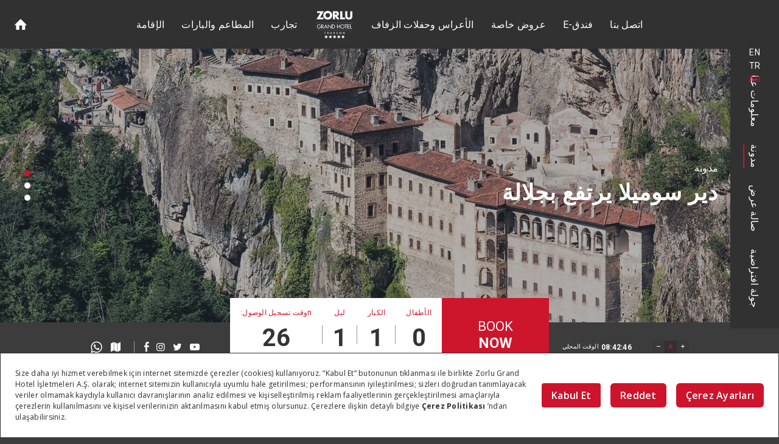

--- FILE ---
content_type: text/html; charset=utf-8
request_url: https://zorlugrand.com/AR/144-blog/?filter=711
body_size: 8682
content:
<!DOCTYPE html><html lang="ar"> <head> <title>مدونة | Zorlu Grand Hotel</title> <meta http-equiv="Content-Type" content="text/html;charset=utf-8" /> <meta http-equiv="X-UA-Compatible" content="IE=edge"> <link rel="shortcut icon" type="image/vnd.microsoft.icon" href="https://zorlugrand.com/_FILES/General/Header/FavIcon.png?v=20240531180913"> <meta name="description" content="بإمكانكم الوصول لجميع المعلومات الخاصة بأحداث طرابزون التاريخية, الأماكن التي يجب عليكم زيارتها و الأطعمة التي يجب تذوّقها من خلال مدوَّنة زورلو قراند."/>  <meta name="robots" content="index, follow"/> <meta name="revisit-after" content="3 days"/> <link rel="canonical" href="https://zorlugrand.com/AR/144-blog/"/> <meta property="og:site_name" content="مدونة | Zorlu Grand Hotel"/> <meta property="og:title" content="مدونة | Zorlu Grand Hotel"/> <meta property="og:url" content="https://zorlugrand.com/AR/144-blog/"/> <meta property="og:image" content="https://zorlugrand.com/_FILES/General/Header/Image.jpg"/> <meta property="og:description" content="بإمكانكم الوصول لجميع المعلومات الخاصة بأحداث طرابزون التاريخية, الأماكن التي يجب عليكم زيارتها و الأطعمة التي يجب تذوّقها من خلال مدوَّنة زورلو قراند."/> <meta property="og:type" content="website"/> <meta itemprop="name" content="مدونة | Zorlu Grand Hotel"/> <meta itemprop="description" content="بإمكانكم الوصول لجميع المعلومات الخاصة بأحداث طرابزون التاريخية, الأماكن التي يجب عليكم زيارتها و الأطعمة التي يجب تذوّقها من خلال مدوَّنة زورلو قراند."/> <meta name="twitter:card" content="summary"/> <meta name="twitter:url" content="https://zorlugrand.com/AR/144-blog/"/> <meta name="twitter:title" content="مدونة | Zorlu Grand Hotel"/> <meta name="twitter:description" content="بإمكانكم الوصول لجميع المعلومات الخاصة بأحداث طرابزون التاريخية, الأماكن التي يجب عليكم زيارتها و الأطعمة التي يجب تذوّقها من خلال مدوَّنة زورلو قراند."/> <meta name="twitter:image" content="https://zorlugrand.com/_FILES/General/Header/Image.jpg"/> <meta name="twitter:site" content="@zorlugrandhotel"/> <meta name="twitter:creator" content="@zorlugrandhotel"/> <meta name="viewport" content="width=device-width,initial-scale=1,user-scalable=no"/><link rel="alternate" href="https://zorlugrand.com/144-blog/" hreflang="x-default" /><link rel="alternate" href="https://zorlugrand.com/EN/144-blog/" hreflang="en" /><link rel="alternate" href="https://zorlugrand.com/AR/144-blog/" hreflang="ar" /><link href="https://fonts.googleapis.com/css2?family=Roboto:wght@300;400;500;700&display=swap" rel="stylesheet"><link rel="preload" href="/_DEFAULT/assets/css.php?v=20240531180913&lang=ar" as="style" onload="this.rel='stylesheet'"><script>(function(w,d,s,l,i){w[l]=w[l]||[];w[l].push({'gtm.start':
new Date().getTime(),event:'gtm.js'});var f=d.getElementsByTagName(s)[0],
j=d.createElement(s),dl=l!='dataLayer'?'&l='+l:'';j.async=true;j.src=
'https://www.googletagmanager.com/gtm.js?id='+i+dl;f.parentNode.insertBefore(j,f);
})(window,document,'script','dataLayer','GTM-T47K2XK');</script><script src="https://bundles.efilli.com/zorlugrand.com.prod.js" ></script></head> <body class="page">  <noscript><iframe src="https://www.googletagmanager.com/ns.html?id=GTM-T47K2XK" height="0" width="0" class="display-none"></iframe></noscript>  <main class="main" role="main"> <header class="header"> <div class="container"> <div class="row"> <div class="col"> <nav class="header-nav"> <ul class="container"> <li><a href="/AR/63-accommodation/" target="_self" title="الإقامة" data-empty="">الإقامة</a></li> <li><a href="/AR/160-fine-dining/" target="_self" title="المطاعم والبارات" data-empty="">المطاعم والبارات</a></li> <li><a href="/AR/123-experience/" target="_self" title="تجارب" data-empty="">تجارب</a></li> <li class="d-none d-xl-block"> <a id="HOME" href="/AR/" class="gtm-btn-general no--hover" title="Zorlu Grand Hotel" data-empty=""> <figure class="header-logo"><img class="SVG" src="/_DEFAULT/assets/images/zorlu-otel-logo.svg?v=20240531180913" width="65" height="45" alt="Zorlu Grand Hotel" /></figure> </a> </li> <li><a href="/AR/162-meetings-weddings/" target="_self" title="الأعراس وحفلات الزفاف" data-empty="">الأعراس وحفلات الزفاف</a></li> <li><a href="/AR/161-special-deals/" target="_self" title="عروض خاصة" data-empty="">عروض خاصة</a></li> <li><a href="/AR/1182-e-hotel/" target="_self" title="E-فندق" data-empty="">E-فندق</a></li> <li><a href="/AR/133-contact/" target="_self" title="اتصل بنا" data-empty="">اتصل بنا</a></li> </ul> </nav> <div class="row h-100 align-items-center d-xl-none"> <div class="col-auto col-sm-4"> <div class="d-flex align-items-center"> <div class="nav-btn" id="nav-btn"> <span></span> <span></span> <span></span> </div> </div> </div> <div class="col text-center"> <a id="HOME" href="/AR/" class="gtm-btn-general no--hover" title="Zorlu Grand Hotel" data-empty=""> <figure class="header-logo"><img class="SVG" src="/_DEFAULT/assets/images/zorlu-otel-logo.svg?v=20240531180913" alt="Zorlu Grand Hotel" /></figure> </a> </div> <div class="col-4"></div> </div> </div> </div> </div> <a id="HOME" href="/AR/" title="الصفحة الرئيسية" class="gtm-btn-general header-home"><i class="icon-home"></i></a></header><div class="header-bar header-bar--inside"> <div class="header-bar-search"> <form id="search-area" action="/AR/search/" method="GET" class="header-bar-search-area" autocomplete="off"> <div class="header-bar-search-area-container container"> <input type="text" name="q" placeholder="بحث" autocomplete="off"/> <button type="submit"><i class="icon-search"></i></button> </div> </form>  </div> <div class="header-bar-langs"> <ul> <li><a href="/EN/144-blog/" title="English" data-empty="">EN</a></li> <li><a href="/144-blog/" title="Türkçe" data-empty="">TR</a></li> <li class="active"><a href="/AR/144-blog/" title="Arabia" data-empty="">AR</a></li> </ul> </div> <div class="header-bar-menu"> <ul> <li><a href="/AR/90-about/" target="_self" title="معلومات عنا" data-empty="">معلومات عنا</a></li> <li class="active"><a href="/AR/144-blog/" target="_self" title="مدونة" data-empty="">مدونة</a></li> <li><a href="/AR/191-gallery/" target="_self" title="صالة عرض" data-empty="">صالة عرض</a></li> <li><a href="https://www.zorlugrand.com/virtualtour/en.html" target="_blank" title="جولة افتراضية" data-empty="">جولة افتراضية</a></li> </ul> </div> </div><a id="WHATSAPP" href="https://wa.me/904623268400" title="WhatsApp" target="_blank" class="gtm-btn-general whatsapp-support"><i class="icon-whatsapp icon--big"></i></a><div class="banner banner--inside owl-carousel owl-theme" data-owl-carousel='{ "items":1, "rewind":true, "loop":false, "autoplay":true, "autoplayTimeout":5000, "autoplayHoverPause":true, "key":true, "dots":true, "dotsClass":"owl-dots" }'> <div class="owl-slide"> <figure class="background background__cover loader" data-bg="https://zorlugrand.com/_FILES/_CACHE/146/Image-1280x450-0.jpg?v=20240531180913" alt="دير سوميلا يرتفع بجلالة"></figure> <div class="container-fluid container--flexible justify-content-center"> <article class="content-body"> <ol> <li> <a href="/AR/144-blog/" title="مدونة" class="link">مدونة</a> </li> </ol>  <h1 class="content-title">دير سوميلا يرتفع بجلالة</h1> </article> </div> </div> <div class="owl-slide"> <figure class="background background__cover loader" data-bg="https://zorlugrand.com/_FILES/_CACHE/880/Image-1280x450-0.jpg?v=20240531180913" alt="عيدر غابة صنوبر يايلا"></figure> <div class="container-fluid container--flexible justify-content-center"> <article class="content-body"> <ol> <li> <a href="/AR/144-blog/" title="مدونة" class="link" rel="nofollow">مدونة</a> </li> </ol>  <h3 class="content-title">عيدر غابة صنوبر يايلا</h3> </article> </div> </div> <div class="owl-slide"> <figure class="background background__cover loader" data-bg="https://zorlugrand.com/_FILES/_CACHE/881/Image-1280x450-0.jpg?v=20240531180913" alt="أزونجول هي بحيرة طبيعية"></figure> <div class="container-fluid container--flexible justify-content-center"> <article class="content-body"> <ol> <li> <a href="/AR/144-blog/" title="مدونة" class="link" rel="nofollow">مدونة</a> </li> </ol>  <h3 class="content-title">أزونجول هي بحيرة طبيعية</h3> </article> </div> </div> </div><div class="tools"> <div class="container"> <div class="row row-spacing"> <div class="col-xl"> <div class="tools-icons"> <ul> <li data-pt-title="WhatsApp" data-pt-gravity="bottom 0 10" data-pt-scheme="primary" class="wow fadeInUp" data-wow-duration="1s" data-wow-delay="0.05s" data-wow-offset="0"> <a id="WHATSAPP" href="https://wa.me/904623268400" target="_blank" rel="nofollow" data-empty="" class="gtm-btn-general"><i class="icon-whatsapp icon--big"></i></a> </li> <li data-pt-title="عرض الخريطة" data-pt-gravity="bottom 0 10" data-pt-scheme="primary" class="line--right wow fadeInUp" data-wow-duration="1s" data-wow-delay="0.15s" data-wow-offset="0"> <a id="GOOGLE-MAPs" href="https://goo.gl/maps/CdebFAduVrM2" target="_blank" rel="nofollow" data-empty="" class="gtm-btn-general"><i class="icon-map"></i></a> </li> <li data-pt-title="Facebook" data-pt-gravity="bottom 0 10" data-pt-scheme="primary" class="wow fadeInUp" data-wow-duration="1s" data-wow-delay="0.25s" data-wow-offset="0"> <a id="FACEBOOK" href="https://www.facebook.com/zorlugrandhotel" target="_blank" rel="nofollow" data-empty="" class="gtm-btn-general"><i class="icon-facebook"></i></a> </li> <li data-pt-title="Instagram" data-pt-gravity="bottom 0 10" data-pt-scheme="primary" class="wow fadeInUp" data-wow-duration="1s" data-wow-delay="0.35s" data-wow-offset="0"> <a id="INSTAGRAM" href="https://www.instagram.com/zorlugrandhotel" target="_blank" rel="nofollow" data-empty="" class="gtm-btn-general"><i class="icon-instagram-1"></i></a> </li> <li data-pt-title="Twitter" data-pt-gravity="bottom 0 10" data-pt-scheme="primary" class="wow fadeInUp" data-wow-duration="1s" data-wow-delay="0.45s" data-wow-offset="0"> <a id="TWITTER" href="https://www.twitter.com/zorlugrandhotel" target="_blank" rel="nofollow" data-empty="" class="gtm-btn-general"><i class="icon-twitter-1"></i></a> </li> <li data-pt-title="YouTube" data-pt-gravity="bottom 0 10" data-pt-scheme="primary" class="wow fadeInUp" data-wow-duration="1s" data-wow-delay="0.55s" data-wow-offset="0"> <a id="YOUTUBE" href="https://www.youtube.com/user/zorlugrandhotel" target="_blank" rel="nofollow" data-empty="" class="gtm-btn-general"><i class="icon-youtube-play"></i></a> </li> </ul> </div> </div> <div class="col-xl-13 order-first order-xl-0 wow fadeInUp" data-wow-duration="1s" data-wow-delay="0.05s" data-wow-offset="0"> <div class="book-now text-center"> <div class="row no-gutters flex-md-nowrap"> <div class="col col-6 col-md-auto"> <div class="book-item"> <header class="book-item-header">:وقت تسجيل الوصولn</header> <div class="book-item-name" title=":وقت تسجيل الوصولn">26</div> <small class="book-item-subname">يناير</small> <input type="text" id="check-in" name="check-in" value="26-01-2026"/> </div> </div> <div class="col col-6 col-md-auto"> <div class="book-item"> <header class="book-item-header">ليل</header> <div class="book-item-name" id="box-item-01" title="ليل">1</div> <div class="book-item-over"> <div class="input w-100 custom--select open--manuel" name="nights" data-onSelected="App.bookNow.Inputs()" tabindex="1"> <ul class="custom--select--top"> <li val="1" selected><b>1</b> Night</li> <li val="2"><b>2</b> Nights</li> <li val="3"><b>3</b> Nights</li> <li val="4"><b>4</b> Nights</li> <li val="5"><b>5</b> Nights</li> <li val="6"><b>6</b> Nights</li> <li val="7"><b>7</b> Nights</li> <li val="8"><b>8</b> Nights</li> <li val="9"><b>9</b> Nights</li> <li val="10"><b>10</b> Nights</li> </ul> </div> </div> </div> </div> <div class="col col-6 col-md-auto"> <div class="book-item"> <header class="book-item-header">الكبار</header> <div class="book-item-name" id="box-item-02" title="الكبار">1</div> <div class="book-item-over"> <div class="input w-100 custom--select open--manuel" name="adults" data-onSelected="App.bookNow.Inputs()" tabindex="1"> <ul class="custom--select--top"> <li val="1" selected><b>1</b> Adult</li> <li val="2"><b>2</b> Adults</li> <li val="3"><b>3</b> Adults</li> <li val="4"><b>4</b> Adults</li> <li val="5"><b>5</b> Adults</li> <li val="6"><b>6</b> Adults</li> </ul> </div> </div> </div> </div> <div class="col col-6 col-md-auto"> <div class="book-item no--arrow"> <header class="book-item-header">الأطفال</header> <div class="book-item-name" id="box-item-03" title="الأطفال">0</div> <div class="book-item-over"> <div class="input w-100 custom--select open--manuel" name="children" data-onSelected="App.bookNow.Inputs()" tabindex="1"> <ul class="custom--select--top"> <li val="0" selected>لا يوجد طفل</li> <li val="1" selected><b>1</b> Child</li> <li val="2"><b>2</b> Children</li> <li val="3"><b>3</b> Children</li> <li val="4"><b>4</b> Children</li> <li val="5"><b>5</b> Children</li> </ul> </div> </div> </div> </div> <div class="col-xl"> <a class="gtm-book-now btn btn--fill book-now-AR" onClick="App.bookNow.Send();" title="احجز الآن">BOOK<br><b>NOW</b></a> </div> </div> </div> </div> <div class="col-xl"> <div class="row row--smart"> <div class="col d-flex align-items-center wow fadeInUp" data-wow-duration="1s" data-wow-delay="0.05s" data-wow-offset="0"> <table class="table"> <tr> <td><small>الوقت المحلي</small></td> <td><span> <b data-local-time-timer></b> </span></td> </tr> </table> </div> <div class="col-auto d-flex align-items-center justify-content-end wow fadeInUp" data-wow-duration="1s" data-wow-delay="0.15s" data-wow-offset="0"> <div class="tools-fontSize"> <i class="icon-minus" id="fontSize-Minus" title="تقليل حجم الخط"></i> <span id="fontSize-Result" data-pt-title="14px" data-pt-gravity="bottom 0 5">A</span> <i class="icon-plus" id="fontSize-Plus" title="زيادة حجم الخط"></i> </div> </div> </div> </div> </div> </div></div><div class="modal" data-modal-id="children-age-selection"> <div id="children-age-selection" class="modal-content"> <div class="content-body"> <h4 class="content-title">أعمار الأطفال</h4> <p class="content-description">يرجى تحديد عمر أطفالك...</p> </div> <form class="form" method="post" autocomplete="off" onSubmit="return(App.bookNow.childrenAgeForm(this))"> <div class="row row-spacing"> <div class="col-24 clone--template"> <div class="input input--select"> <select required data-required='{"empty": "معلوماتك غير صالحة أو مفقودة. يرجى مراجعة وحاول مرة أخرى."}'> <option value="" data-text=" عمر الطفل">1. عمر الطفل</option> <option value="1">1 سنوات من العمر</option> <option value="2">2 سنوات من العمر</option> <option value="3">3 سنوات من العمر</option> <option value="4">4 سنوات من العمر</option> <option value="5">5 سنوات من العمر</option> <option value="6">6 سنوات من العمر</option> <option value="7">7 سنوات من العمر</option> <option value="8">8 سنوات من العمر</option> <option value="9">9 سنوات من العمر</option> <option value="10">10 سنوات من العمر</option> <option value="11">11 سنوات من العمر</option> <option value="12">12 سنوات من العمر</option> <option value="13">13 سنوات من العمر</option> <option value="14">14 سنوات من العمر</option> <option value="15">15 سنوات من العمر</option> <option value="16">16 سنوات من العمر</option> </select> </div> </div> <div class="col-24"> <div class="row row-spacing"> <div class="col-md-12"></div> <div class="col-md-12 text-right"> <button type="submit" name="form-submit" class="btn btn--fill" title="Gönder">Onayla</button> </div> </div> </div> </div> </form> </div></div><div class="content"> <div class="container"> <header class="content-header mb-4 mt-4"> <div class="row row-spacing justify-content-center"> <div class="col-auto wow fadeInUp" data-wow-duration="1s" data-wow-delay="0.05s" data-wow-offset="0"> <a href="/AR/144-blog/" class="link" title="الكل" data-empty=""> <h6 class="content-title">الكل</h6> </a> </div> <div class="col-auto wow fadeInUp" data-wow-duration="1s" data-wow-delay="0.15s" data-wow-offset="0"> <a href="/AR/144-blog/?filter=708" class="link" title="أماكن أثرية" data-empty=""> <h6 class="content-title">أماكن أثرية</h6> </a> </div> <div class="col-auto wow fadeInUp" data-wow-duration="1s" data-wow-delay="0.25s" data-wow-offset="0"> <a href="/AR/144-blog/?filter=709" class="link" title="التراث الطبيعي" data-empty=""> <h6 class="content-title">التراث الطبيعي</h6> </a> </div> <div class="col-auto wow fadeInUp" data-wow-duration="1s" data-wow-delay="0.35s" data-wow-offset="0"> <a href="/AR/144-blog/?filter=712" class="link" title="المتاحف" data-empty=""> <h6 class="content-title">المتاحف</h6> </a> </div> <div class="col-auto wow fadeInUp" data-wow-duration="1s" data-wow-delay="0.45s" data-wow-offset="0"> <a href="/AR/144-blog/?filter=711" class="link active" title="أماكن الدينية" data-empty=""> <h6 class="content-title">أماكن الدينية</h6> </a> </div> </div> </header> </div></div><div class="content"> <div class="container"> </div></div><div class="content"> <div class="container"> <div class="row row-spacing"> <div class="col-md-12 col-xl-8 wow fadeInUp" data-wow-duration="1s" data-wow-delay="0.05s" data-wow-offset="0"> <a href="/AR/144-blog/722-hagia-sophia-museum/" class="content-box" title="متحف آيا صوفيا" data-empty=""> <figure class="content-image"> <img class="loader" src="https://zorlugrand.com/_FILES/_CACHE/722/Image-315x315-0.jpg?v=20240531180913" alt="متحف آيا صوفيا" data-height="280"/> </figure> <article class="content-body"> <h6 class="content-title content-title--border"> متحف آيا صوفيا </h6> <p class="content-description">يقع متحف آيا صوفيا على بعد 3.8 كم من زورلو جراند هوتيل وكان في الأصل كنيسة يطلق عليها كنيسة القديسة صوفيا (كنيسة الحكمة الإلهية) إبان عصر مانويل الأول كومنينوس (1238-1263)</p> <span class="btn btn--fill">إكتشف المزيد</span> </article> </a> </div> <div class="col-md-12 col-xl-8 wow fadeInUp" data-wow-duration="1s" data-wow-delay="0.15s" data-wow-offset="0"> <a href="/AR/144-blog/730-church-of-santa-maria/" class="content-box" title="كنيسة سانتا ماريا" data-empty=""> <figure class="content-image"> <img class="loader" src="https://zorlugrand.com/_FILES/_CACHE/730/Image-315x315-0.jpg?v=20240531180913" alt="كنيسة سانتا ماريا" data-height="280"/> </figure> <article class="content-body"> <h6 class="content-title content-title--border"> كنيسة سانتا ماريا </h6> <p class="content-description">تقع تلك الكنيسة الكاثوليكية في حي كيميركايا في وسط المدينة بالقرب من زورلو جراند هوتيل ويعود تاريخ بنائها إلى القرن التاسع عشر على يد السلطان عبد المجيد استجابة لمرسوم إمبراطوري آنذاك كدار عبادة للأجانب أثناء زيارتهم لطرابزون.</p> <span class="btn btn--fill">إكتشف المزيد</span> </article> </a> </div> </div> </div></div><div class="content nearby-module wow fadeInUp" data-wow-duration="1s" data-wow-delay="0.05s" data-wow-offset="0"> <div class="row no-gutters row--smart"> <div class="col-xl-7"> <article class="content-body"> <h6 class="content-title content-title--border">فندقنا في قلب طرابزون</h6> <p class="content-description">منذ نشأته ، ظل فندق زورلو جراند يستضيف أكثر المؤتمرات والندوات واجتماعات الشركات المرموقة والتجمعات المماثلة التي تقام ليس فقط في طرابزون ولكن في جميع أنحاء منطقة البحر الأسود التركي</p> <a href="/AR/144-blog/" class="btn btn--fill btn-secondary" title="إكتشف المزيد" data-empty="">إكتشف المزيد</a> </article> </div> <div class="col-xl-17"> <div class="map gray" id="MAP-159"></div> </div> <script src="https://api-maps.yandex.ru/2.1/?lang=ar&amp;apikey=76df553d-092a-4e4c-9962-1aef39d94258" type="text/javascript"></script> <script> function MAP_159_Initialize(){ var mapCANVAS_159 = new ymaps.Map( 'MAP-159', { center: [41.005539,39.729001], zoom: 13, controls: ['zoomControl'] } ); mapMARKER_42 = new ymaps.Placemark( [41.005539,39.729001], {hintContent: 'Zorlu Grand Hotel'/*, balloonContent: 'balloonContent', iconContent: '12'*/}, {iconLayout: 'default#imageWithContent', iconImageHref: '/_DEFAULT/assets/images/i-map-marker-big.png?v=20240531180913', iconImageSize: [60, 72], iconImageOffset: [-30, -72]} ); mapMARKER_42.events.add('click', function () { window.open("/AR/133-contact", "_self"); }); mapCANVAS_159.geoObjects.add(mapMARKER_42); mapMARKER_718 = new ymaps.Placemark( [40.690143,39.658407], {hintContent: ""}, /* balloonContent: 'balloonContent', iconContent: '12' */ {iconLayout: 'default#imageWithContent', iconImageHref: '/_DEFAULT/assets/images/i-map-marker.png?v=20240531180913', iconImageSize: [30, 36], iconImageOffset: [-15, -36]} ); mapMARKER_718.events.add('click', function () {window.open("/AR/144-blog/718-/", "_self");}); mapCANVAS_159.geoObjects.add(mapMARKER_718); mapMARKER_722 = new ymaps.Placemark( [41.003034,39.696101], {hintContent: "متحف آيا صوفيا"}, /* balloonContent: 'balloonContent', iconContent: '12' */ {iconLayout: 'default#imageWithContent', iconImageHref: '/_DEFAULT/assets/images/i-map-marker.png?v=20240531180913', iconImageSize: [30, 36], iconImageOffset: [-15, -36]} ); mapMARKER_722.events.add('click', function () {window.open("/AR/144-blog/722-hagia-sophia-museum/", "_self");}); mapCANVAS_159.geoObjects.add(mapMARKER_722); mapMARKER_730 = new ymaps.Placemark( [41.007092,39.732099], {hintContent: "كنيسة سانتا ماريا"}, /* balloonContent: 'balloonContent', iconContent: '12' */ {iconLayout: 'default#imageWithContent', iconImageHref: '/_DEFAULT/assets/images/i-map-marker.png?v=20240531180913', iconImageSize: [30, 36], iconImageOffset: [-15, -36]} ); mapMARKER_730.events.add('click', function () {window.open("/AR/144-blog/730-church-of-santa-maria/", "_self");}); mapCANVAS_159.geoObjects.add(mapMARKER_730); mapMARKER_731 = new ymaps.Placemark( [41.005032,39.726888], {hintContent: "متحف طرابزون"}, /* balloonContent: 'balloonContent', iconContent: '12' */ {iconLayout: 'default#imageWithContent', iconImageHref: '/_DEFAULT/assets/images/i-map-marker.png?v=20240531180913', iconImageSize: [30, 36], iconImageOffset: [-15, -36]} ); mapMARKER_731.events.add('click', function () {window.open("/AR/144-blog/731-trabzon-museum/", "_self");}); mapCANVAS_159.geoObjects.add(mapMARKER_731); mapMARKER_738 = new ymaps.Placemark( [40.997959,39.728609], {hintContent: "دير كيزلار"}, /* balloonContent: 'balloonContent', iconContent: '12' */ {iconLayout: 'default#imageWithContent', iconImageHref: '/_DEFAULT/assets/images/i-map-marker.png?v=20240531180913', iconImageSize: [30, 36], iconImageOffset: [-15, -36]} ); mapMARKER_738.events.add('click', function () {window.open("/AR/144-blog/738-virgins-monastery/", "_self");}); mapCANVAS_159.geoObjects.add(mapMARKER_738); mapMARKER_742 = new ymaps.Placemark( [40.619424,40.296065], {hintContent: "أزونجول"}, /* balloonContent: 'balloonContent', iconContent: '12' */ {iconLayout: 'default#imageWithContent', iconImageHref: '/_DEFAULT/assets/images/i-map-marker.png?v=20240531180913', iconImageSize: [30, 36], iconImageOffset: [-15, -36]} ); mapMARKER_742.events.add('click', function () {window.open("/AR/144-blog/742-long-lake/", "_self");}); mapCANVAS_159.geoObjects.add(mapMARKER_742); mapMARKER_746 = new ymaps.Placemark( [40.950868,41.108109], {hintContent: "هضبة عيدر"}, /* balloonContent: 'balloonContent', iconContent: '12' */ {iconLayout: 'default#imageWithContent', iconImageHref: '/_DEFAULT/assets/images/i-map-marker.png?v=20240531180913', iconImageSize: [30, 36], iconImageOffset: [-15, -36]} ); mapMARKER_746.events.add('click', function () {window.open("/AR/144-blog/746-ayder-plateau/", "_self");}); mapCANVAS_159.geoObjects.add(mapMARKER_746); mapMARKER_750 = new ymaps.Placemark( [40.958141,39.436632], {hintContent: "هديرنيبي بلاتو"}, /* balloonContent: 'balloonContent', iconContent: '12' */ {iconLayout: 'default#imageWithContent', iconImageHref: '/_DEFAULT/assets/images/i-map-marker.png?v=20240531180913', iconImageSize: [30, 36], iconImageOffset: [-15, -36]} ); mapMARKER_750.events.add('click', function () {window.open("/AR/144-blog/750-hidirnebi-plateau/", "_self");}); mapCANVAS_159.geoObjects.add(mapMARKER_750); mapMARKER_758 = new ymaps.Placemark( [40.555074,39.416257], {hintContent: "كهف كاراكا"}, /* balloonContent: 'balloonContent', iconContent: '12' */ {iconLayout: 'default#imageWithContent', iconImageHref: '/_DEFAULT/assets/images/i-map-marker.png?v=20240531180913', iconImageSize: [30, 36], iconImageOffset: [-15, -36]} ); mapMARKER_758.events.add('click', function () {window.open("/AR/144-blog/758-cave-of-karaca/", "_self");}); mapCANVAS_159.geoObjects.add(mapMARKER_758); mapMARKER_773 = new ymaps.Placemark( [41.003496,39.716667], {hintContent: "مسجد غلبهار خاتون"}, /* balloonContent: 'balloonContent', iconContent: '12' */ {iconLayout: 'default#imageWithContent', iconImageHref: '/_DEFAULT/assets/images/i-map-marker.png?v=20240531180913', iconImageSize: [30, 36], iconImageOffset: [-15, -36]} ); mapMARKER_773.events.add('click', function () {window.open("https://www.google.com/maps/place/41.003496,39.716667", "_blank");}); mapCANVAS_159.geoObjects.add(mapMARKER_773); mapMARKER_774 = new ymaps.Placemark( [41.007848,39.723329], {hintContent: "مسجد شارشي"}, /* balloonContent: 'balloonContent', iconContent: '12' */ {iconLayout: 'default#imageWithContent', iconImageHref: '/_DEFAULT/assets/images/i-map-marker.png?v=20240531180913', iconImageSize: [30, 36], iconImageOffset: [-15, -36]} ); mapMARKER_774.events.add('click', function () {window.open("https://www.google.com/maps/place/41.007848,39.723329", "_blank");}); mapCANVAS_159.geoObjects.add(mapMARKER_774); mapMARKER_775 = new ymaps.Placemark( [41.004689,39.719672], {hintContent: "مسجد أورثاهيثار"}, /* balloonContent: 'balloonContent', iconContent: '12' */ {iconLayout: 'default#imageWithContent', iconImageHref: '/_DEFAULT/assets/images/i-map-marker.png?v=20240531180913', iconImageSize: [30, 36], iconImageOffset: [-15, -36]} ); mapMARKER_775.events.add('click', function () {window.open("https://www.google.com/maps/place/41.004689,39.719672", "_blank");}); mapCANVAS_159.geoObjects.add(mapMARKER_775); mapMARKER_777 = new ymaps.Placemark( [41.005070,39.732320], {hintContent: "مسجد اسكندر باشا"}, /* balloonContent: 'balloonContent', iconContent: '12' */ {iconLayout: 'default#imageWithContent', iconImageHref: '/_DEFAULT/assets/images/i-map-marker.png?v=20240531180913', iconImageSize: [30, 36], iconImageOffset: [-15, -36]} ); mapMARKER_777.events.add('click', function () {window.open("https://www.google.com/maps/place/41.005070,39.732320", "_blank");}); mapCANVAS_159.geoObjects.add(mapMARKER_777); mapMARKER_778 = new ymaps.Placemark( [41.006201,39.731292], {hintContent: "مركز حماميزاد إحسان بك الثقافي"}, /* balloonContent: 'balloonContent', iconContent: '12' */ {iconLayout: 'default#imageWithContent', iconImageHref: '/_DEFAULT/assets/images/i-map-marker.png?v=20240531180913', iconImageSize: [30, 36], iconImageOffset: [-15, -36]} ); mapMARKER_778.events.add('click', function () {window.open("https://www.google.com/maps/place/41.006201,39.731292", "_blank");}); mapCANVAS_159.geoObjects.add(mapMARKER_778); mapMARKER_779 = new ymaps.Placemark( [40.998635,39.764954], {hintContent: "مركز عثمان توران للمؤتمرات"}, /* balloonContent: 'balloonContent', iconContent: '12' */ {iconLayout: 'default#imageWithContent', iconImageHref: '/_DEFAULT/assets/images/i-map-marker.png?v=20240531180913', iconImageSize: [30, 36], iconImageOffset: [-15, -36]} ); mapMARKER_779.events.add('click', function () {window.open("https://www.google.com/maps/place/40.998635,39.764954", "_blank");}); mapCANVAS_159.geoObjects.add(mapMARKER_779); mapMARKER_780 = new ymaps.Placemark( [40.998290,39.771179], {hintContent: "مركز أتاتورك الثقافي"}, /* balloonContent: 'balloonContent', iconContent: '12' */ {iconLayout: 'default#imageWithContent', iconImageHref: '/_DEFAULT/assets/images/i-map-marker.png?v=20240531180913', iconImageSize: [30, 36], iconImageOffset: [-15, -36]} ); mapMARKER_780.events.add('click', function () {window.open("https://www.google.com/maps/place/40.998290,39.771179", "_blank");}); mapCANVAS_159.geoObjects.add(mapMARKER_780); mapMARKER_781 = new ymaps.Placemark( [41.003140,39.716730], {hintContent: "مسرح هالوك أونجان"}, /* balloonContent: 'balloonContent', iconContent: '12' */ {iconLayout: 'default#imageWithContent', iconImageHref: '/_DEFAULT/assets/images/i-map-marker.png?v=20240531180913', iconImageSize: [30, 36], iconImageOffset: [-15, -36]} ); mapMARKER_781.events.add('click', function () {window.open("https://www.google.com/maps/place/41.003140,39.716730", "_blank");}); mapCANVAS_159.geoObjects.add(mapMARKER_781); }; ymaps.ready(MAP_159_Initialize); </script> </div></div><footer class="footer"> <figure class="background background__cover background__mask" data-bg="https://zorlugrand.com/_FILES/_CACHE/39/Image-1280x768-1.jpg?v=20240531180913" alt="Zorlu Grand Hotel"></figure> <div class="container"> <div class="row row-spacing"> <div class="col-md-8 col-xl-6 pr-0 pr-md-2"> <figure class="footer-logo"><a id="ZORLU" href="http://www.zorlu.com.tr/en/default" target="_blank" title="Zorlu" data-empty="" class="gtm-btn-general"><img src="/_DEFAULT/assets/images/zorlu-footer-logo.png?v=20240531180913" height="30" alt="Zorlu"/></a></figure> <article class="content-body mb-3 mb-md-0"><p class="content-description">زورلو جراند هوتيل هي شركة تابعة مملوكة بالكامل لشركة زورلو القابضة، وهي مجموعة شركات تركية رائدة يعود تاريخ تأسيسها لسنة 1953، وكانت تعمل في مجال الإنتاج والأنشطة التجارية مستعينة بعدد قليل من الأنوال في مدينة باباداغ بمحافظة دينيزلي في جنوب غرب تركيا، غير أن أعمالها توسعت اليوم في قطاعات مختلفة مثل صناعة الأجهزة الإلكترونية والأجهزة المنزلية المعمرة (Vestel) والمنسوجات (Korteks, TA&Ccedil;, Linens) والطاقة (Zorlu Energy) والعقارات (Zorlu Property Group).</p></article> </div> <div class="col-md"> <div class="row row-spacing"> <div class="col-xs-12 col-xl-auto"> <h6 class="content-title">الإقامة</h6> <ul class="footer-sitemap-list"> <li><a href="/AR/63-accommodation/69-superior-room/" title="غرفة سوبيريور" data-empty="">غرفة سوبيريور</a></li> <li><a href="/AR/63-accommodation/70-connection-room/" title="غرفة متصلة" data-empty="">غرفة متصلة</a></li> <li><a href="/AR/63-accommodation/71-deluxe-room/" title="غرفة ديلوكس" data-empty="">غرفة ديلوكس</a></li> <li><a href="/AR/63-accommodation/72-junior-suite/" title="جناح جونيور" data-empty="">جناح جونيور</a></li> <li><a href="/AR/63-accommodation/73-suite/" title="جناح" data-empty="">جناح</a></li> <li><a href="/AR/63-accommodation/74-presidential-suite/" title="الجناح الرئاسي" data-empty="">الجناح الرئاسي</a></li> </ul> </div> <div class="col-xs-12 col-xl-auto"> <h6 class="content-title">المطاعم والبارات</h6> <ul class="footer-sitemap-list"> <li><a href="/AR/160-fine-dining/270-la-couronne-d-or-restaurant/" title="مطعم لاكورون دور" data-empty="">مطعم لاكورون دور</a></li> <li><a href="/AR/160-fine-dining/284-facuna-restaurant/" title="مطعم فاتشونا" data-empty="">مطعم فاتشونا</a></li> <li><a href="/AR/160-fine-dining/297-cafe-z/" title="كافيه زيد" data-empty="">كافيه زيد</a></li> <li><a href="/AR/160-fine-dining/338-lobby/" title="الردهة" data-empty="">الردهة</a></li> <li><a href="/AR/160-fine-dining/354-snack-house/" title="سناكهاوس" data-empty="">سناكهاوس</a></li> <li><a href="/AR/160-fine-dining/369-english-pub/" title="حانة إنجليزية" data-empty="">حانة إنجليزية</a></li> </ul> </div> <div class="col-xs-12 col-xl-auto"> <h6 class="content-title">تجارب</h6> <ul class="footer-sitemap-list"> <li><a href="/AR/123-experience/626-health-club/" title="النادي الصحي" data-empty="">النادي الصحي</a></li> <li><a href="/AR/123-experience/640-vestel-business-center/" title="مركز فيستل لرجال الأعمال" data-empty="">مركز فيستل لرجال الأعمال</a></li> <li><a href="/AR/123-experience/644-dry-cleaning/" title="تنظيف جاف" data-empty="">تنظيف جاف</a></li> <li><a href="/AR/123-experience/649-parking/" title="انتظار سيارات" data-empty="">انتظار سيارات</a></li> <li><a href="/AR/123-experience/653-shops/" title="محلات" data-empty="">محلات</a></li> </ul> </div> <div class="col-xs-12 col-xl-auto"> <h6 class="content-title">الأعراس وحفلات الزفاف</h6> <ul class="footer-sitemap-list"> <li><a href="/AR/162-meetings-weddings/820-weddings-receptions/" title="الأعراس وحفلات الزفاف" data-empty="">الأعراس وحفلات الزفاف</a></li> <li><a href="/AR/162-meetings-weddings/821-meetings-events/" title="الاجتماعات والفعاليات" data-empty="">الاجتماعات والفعاليات</a></li> <li><a href="/AR/162-meetings-weddings/822-catering/" title="تقديم الطعام" data-empty="">تقديم الطعام</a></li> </ul> </div> <div class="col-xs-12 col-xl text-xl-right"> <h6 class="content-title">Contact</h6> <p class="content-description">Maras Caddesi, No: 9, 61100, Ortahisar, Trabzon, Turkey<br><br></p> <p><span class="content-description">T: </span><a id="+904623268400" href="tel:+904623268400" title="+90 (462) 326 84 00" data-empty="" class="gtm-btn-general">+90 (462) 326 84 00</a></p> <p class="content-description">F: +90 (462) 326 84 58</p> <ul class="footer-social justify-content-xl-end"> <li><a id="FACEBOOK" href="https://www.facebook.com/zorlugrandhotel" target="_blank" rel="nofollow" title="Facebook" rel="me" data-empty="" class="gtm-btn-general"><i class="icon-facebook"></i></a></li> <li><a id="INSTAGRAM" href="https://www.instagram.com/zorlugrandhotel" target="_blank" rel="nofollow" title="Instagram" rel="me" data-empty="" class="gtm-btn-general"><i class="icon-instagram-1"></i></a></li> <li><a id="TWITTER" href="https://www.twitter.com/zorlugrandhotel" target="_blank" rel="nofollow" title="Twitter" rel="me" data-empty="" class="gtm-btn-general"><i class="icon-twitter-1"></i></a></li> <li><a id="LINKEDIN" href="https://www.linkedin.com/company/zorlugrandhotel" target="_blank" rel="nofollow" title="LinkedIn" rel="me" data-empty="" class="gtm-btn-general"><i class="icon-linkedin"></i></a></li> <li><a id="YOUTUBE" href="https://www.youtube.com/user/zorlugrandhotel" target="_blank" rel="nofollow" title="YouTube" rel="me" data-empty="" class="gtm-btn-general"><i class="icon-youtube"></i></a></li> </ul> </div> </div> </div> </div> <div class="footer-bar"> <div class="row row-spacing align-items-center"> <div class="col-lg-12"> <div class="row row-spacing"> <div class="col-auto"><a href="/AR/90-about/102-protection-of-personal-data/" title="حماية البيانات الشخصية" data-empty="">حماية البيانات الشخصية</a></div> <div class="col-auto"><a href="/AR/90-about/103-cookie-policy/" title="سياسة ملفات الارتباط" data-empty="">سياسة ملفات الارتباط</a></div> </div> </div> <div class="col-lg-12 text-lg-right"> <div class="row row-spacing align-items-center"> <div class="col text-xl-right"><p class="content-description">©2019, Zorlu Grand. All rights reserved.</p></div> <div class="col-auto"><a href="http://www.pompaa.com/" target="_blank" rel="nofollow" title="Design & Developed by POMPAA" data-empty=""><img src="/_DEFAULT/assets/images/pompaa-logo-white.png?v=20240531180913" alt="Design & Developed by POMPAA" /></a></div> </div> </div> </div> </div> </div></footer><noscript>مدونة | Zorlu Grand Hotel, بإمكانكم الوصول لجميع المعلومات الخاصة بأحداث طرابزون التاريخية, الأماكن التي يجب عليكم زيارتها و الأطعمة التي يجب تذوّقها من خلال مدوَّنة زورلو قراند., فندق زورلو ، القابضة ، طرابزون ، خمس نجوم ، الإقامة ، الخدمة ، الجودة</noscript><script type="text/javascript"> var Config = { monthNames: ["\u064a\u0646\u0627\u064a\u0631"," \u0641\u0628\u0631\u0627\u064a\u0631","\u0645\u0627\u0631\u0633","\u0646\u064a\u0633\u0627\u0646","\u0645\u0627\u064a\u0648","\u064a\u0648\u0646\u064a\u0648","\u064a\u0648\u0644\u064a\u0648","\u0623\u063a\u0633\u0637\u0633","\u0623\u064a\u0644\u0648\u0644","\u0623\u0643\u062a\u0648\u0628\u0631","\u0646\u0648\u0641\u0645\u0628\u0631","\u062f\u064a\u0633\u0645\u0628\u0631"], dayNamesMin: ["Sun","Mon","Tue","Wed","Thu","Fri","Sat"], serverDate: "2026-01-26 11:42:40", apiBaseUrl: "https://zorlugrand.com/export/comments/", lng: { file_upload_bad: "File type can be one of the {extentions}!", } };</script><script type="text/javascript" src="/_DEFAULT/assets/js.php?v=20240531180913"></script><script src='https://www.google.com/recaptcha/api.js?onload=captcha_callback&render=explicit&hl=ar' defer></script><script type="text/javascript"> function captcha_callback(){ } function formOnSubmit(form){ $(form).find('button[type=submit]').prop('disabled', true); return true; } function formOnSubmit_2(form){ var response = grecaptcha.getResponse(); if(response.length == 0){return false;} else{return true;} }</script><script type="application/ld+json"> { "@context": "http://schema.org", "@type": "WebSite", "name": "Zorlu Grand Hotel", "alternateName": "Zorlu Grand Hotel", "description": "زورلو قراند أول الفنادق الحاصلة على 5 نجوم في مدينة طرابزون , بموقعه المثالي في مركز المدينة يؤمن لضيوفه تجربة مبيت لا نظير لها.", "url": "https://zorlugrand.com/", "sameAs": [ "https://www.facebook.com/zorlugrandhotel", "https://www.twitter.com/zorlugrandhotel", "https://www.instagram.com/zorlugrandhotel", "https://www.linkedin.com/company/zorlugrandhotel", "https://www.youtube.com/user/zorlugrandhotel", "https://zorlugrand.com/" ] }</script><script type="application/ld+json"> { "@context": "http://schema.org", "@type": "Organization", "name": "Zorlu Grand Hotel", "description": "زورلو قراند أول الفنادق الحاصلة على 5 نجوم في مدينة طرابزون , بموقعه المثالي في مركز المدينة يؤمن لضيوفه تجربة مبيت لا نظير لها.", "url": "https://zorlugrand.com/", "logo": "https://zorlugrand.com/_FILES/General/Header/Image.jpg", "telephone": "+904623268400", "address": { "@type": "PostalAddress", "streetAddress": "Maras Caddesi, No: 9, 61100, Ortahisar, Trabzon, Turkey" }, "contactPoint": [{ "@type": "ContactPoint", "telephone": "+904623268400", "contactType": "customer service" }] }</script><script type="application/ld+json">{ "@context": "http://schema.org", "@type": "BreadcrumbList", "itemListElement": [ { "@type": "ListItem", "position": 1, "item": { "@id": "https://zorlugrand.com/AR/", "name": "Zorlu Grand Hotel" } } ,{ "@type": "ListItem", "position": 2, "item": { "@id": "https://zorlugrand.com/AR/144-blog/", "name": "مدونة" } } ]
}</script> </main> </body></html>

--- FILE ---
content_type: text/css;charset=UTF-8
request_url: https://zorlugrand.com/_DEFAULT/assets/css.php?v=20240531180913&lang=ar
body_size: 34180
content:
@font-face {font-family:'font-icons';src:url('./css/icons/font/font-icons.eot?91328041');src:url('./css/icons/font/font-icons.eot?91328041#iefix') format('embedded-opentype'), url('./css/icons/font/font-icons.woff2?91328041') format('woff2'), url('./css/icons/font/font-icons.woff?91328041') format('woff'), url('./css/icons/font/font-icons.ttf?91328041') format('truetype'), url('./css/icons/font/font-icons.svg?91328041#font-icons') format('svg');font-weight:normal;font-style:normal;} [class^="icon-"]:before, [class*=" icon-"]:before {font-family:"font-icons";font-style:normal;font-weight:normal;speak:none;display:inline-block;text-decoration:inherit;width:1em;margin-right:.2em;text-align:center;font-variant:normal;text-transform:none;line-height:1em;margin-left:.2em;-webkit-font-smoothing:antialiased;-moz-osx-font-smoothing:grayscale;}.icon-down-open-big:before { content:'\e800'; } .icon-left-open-big:before { content:'\e801'; } .icon-up-open-big:before { content:'\e802'; } .icon-right-open-big:before { content:'\e803'; } .icon-up-open-mini:before { content:'\e804'; } .icon-left-open-mini:before { content:'\e805'; } .icon-down-open-mini:before { content:'\e806'; } .icon-up-open:before { content:'\e807'; } .icon-right-open:before { content:'\e808'; } .icon-left-open:before { content:'\e809'; } .icon-arrow-combo:before { content:'\e80a'; } .icon-down-dir:before { content:'\e80b'; } .icon-left-dir:before { content:'\e80c'; } .icon-up-dir:before { content:'\e80d'; } .icon-right-dir:before { content:'\e80e'; } .icon-left-thin:before { content:'\e80f'; } .icon-right-thin:before { content:'\e810'; } .icon-up-thin:before { content:'\e811'; } .icon-down-thin:before { content:'\e812'; } .icon-down:before { content:'\e813'; } .icon-left:before { content:'\e814'; } .icon-right:before { content:'\e815'; } .icon-up:before { content:'\e816'; } .icon-left-open-2:before { content:'\e817'; } .icon-right-open-2:before { content:'\e818'; } .icon-updown-circle:before { content:'\e819'; } .icon-exchange:before { content:'\e81a'; } .icon-cursor:before { content:'\e81b'; } .icon-user:before { content:'\e81c'; } .icon-users:before { content:'\e81d'; } .icon-user-add:before { content:'\e81e'; } .icon-user-2:before { content:'\e81f'; } .icon-user-woman:before { content:'\e820'; } .icon-user-pair:before { content:'\e821'; } .icon-trash:before { content:'\e822'; } .icon-ok:before { content:'\e823'; } .icon-check:before { content:'\e824'; } .icon-ok-1:before { content:'\e825'; } .icon-cancel:before { content:'\e826'; } .icon-cancel-1:before { content:'\e827'; } .icon-cancel-circled-outline:before { content:'\e828'; } .icon-cancel-circled:before { content:'\e829'; } .icon-comment-alt:before { content:'\e82a'; } .icon-chat:before { content:'\e82b'; } .icon-attention:before { content:'\e82c'; } .icon-heart:before { content:'\e82d'; } .icon-heart-empty:before { content:'\e82e'; } .icon-search:before { content:'\e82f'; } .icon-star:before { content:'\e830'; } .icon-cancel-circle:before { content:'\e831'; } .icon-plus-circle:before { content:'\e832'; } .icon-minus-circle:before { content:'\e833'; } .icon-link:before { content:'\e834'; } .icon-attach:before { content:'\e835'; } .icon-lock:before { content:'\e836'; } .icon-dot-3:before { content:'\e837'; } .icon-dot:before { content:'\e838'; } .icon-dot-2:before { content:'\e839'; } .icon-paper-plane-1:before { content:'\e83a'; } .icon-resize-full:before { content:'\e83b'; } .icon-resize-small:before { content:'\e83c'; } .icon-thumbs-up:before { content:'\e83d'; } .icon-thumbs-down:before { content:'\e83e'; } .icon-attention-1:before { content:'\e83f'; } .icon-bell:before { content:'\e840'; } .icon-note:before { content:'\e841'; } .icon-note-beamed:before { content:'\e842'; } .icon-picture:before { content:'\e843'; } .icon-cancel-2:before { content:'\e844'; } .icon-eye:before { content:'\e845'; } .icon-plus:before { content:'\e846'; } .icon-minus:before { content:'\e847'; } .icon-download-1:before { content:'\e848'; } .icon-upload-1:before { content:'\e849'; } .icon-quote:before { content:'\e84a'; } .icon-ok-2:before { content:'\e84b'; } .icon-pencil:before { content:'\e84c'; } .icon-pencil-1:before { content:'\e84d'; } .icon-pencil-2:before { content:'\e84e'; } .icon-attention-circled:before { content:'\e84f'; } .icon-terminal:before { content:'\e850'; } .icon-folder:before { content:'\e851'; } .icon-folder-close:before { content:'\e852'; } .icon-doc-new:before { content:'\e853'; } .icon-doc-new-circled:before { content:'\e854'; } .icon-doc:before { content:'\e855'; } .icon-location:before { content:'\e856'; } .icon-bookmark-empty:before { content:'\e857'; } .icon-bookmark:before { content:'\e858'; } .icon-eye-1:before { content:'\e859'; } .icon-eye-off:before { content:'\e85a'; } .icon-mail:before { content:'\e85b'; } .icon-mail-1:before { content:'\e85c'; } .icon-question:before { content:'\e85d'; } .icon-help:before { content:'\e85e'; } .icon-help-circled-2:before { content:'\e85f'; } .icon-help-circled-3:before { content:'\e860'; } .icon-info:before { content:'\e861'; } .icon-info-1:before { content:'\e862'; } .icon-info-circled-1:before { content:'\e863'; } .icon-cog:before { content:'\e864'; } .icon-cog-1:before { content:'\e865'; } .icon-wrench:before { content:'\e866'; } .icon-cogs:before { content:'\e867'; } .icon-cog-alt:before { content:'\e868'; } .icon-cog-2:before { content:'\e869'; } .icon-wrench-1:before { content:'\e86a'; } .icon-light-up:before { content:'\e86b'; } .icon-adjust:before { content:'\e86c'; } .icon-pin:before { content:'\e86d'; } .icon-basket:before { content:'\e86e'; } .icon-basket-1:before { content:'\e86f'; } .icon-basket-2:before { content:'\e870'; } .icon-basket-alt:before { content:'\e871'; } .icon-login:before { content:'\e872'; } .icon-logout:before { content:'\e873'; } .icon-logout-2:before { content:'\e874'; } .icon-asl:before { content:'\e875'; } .icon-gauge-1:before { content:'\e876'; } .icon-phone:before { content:'\e877'; } .icon-phone-1:before { content:'\e878'; } .icon-home:before { content:'\e879'; } .icon-down-open:before { content:'\f004'; } .icon-up-open-1:before { content:'\f005'; } .icon-right-open-1:before { content:'\f006'; } .icon-left-open-1:before { content:'\f007'; } .icon-menu:before { content:'\f008'; } .icon-th-list:before { content:'\f009'; } .icon-th-thumb:before { content:'\f00a'; } .icon-th-thumb-empty:before { content:'\f00b'; } .icon-pause:before { content:'\f00e'; } .icon-play:before { content:'\f00f'; } .icon-to-end:before { content:'\f010'; } .icon-to-start:before { content:'\f011'; } .icon-fast-forward:before { content:'\f012'; } .icon-fast-backward:before { content:'\f013'; } .icon-globe:before { content:'\f018'; } .icon-globe-inv:before { content:'\f019'; } .icon-paper-plane:before { content:'\f01d'; } .icon-ccw:before { content:'\f025'; } .icon-hash:before { content:'\f029'; } .icon-login-1:before { content:'\f02c'; } .icon-logout-1:before { content:'\f02d'; } .icon-download:before { content:'\f02e'; } .icon-upload:before { content:'\f02f'; } .icon-location-1:before { content:'\f031'; } .icon-user-1:before { content:'\f061'; } .icon-user-female:before { content:'\f063'; } .icon-users-1:before { content:'\f064'; } .icon-zoom-out:before { content:'\f07f'; } .icon-stop:before { content:'\f080'; } .icon-trash-2:before { content:'\f083'; } .icon-info-circled:before { content:'\f085'; } .icon-twitter-1:before { content:'\f099'; } .icon-facebook-1:before { content:'\f09a'; } .icon-mail-alt:before { content:'\f0e0'; } .icon-linkedin-1:before { content:'\f0e1'; } .icon-gauge:before { content:'\f0e4'; } .icon-circle:before { content:'\f111'; } .icon-info-2:before { content:'\f129'; } .icon-attention-alt:before { content:'\f12a'; } .icon-youtube-squared:before { content:'\f166'; } .icon-youtube:before { content:'\f167'; } .icon-youtube-play:before { content:'\f16a'; } .icon-instagram-1:before { content:'\f16d'; } .icon-windows:before { content:'\f17a'; } .icon-linux:before { content:'\f17c'; } .icon-circle-thin:before { content:'\f1db'; } .icon-toggle-off:before { content:'\f204'; } .icon-toggle-on:before { content:'\f205'; } .icon-cart-plus:before { content:'\f217'; } .icon-whatsapp:before { content:'\f232'; } .icon-map-o:before { content:'\f278'; } .icon-map:before { content:'\f279'; } .icon-envelope-open:before { content:'\f2b6'; } .icon-envelope-open-o:before { content:'\f2b7'; } .icon-facebook:before { content:'\f300'; } .icon-facebook-rect:before { content:'\f301'; } .icon-twitter:before { content:'\f302'; } .icon-twitter-bird:before { content:'\f303'; } .icon-github-text:before { content:'\f307'; } .icon-github:before { content:'\f308'; } .icon-googleplus-rect:before { content:'\f309'; } .icon-skype:before { content:'\f30b'; } .icon-linkedin-squared:before { content:'\f30c'; } .icon-vimeo-rect:before { content:'\f30e'; } .icon-vimeo:before { content:'\f30f'; } .icon-tumblr-rect:before { content:'\f310'; } .icon-tumblr:before { content:'\f311'; } .icon-linkedin:before { content:'\f31a'; } .icon-linkedin-rect:before { content:'\f31b'; } .icon-wordpress:before { content:'\f31d'; } .icon-instagram:before { content:'\f31e'; } .icon-instagram-filled:before { content:'\f31f'; } .icon-win8:before { content:'\f325'; } .icon-amex:before { content:'\f326'; } .icon-visa:before { content:'\f328'; } .icon-mastercard:before { content:'\f329'; } .icon-codepen:before { content:'\f32c'; } .icon-instagram-2:before { content:'\f32d'; } .icon-calendar:before { content:'\f4c5'; } * {margin:0; padding:0;} html{color:#000;background:#FFF}body,div,dl,dt,dd,ul,ol,li,h1,h2,h3,h4,h5,h6,pre,code,form,fieldset,legend,input,button,textarea,select,p,blockquote,th,td{margin:0;padding:0}table{border-collapse:collapse;border-spacing:0}fieldset,img{border:0}address,button,caption,cite,code,dfn,em,input,optgroup,option,select,strong,textarea,th,var{font:inherit}del,ins{text-decoration:none}li{list-style:none}caption,th{text-align:left}h1,h2,h3,h4,h5,h6{font-size:100%;font-weight:normal}q:before,q:after{content:''}abbr,acronym{border:0;font-variant:normal}sup{vertical-align:baseline}sub{vertical-align:baseline}legend{color:#000} :focus { outline:0; } input[type="search"] {-webkit-appearance:textfield;-moz-box-sizing:content-box; -webkit-box-sizing:content-box;box-sizing:content-box; }@-ms-viewport {width:device-width;}html {box-sizing:border-box;-ms-overflow-style:scrollbar;}*,*::before,*::after {box-sizing:inherit;}.container {width:100%;padding-right:20px;padding-left:20px;margin-right:auto;margin-left:auto;}@media (min-width:400px) {.container {max-width:370px;}}@media (min-width:520px) {.container {max-width:480px;}}@media (min-width:630px) {.container {max-width:600px;}}@media (min-width:808px) {.container {max-width:768px;}}@media (min-width:1084px) {.container {max-width:1024px;}}.container-fluid {width:100%;padding-right:20px;padding-left:20px;margin-right:auto;margin-left:auto;}.row {display:flex;flex-wrap:wrap;margin-right:-10px;margin-left:-10px;}.no-gutters {margin-right:0;margin-left:0;}.no-gutters > .col,.no-gutters > [class*=col-] {padding-right:0;padding-left:0;}.col-xl,.col-xl-auto, .col-xl-24, .col-xl-23, .col-xl-22, .col-xl-21, .col-xl-20, .col-xl-19, .col-xl-18, .col-xl-17, .col-xl-16, .col-xl-15, .col-xl-14, .col-xl-13, .col-xl-12, .col-xl-11, .col-xl-10, .col-xl-9, .col-xl-8, .col-xl-7, .col-xl-6, .col-xl-5, .col-xl-4, .col-xl-3, .col-xl-2, .col-xl-1, .col-lg,.col-lg-auto, .col-lg-24, .col-lg-23, .col-lg-22, .col-lg-21, .col-lg-20, .col-lg-19, .col-lg-18, .col-lg-17, .col-lg-16, .col-lg-15, .col-lg-14, .col-lg-13, .col-lg-12, .col-lg-11, .col-lg-10, .col-lg-9, .col-lg-8, .col-lg-7, .col-lg-6, .col-lg-5, .col-lg-4, .col-lg-3, .col-lg-2, .col-lg-1, .col-md,.col-md-auto, .col-md-24, .col-md-23, .col-md-22, .col-md-21, .col-md-20, .col-md-19, .col-md-18, .col-md-17, .col-md-16, .col-md-15, .col-md-14, .col-md-13, .col-md-12, .col-md-11, .col-md-10, .col-md-9, .col-md-8, .col-md-7, .col-md-6, .col-md-5, .col-md-4, .col-md-3, .col-md-2, .col-md-1, .col-sm,.col-sm-auto, .col-sm-24, .col-sm-23, .col-sm-22, .col-sm-21, .col-sm-20, .col-sm-19, .col-sm-18, .col-sm-17, .col-sm-16, .col-sm-15, .col-sm-14, .col-sm-13, .col-sm-12, .col-sm-11, .col-sm-10, .col-sm-9, .col-sm-8, .col-sm-7, .col-sm-6, .col-sm-5, .col-sm-4, .col-sm-3, .col-sm-2, .col-sm-1, .col-xs,.col-xs-auto, .col-xs-24, .col-xs-23, .col-xs-22, .col-xs-21, .col-xs-20, .col-xs-19, .col-xs-18, .col-xs-17, .col-xs-16, .col-xs-15, .col-xs-14, .col-xs-13, .col-xs-12, .col-xs-11, .col-xs-10, .col-xs-9, .col-xs-8, .col-xs-7, .col-xs-6, .col-xs-5, .col-xs-4, .col-xs-3, .col-xs-2, .col-xs-1, .col,.col-auto, .col-24, .col-23, .col-22, .col-21, .col-20, .col-19, .col-18, .col-17, .col-16, .col-15, .col-14, .col-13, .col-12, .col-11, .col-10, .col-9, .col-8, .col-7, .col-6, .col-5, .col-4, .col-3, .col-2, .col-1 {position:relative;width:100%;min-height:1px;padding-right:10px;padding-left:10px;}.col {flex-basis:0;flex-grow:1;max-width:100%;}.col-auto {flex:0 0 auto;width:auto;max-width:none;}.col-1 {flex:0 0 4.1666666667%;max-width:4.1666666667%;}.col-2 {flex:0 0 8.3333333333%;max-width:8.3333333333%;}.col-3 {flex:0 0 12.5%;max-width:12.5%;}.col-4 {flex:0 0 16.6666666667%;max-width:16.6666666667%;}.col-5 {flex:0 0 20.8333333333%;max-width:20.8333333333%;}.col-6 {flex:0 0 25%;max-width:25%;}.col-7 {flex:0 0 29.1666666667%;max-width:29.1666666667%;}.col-8 {flex:0 0 33.3333333333%;max-width:33.3333333333%;}.col-9 {flex:0 0 37.5%;max-width:37.5%;}.col-10 {flex:0 0 41.6666666667%;max-width:41.6666666667%;}.col-11 {flex:0 0 45.8333333333%;max-width:45.8333333333%;}.col-12 {flex:0 0 50%;max-width:50%;}.col-13 {flex:0 0 54.1666666667%;max-width:54.1666666667%;}.col-14 {flex:0 0 58.3333333333%;max-width:58.3333333333%;}.col-15 {flex:0 0 62.5%;max-width:62.5%;}.col-16 {flex:0 0 66.6666666667%;max-width:66.6666666667%;}.col-17 {flex:0 0 70.8333333333%;max-width:70.8333333333%;}.col-18 {flex:0 0 75%;max-width:75%;}.col-19 {flex:0 0 79.1666666667%;max-width:79.1666666667%;}.col-20 {flex:0 0 83.3333333333%;max-width:83.3333333333%;}.col-21 {flex:0 0 87.5%;max-width:87.5%;}.col-22 {flex:0 0 91.6666666667%;max-width:91.6666666667%;}.col-23 {flex:0 0 95.8333333333%;max-width:95.8333333333%;}.col-24 {flex:0 0 100%;max-width:100%;}.order-first {order:-1;}.order-last {order:25;}.order-0 {order:0;}.order-1 {order:1;}.order-2 {order:2;}.order-3 {order:3;}.order-4 {order:4;}.order-5 {order:5;}.order-6 {order:6;}.order-7 {order:7;}.order-8 {order:8;}.order-9 {order:9;}.order-10 {order:10;}.order-11 {order:11;}.order-12 {order:12;}.order-13 {order:13;}.order-14 {order:14;}.order-15 {order:15;}.order-16 {order:16;}.order-17 {order:17;}.order-18 {order:18;}.order-19 {order:19;}.order-20 {order:20;}.order-21 {order:21;}.order-22 {order:22;}.order-23 {order:23;}.order-24 {order:24;}.offset-1 {margin-left:4.1666666667%;}.offset-2 {margin-left:8.3333333333%;}.offset-3 {margin-left:12.5%;}.offset-4 {margin-left:16.6666666667%;}.offset-5 {margin-left:20.8333333333%;}.offset-6 {margin-left:25%;}.offset-7 {margin-left:29.1666666667%;}.offset-8 {margin-left:33.3333333333%;}.offset-9 {margin-left:37.5%;}.offset-10 {margin-left:41.6666666667%;}.offset-11 {margin-left:45.8333333333%;}.offset-12 {margin-left:50%;}.offset-13 {margin-left:54.1666666667%;}.offset-14 {margin-left:58.3333333333%;}.offset-15 {margin-left:62.5%;}.offset-16 {margin-left:66.6666666667%;}.offset-17 {margin-left:70.8333333333%;}.offset-18 {margin-left:75%;}.offset-19 {margin-left:79.1666666667%;}.offset-20 {margin-left:83.3333333333%;}.offset-21 {margin-left:87.5%;}.offset-22 {margin-left:91.6666666667%;}.offset-23 {margin-left:95.8333333333%;}@media (min-width:400px) {.col-xs {flex-basis:0;flex-grow:1;max-width:100%;}.col-xs-auto {flex:0 0 auto;width:auto;max-width:none;}.col-xs-1 {flex:0 0 4.1666666667%;max-width:4.1666666667%;}.col-xs-2 {flex:0 0 8.3333333333%;max-width:8.3333333333%;}.col-xs-3 {flex:0 0 12.5%;max-width:12.5%;}.col-xs-4 {flex:0 0 16.6666666667%;max-width:16.6666666667%;}.col-xs-5 {flex:0 0 20.8333333333%;max-width:20.8333333333%;}.col-xs-6 {flex:0 0 25%;max-width:25%;}.col-xs-7 {flex:0 0 29.1666666667%;max-width:29.1666666667%;}.col-xs-8 {flex:0 0 33.3333333333%;max-width:33.3333333333%;}.col-xs-9 {flex:0 0 37.5%;max-width:37.5%;}.col-xs-10 {flex:0 0 41.6666666667%;max-width:41.6666666667%;}.col-xs-11 {flex:0 0 45.8333333333%;max-width:45.8333333333%;}.col-xs-12 {flex:0 0 50%;max-width:50%;}.col-xs-13 {flex:0 0 54.1666666667%;max-width:54.1666666667%;}.col-xs-14 {flex:0 0 58.3333333333%;max-width:58.3333333333%;}.col-xs-15 {flex:0 0 62.5%;max-width:62.5%;}.col-xs-16 {flex:0 0 66.6666666667%;max-width:66.6666666667%;}.col-xs-17 {flex:0 0 70.8333333333%;max-width:70.8333333333%;}.col-xs-18 {flex:0 0 75%;max-width:75%;}.col-xs-19 {flex:0 0 79.1666666667%;max-width:79.1666666667%;}.col-xs-20 {flex:0 0 83.3333333333%;max-width:83.3333333333%;}.col-xs-21 {flex:0 0 87.5%;max-width:87.5%;}.col-xs-22 {flex:0 0 91.6666666667%;max-width:91.6666666667%;}.col-xs-23 {flex:0 0 95.8333333333%;max-width:95.8333333333%;}.col-xs-24 {flex:0 0 100%;max-width:100%;}.order-xs-first {order:-1;}.order-xs-last {order:25;}.order-xs-0 {order:0;}.order-xs-1 {order:1;}.order-xs-2 {order:2;}.order-xs-3 {order:3;}.order-xs-4 {order:4;}.order-xs-5 {order:5;}.order-xs-6 {order:6;}.order-xs-7 {order:7;}.order-xs-8 {order:8;}.order-xs-9 {order:9;}.order-xs-10 {order:10;}.order-xs-11 {order:11;}.order-xs-12 {order:12;}.order-xs-13 {order:13;}.order-xs-14 {order:14;}.order-xs-15 {order:15;}.order-xs-16 {order:16;}.order-xs-17 {order:17;}.order-xs-18 {order:18;}.order-xs-19 {order:19;}.order-xs-20 {order:20;}.order-xs-21 {order:21;}.order-xs-22 {order:22;}.order-xs-23 {order:23;}.order-xs-24 {order:24;}.offset-xs-0 {margin-left:0;}.offset-xs-1 {margin-left:4.1666666667%;}.offset-xs-2 {margin-left:8.3333333333%;}.offset-xs-3 {margin-left:12.5%;}.offset-xs-4 {margin-left:16.6666666667%;}.offset-xs-5 {margin-left:20.8333333333%;}.offset-xs-6 {margin-left:25%;}.offset-xs-7 {margin-left:29.1666666667%;}.offset-xs-8 {margin-left:33.3333333333%;}.offset-xs-9 {margin-left:37.5%;}.offset-xs-10 {margin-left:41.6666666667%;}.offset-xs-11 {margin-left:45.8333333333%;}.offset-xs-12 {margin-left:50%;}.offset-xs-13 {margin-left:54.1666666667%;}.offset-xs-14 {margin-left:58.3333333333%;}.offset-xs-15 {margin-left:62.5%;}.offset-xs-16 {margin-left:66.6666666667%;}.offset-xs-17 {margin-left:70.8333333333%;}.offset-xs-18 {margin-left:75%;}.offset-xs-19 {margin-left:79.1666666667%;}.offset-xs-20 {margin-left:83.3333333333%;}.offset-xs-21 {margin-left:87.5%;}.offset-xs-22 {margin-left:91.6666666667%;}.offset-xs-23 {margin-left:95.8333333333%;}}@media (min-width:520px) {.col-sm {flex-basis:0;flex-grow:1;max-width:100%;}.col-sm-auto {flex:0 0 auto;width:auto;max-width:none;}.col-sm-1 {flex:0 0 4.1666666667%;max-width:4.1666666667%;}.col-sm-2 {flex:0 0 8.3333333333%;max-width:8.3333333333%;}.col-sm-3 {flex:0 0 12.5%;max-width:12.5%;}.col-sm-4 {flex:0 0 16.6666666667%;max-width:16.6666666667%;}.col-sm-5 {flex:0 0 20.8333333333%;max-width:20.8333333333%;}.col-sm-6 {flex:0 0 25%;max-width:25%;}.col-sm-7 {flex:0 0 29.1666666667%;max-width:29.1666666667%;}.col-sm-8 {flex:0 0 33.3333333333%;max-width:33.3333333333%;}.col-sm-9 {flex:0 0 37.5%;max-width:37.5%;}.col-sm-10 {flex:0 0 41.6666666667%;max-width:41.6666666667%;}.col-sm-11 {flex:0 0 45.8333333333%;max-width:45.8333333333%;}.col-sm-12 {flex:0 0 50%;max-width:50%;}.col-sm-13 {flex:0 0 54.1666666667%;max-width:54.1666666667%;}.col-sm-14 {flex:0 0 58.3333333333%;max-width:58.3333333333%;}.col-sm-15 {flex:0 0 62.5%;max-width:62.5%;}.col-sm-16 {flex:0 0 66.6666666667%;max-width:66.6666666667%;}.col-sm-17 {flex:0 0 70.8333333333%;max-width:70.8333333333%;}.col-sm-18 {flex:0 0 75%;max-width:75%;}.col-sm-19 {flex:0 0 79.1666666667%;max-width:79.1666666667%;}.col-sm-20 {flex:0 0 83.3333333333%;max-width:83.3333333333%;}.col-sm-21 {flex:0 0 87.5%;max-width:87.5%;}.col-sm-22 {flex:0 0 91.6666666667%;max-width:91.6666666667%;}.col-sm-23 {flex:0 0 95.8333333333%;max-width:95.8333333333%;}.col-sm-24 {flex:0 0 100%;max-width:100%;}.order-sm-first {order:-1;}.order-sm-last {order:25;}.order-sm-0 {order:0;}.order-sm-1 {order:1;}.order-sm-2 {order:2;}.order-sm-3 {order:3;}.order-sm-4 {order:4;}.order-sm-5 {order:5;}.order-sm-6 {order:6;}.order-sm-7 {order:7;}.order-sm-8 {order:8;}.order-sm-9 {order:9;}.order-sm-10 {order:10;}.order-sm-11 {order:11;}.order-sm-12 {order:12;}.order-sm-13 {order:13;}.order-sm-14 {order:14;}.order-sm-15 {order:15;}.order-sm-16 {order:16;}.order-sm-17 {order:17;}.order-sm-18 {order:18;}.order-sm-19 {order:19;}.order-sm-20 {order:20;}.order-sm-21 {order:21;}.order-sm-22 {order:22;}.order-sm-23 {order:23;}.order-sm-24 {order:24;}.offset-sm-0 {margin-left:0;}.offset-sm-1 {margin-left:4.1666666667%;}.offset-sm-2 {margin-left:8.3333333333%;}.offset-sm-3 {margin-left:12.5%;}.offset-sm-4 {margin-left:16.6666666667%;}.offset-sm-5 {margin-left:20.8333333333%;}.offset-sm-6 {margin-left:25%;}.offset-sm-7 {margin-left:29.1666666667%;}.offset-sm-8 {margin-left:33.3333333333%;}.offset-sm-9 {margin-left:37.5%;}.offset-sm-10 {margin-left:41.6666666667%;}.offset-sm-11 {margin-left:45.8333333333%;}.offset-sm-12 {margin-left:50%;}.offset-sm-13 {margin-left:54.1666666667%;}.offset-sm-14 {margin-left:58.3333333333%;}.offset-sm-15 {margin-left:62.5%;}.offset-sm-16 {margin-left:66.6666666667%;}.offset-sm-17 {margin-left:70.8333333333%;}.offset-sm-18 {margin-left:75%;}.offset-sm-19 {margin-left:79.1666666667%;}.offset-sm-20 {margin-left:83.3333333333%;}.offset-sm-21 {margin-left:87.5%;}.offset-sm-22 {margin-left:91.6666666667%;}.offset-sm-23 {margin-left:95.8333333333%;}}@media (min-width:630px) {.col-md {flex-basis:0;flex-grow:1;max-width:100%;}.col-md-auto {flex:0 0 auto;width:auto;max-width:none;}.col-md-1 {flex:0 0 4.1666666667%;max-width:4.1666666667%;}.col-md-2 {flex:0 0 8.3333333333%;max-width:8.3333333333%;}.col-md-3 {flex:0 0 12.5%;max-width:12.5%;}.col-md-4 {flex:0 0 16.6666666667%;max-width:16.6666666667%;}.col-md-5 {flex:0 0 20.8333333333%;max-width:20.8333333333%;}.col-md-6 {flex:0 0 25%;max-width:25%;}.col-md-7 {flex:0 0 29.1666666667%;max-width:29.1666666667%;}.col-md-8 {flex:0 0 33.3333333333%;max-width:33.3333333333%;}.col-md-9 {flex:0 0 37.5%;max-width:37.5%;}.col-md-10 {flex:0 0 41.6666666667%;max-width:41.6666666667%;}.col-md-11 {flex:0 0 45.8333333333%;max-width:45.8333333333%;}.col-md-12 {flex:0 0 50%;max-width:50%;}.col-md-13 {flex:0 0 54.1666666667%;max-width:54.1666666667%;}.col-md-14 {flex:0 0 58.3333333333%;max-width:58.3333333333%;}.col-md-15 {flex:0 0 62.5%;max-width:62.5%;}.col-md-16 {flex:0 0 66.6666666667%;max-width:66.6666666667%;}.col-md-17 {flex:0 0 70.8333333333%;max-width:70.8333333333%;}.col-md-18 {flex:0 0 75%;max-width:75%;}.col-md-19 {flex:0 0 79.1666666667%;max-width:79.1666666667%;}.col-md-20 {flex:0 0 83.3333333333%;max-width:83.3333333333%;}.col-md-21 {flex:0 0 87.5%;max-width:87.5%;}.col-md-22 {flex:0 0 91.6666666667%;max-width:91.6666666667%;}.col-md-23 {flex:0 0 95.8333333333%;max-width:95.8333333333%;}.col-md-24 {flex:0 0 100%;max-width:100%;}.order-md-first {order:-1;}.order-md-last {order:25;}.order-md-0 {order:0;}.order-md-1 {order:1;}.order-md-2 {order:2;}.order-md-3 {order:3;}.order-md-4 {order:4;}.order-md-5 {order:5;}.order-md-6 {order:6;}.order-md-7 {order:7;}.order-md-8 {order:8;}.order-md-9 {order:9;}.order-md-10 {order:10;}.order-md-11 {order:11;}.order-md-12 {order:12;}.order-md-13 {order:13;}.order-md-14 {order:14;}.order-md-15 {order:15;}.order-md-16 {order:16;}.order-md-17 {order:17;}.order-md-18 {order:18;}.order-md-19 {order:19;}.order-md-20 {order:20;}.order-md-21 {order:21;}.order-md-22 {order:22;}.order-md-23 {order:23;}.order-md-24 {order:24;}.offset-md-0 {margin-left:0;}.offset-md-1 {margin-left:4.1666666667%;}.offset-md-2 {margin-left:8.3333333333%;}.offset-md-3 {margin-left:12.5%;}.offset-md-4 {margin-left:16.6666666667%;}.offset-md-5 {margin-left:20.8333333333%;}.offset-md-6 {margin-left:25%;}.offset-md-7 {margin-left:29.1666666667%;}.offset-md-8 {margin-left:33.3333333333%;}.offset-md-9 {margin-left:37.5%;}.offset-md-10 {margin-left:41.6666666667%;}.offset-md-11 {margin-left:45.8333333333%;}.offset-md-12 {margin-left:50%;}.offset-md-13 {margin-left:54.1666666667%;}.offset-md-14 {margin-left:58.3333333333%;}.offset-md-15 {margin-left:62.5%;}.offset-md-16 {margin-left:66.6666666667%;}.offset-md-17 {margin-left:70.8333333333%;}.offset-md-18 {margin-left:75%;}.offset-md-19 {margin-left:79.1666666667%;}.offset-md-20 {margin-left:83.3333333333%;}.offset-md-21 {margin-left:87.5%;}.offset-md-22 {margin-left:91.6666666667%;}.offset-md-23 {margin-left:95.8333333333%;}}@media (min-width:808px) {.col-lg {flex-basis:0;flex-grow:1;max-width:100%;}.col-lg-auto {flex:0 0 auto;width:auto;max-width:none;}.col-lg-1 {flex:0 0 4.1666666667%;max-width:4.1666666667%;}.col-lg-2 {flex:0 0 8.3333333333%;max-width:8.3333333333%;}.col-lg-3 {flex:0 0 12.5%;max-width:12.5%;}.col-lg-4 {flex:0 0 16.6666666667%;max-width:16.6666666667%;}.col-lg-5 {flex:0 0 20.8333333333%;max-width:20.8333333333%;}.col-lg-6 {flex:0 0 25%;max-width:25%;}.col-lg-7 {flex:0 0 29.1666666667%;max-width:29.1666666667%;}.col-lg-8 {flex:0 0 33.3333333333%;max-width:33.3333333333%;}.col-lg-9 {flex:0 0 37.5%;max-width:37.5%;}.col-lg-10 {flex:0 0 41.6666666667%;max-width:41.6666666667%;}.col-lg-11 {flex:0 0 45.8333333333%;max-width:45.8333333333%;}.col-lg-12 {flex:0 0 50%;max-width:50%;}.col-lg-13 {flex:0 0 54.1666666667%;max-width:54.1666666667%;}.col-lg-14 {flex:0 0 58.3333333333%;max-width:58.3333333333%;}.col-lg-15 {flex:0 0 62.5%;max-width:62.5%;}.col-lg-16 {flex:0 0 66.6666666667%;max-width:66.6666666667%;}.col-lg-17 {flex:0 0 70.8333333333%;max-width:70.8333333333%;}.col-lg-18 {flex:0 0 75%;max-width:75%;}.col-lg-19 {flex:0 0 79.1666666667%;max-width:79.1666666667%;}.col-lg-20 {flex:0 0 83.3333333333%;max-width:83.3333333333%;}.col-lg-21 {flex:0 0 87.5%;max-width:87.5%;}.col-lg-22 {flex:0 0 91.6666666667%;max-width:91.6666666667%;}.col-lg-23 {flex:0 0 95.8333333333%;max-width:95.8333333333%;}.col-lg-24 {flex:0 0 100%;max-width:100%;}.order-lg-first {order:-1;}.order-lg-last {order:25;}.order-lg-0 {order:0;}.order-lg-1 {order:1;}.order-lg-2 {order:2;}.order-lg-3 {order:3;}.order-lg-4 {order:4;}.order-lg-5 {order:5;}.order-lg-6 {order:6;}.order-lg-7 {order:7;}.order-lg-8 {order:8;}.order-lg-9 {order:9;}.order-lg-10 {order:10;}.order-lg-11 {order:11;}.order-lg-12 {order:12;}.order-lg-13 {order:13;}.order-lg-14 {order:14;}.order-lg-15 {order:15;}.order-lg-16 {order:16;}.order-lg-17 {order:17;}.order-lg-18 {order:18;}.order-lg-19 {order:19;}.order-lg-20 {order:20;}.order-lg-21 {order:21;}.order-lg-22 {order:22;}.order-lg-23 {order:23;}.order-lg-24 {order:24;}.offset-lg-0 {margin-left:0;}.offset-lg-1 {margin-left:4.1666666667%;}.offset-lg-2 {margin-left:8.3333333333%;}.offset-lg-3 {margin-left:12.5%;}.offset-lg-4 {margin-left:16.6666666667%;}.offset-lg-5 {margin-left:20.8333333333%;}.offset-lg-6 {margin-left:25%;}.offset-lg-7 {margin-left:29.1666666667%;}.offset-lg-8 {margin-left:33.3333333333%;}.offset-lg-9 {margin-left:37.5%;}.offset-lg-10 {margin-left:41.6666666667%;}.offset-lg-11 {margin-left:45.8333333333%;}.offset-lg-12 {margin-left:50%;}.offset-lg-13 {margin-left:54.1666666667%;}.offset-lg-14 {margin-left:58.3333333333%;}.offset-lg-15 {margin-left:62.5%;}.offset-lg-16 {margin-left:66.6666666667%;}.offset-lg-17 {margin-left:70.8333333333%;}.offset-lg-18 {margin-left:75%;}.offset-lg-19 {margin-left:79.1666666667%;}.offset-lg-20 {margin-left:83.3333333333%;}.offset-lg-21 {margin-left:87.5%;}.offset-lg-22 {margin-left:91.6666666667%;}.offset-lg-23 {margin-left:95.8333333333%;}}@media (min-width:1084px) {.col-xl {flex-basis:0;flex-grow:1;max-width:100%;}.col-xl-auto {flex:0 0 auto;width:auto;max-width:none;}.col-xl-1 {flex:0 0 4.1666666667%;max-width:4.1666666667%;}.col-xl-2 {flex:0 0 8.3333333333%;max-width:8.3333333333%;}.col-xl-3 {flex:0 0 12.5%;max-width:12.5%;}.col-xl-4 {flex:0 0 16.6666666667%;max-width:16.6666666667%;}.col-xl-5 {flex:0 0 20.8333333333%;max-width:20.8333333333%;}.col-xl-6 {flex:0 0 25%;max-width:25%;}.col-xl-7 {flex:0 0 29.1666666667%;max-width:29.1666666667%;}.col-xl-8 {flex:0 0 33.3333333333%;max-width:33.3333333333%;}.col-xl-9 {flex:0 0 37.5%;max-width:37.5%;}.col-xl-10 {flex:0 0 41.6666666667%;max-width:41.6666666667%;}.col-xl-11 {flex:0 0 45.8333333333%;max-width:45.8333333333%;}.col-xl-12 {flex:0 0 50%;max-width:50%;}.col-xl-13 {flex:0 0 54.1666666667%;max-width:54.1666666667%;}.col-xl-14 {flex:0 0 58.3333333333%;max-width:58.3333333333%;}.col-xl-15 {flex:0 0 62.5%;max-width:62.5%;}.col-xl-16 {flex:0 0 66.6666666667%;max-width:66.6666666667%;}.col-xl-17 {flex:0 0 70.8333333333%;max-width:70.8333333333%;}.col-xl-18 {flex:0 0 75%;max-width:75%;}.col-xl-19 {flex:0 0 79.1666666667%;max-width:79.1666666667%;}.col-xl-20 {flex:0 0 83.3333333333%;max-width:83.3333333333%;}.col-xl-21 {flex:0 0 87.5%;max-width:87.5%;}.col-xl-22 {flex:0 0 91.6666666667%;max-width:91.6666666667%;}.col-xl-23 {flex:0 0 95.8333333333%;max-width:95.8333333333%;}.col-xl-24 {flex:0 0 100%;max-width:100%;}.order-xl-first {order:-1;}.order-xl-last {order:25;}.order-xl-0 {order:0;}.order-xl-1 {order:1;}.order-xl-2 {order:2;}.order-xl-3 {order:3;}.order-xl-4 {order:4;}.order-xl-5 {order:5;}.order-xl-6 {order:6;}.order-xl-7 {order:7;}.order-xl-8 {order:8;}.order-xl-9 {order:9;}.order-xl-10 {order:10;}.order-xl-11 {order:11;}.order-xl-12 {order:12;}.order-xl-13 {order:13;}.order-xl-14 {order:14;}.order-xl-15 {order:15;}.order-xl-16 {order:16;}.order-xl-17 {order:17;}.order-xl-18 {order:18;}.order-xl-19 {order:19;}.order-xl-20 {order:20;}.order-xl-21 {order:21;}.order-xl-22 {order:22;}.order-xl-23 {order:23;}.order-xl-24 {order:24;}.offset-xl-0 {margin-left:0;}.offset-xl-1 {margin-left:4.1666666667%;}.offset-xl-2 {margin-left:8.3333333333%;}.offset-xl-3 {margin-left:12.5%;}.offset-xl-4 {margin-left:16.6666666667%;}.offset-xl-5 {margin-left:20.8333333333%;}.offset-xl-6 {margin-left:25%;}.offset-xl-7 {margin-left:29.1666666667%;}.offset-xl-8 {margin-left:33.3333333333%;}.offset-xl-9 {margin-left:37.5%;}.offset-xl-10 {margin-left:41.6666666667%;}.offset-xl-11 {margin-left:45.8333333333%;}.offset-xl-12 {margin-left:50%;}.offset-xl-13 {margin-left:54.1666666667%;}.offset-xl-14 {margin-left:58.3333333333%;}.offset-xl-15 {margin-left:62.5%;}.offset-xl-16 {margin-left:66.6666666667%;}.offset-xl-17 {margin-left:70.8333333333%;}.offset-xl-18 {margin-left:75%;}.offset-xl-19 {margin-left:79.1666666667%;}.offset-xl-20 {margin-left:83.3333333333%;}.offset-xl-21 {margin-left:87.5%;}.offset-xl-22 {margin-left:91.6666666667%;}.offset-xl-23 {margin-left:95.8333333333%;}}.align-baseline {vertical-align:baseline !important;}.align-top {vertical-align:top !important;}.align-middle {vertical-align:middle !important;}.align-bottom {vertical-align:bottom !important;}.align-text-bottom {vertical-align:text-bottom !important;}.align-text-top {vertical-align:text-top !important;}.bg-primary {background-color:#007bff !important;}a.bg-primary:hover, a.bg-primary:focus,button.bg-primary:hover,button.bg-primary:focus {background-color:#0062cc !important;}.bg-secondary {background-color:#6c757d !important;}a.bg-secondary:hover, a.bg-secondary:focus,button.bg-secondary:hover,button.bg-secondary:focus {background-color:#545b62 !important;}.bg-success {background-color:#28a745 !important;}a.bg-success:hover, a.bg-success:focus,button.bg-success:hover,button.bg-success:focus {background-color:#1e7e34 !important;}.bg-info {background-color:#17a2b8 !important;}a.bg-info:hover, a.bg-info:focus,button.bg-info:hover,button.bg-info:focus {background-color:#117a8b !important;}.bg-warning {background-color:#ffc107 !important;}a.bg-warning:hover, a.bg-warning:focus,button.bg-warning:hover,button.bg-warning:focus {background-color:#d39e00 !important;}.bg-danger {background-color:#dc3545 !important;}a.bg-danger:hover, a.bg-danger:focus,button.bg-danger:hover,button.bg-danger:focus {background-color:#bd2130 !important;}.bg-light {background-color:#f8f9fa !important;}a.bg-light:hover, a.bg-light:focus,button.bg-light:hover,button.bg-light:focus {background-color:#dae0e5 !important;}.bg-dark {background-color:#343a40 !important;}a.bg-dark:hover, a.bg-dark:focus,button.bg-dark:hover,button.bg-dark:focus {background-color:#1d2124 !important;}.bg-white {background-color:#fff !important;}.bg-transparent {background-color:transparent !important;}.border {border:1px solid #dee2e6 !important;}.border-top {border-top:1px solid #dee2e6 !important;}.border-right {border-right:1px solid #dee2e6 !important;}.border-bottom {border-bottom:1px solid #dee2e6 !important;}.border-left {border-left:1px solid #dee2e6 !important;}.border-0 {border:0 !important;}.border-top-0 {border-top:0 !important;}.border-right-0 {border-right:0 !important;}.border-bottom-0 {border-bottom:0 !important;}.border-left-0 {border-left:0 !important;}.border-primary {border-color:#007bff !important;}.border-secondary {border-color:#6c757d !important;}.border-success {border-color:#28a745 !important;}.border-info {border-color:#17a2b8 !important;}.border-warning {border-color:#ffc107 !important;}.border-danger {border-color:#dc3545 !important;}.border-light {border-color:#f8f9fa !important;}.border-dark {border-color:#343a40 !important;}.border-white {border-color:#fff !important;}.rounded {border-radius:0.25rem !important;}.rounded-top {border-top-left-radius:0.25rem !important;border-top-right-radius:0.25rem !important;}.rounded-right {border-top-right-radius:0.25rem !important;border-bottom-right-radius:0.25rem !important;}.rounded-bottom {border-bottom-right-radius:0.25rem !important;border-bottom-left-radius:0.25rem !important;}.rounded-left {border-top-left-radius:0.25rem !important;border-bottom-left-radius:0.25rem !important;}.rounded-circle {border-radius:50% !important;}.rounded-0 {border-radius:0 !important;}.clearfix::after {display:block;clear:both;content:"";}.d-none {display:none !important;}.d-inline {display:inline !important;}.d-inline-block {display:inline-block !important;}.d-block {display:block !important;}.d-table {display:table !important;}.d-table-row {display:table-row !important;}.d-table-cell {display:table-cell !important;}.d-flex {display:flex !important;}.d-inline-flex {display:inline-flex !important;}@media (min-width:400px) {.d-xs-none {display:none !important;}.d-xs-inline {display:inline !important;}.d-xs-inline-block {display:inline-block !important;}.d-xs-block {display:block !important;}.d-xs-table {display:table !important;}.d-xs-table-row {display:table-row !important;}.d-xs-table-cell {display:table-cell !important;}.d-xs-flex {display:flex !important;}.d-xs-inline-flex {display:inline-flex !important;}}@media (min-width:520px) {.d-sm-none {display:none !important;}.d-sm-inline {display:inline !important;}.d-sm-inline-block {display:inline-block !important;}.d-sm-block {display:block !important;}.d-sm-table {display:table !important;}.d-sm-table-row {display:table-row !important;}.d-sm-table-cell {display:table-cell !important;}.d-sm-flex {display:flex !important;}.d-sm-inline-flex {display:inline-flex !important;}}@media (min-width:630px) {.d-md-none {display:none !important;}.d-md-inline {display:inline !important;}.d-md-inline-block {display:inline-block !important;}.d-md-block {display:block !important;}.d-md-table {display:table !important;}.d-md-table-row {display:table-row !important;}.d-md-table-cell {display:table-cell !important;}.d-md-flex {display:flex !important;}.d-md-inline-flex {display:inline-flex !important;}}@media (min-width:808px) {.d-lg-none {display:none !important;}.d-lg-inline {display:inline !important;}.d-lg-inline-block {display:inline-block !important;}.d-lg-block {display:block !important;}.d-lg-table {display:table !important;}.d-lg-table-row {display:table-row !important;}.d-lg-table-cell {display:table-cell !important;}.d-lg-flex {display:flex !important;}.d-lg-inline-flex {display:inline-flex !important;}}@media (min-width:1084px) {.d-xl-none {display:none !important;}.d-xl-inline {display:inline !important;}.d-xl-inline-block {display:inline-block !important;}.d-xl-block {display:block !important;}.d-xl-table {display:table !important;}.d-xl-table-row {display:table-row !important;}.d-xl-table-cell {display:table-cell !important;}.d-xl-flex {display:flex !important;}.d-xl-inline-flex {display:inline-flex !important;}}@media print {.d-print-none {display:none !important;}.d-print-inline {display:inline !important;}.d-print-inline-block {display:inline-block !important;}.d-print-block {display:block !important;}.d-print-table {display:table !important;}.d-print-table-row {display:table-row !important;}.d-print-table-cell {display:table-cell !important;}.d-print-flex {display:flex !important;}.d-print-inline-flex {display:inline-flex !important;}}.embed-responsive {position:relative;display:block;width:100%;padding:0;overflow:hidden;}.embed-responsive::before {display:block;content:"";}.embed-responsive .embed-responsive-item,.embed-responsive iframe,.embed-responsive embed,.embed-responsive object,.embed-responsive video {position:absolute;top:0;bottom:0;left:0;width:100%;height:100%;border:0;}.embed-responsive-21by9::before {padding-top:42.8571428571%;}.embed-responsive-16by9::before {padding-top:56.25%;}.embed-responsive-4by3::before {padding-top:75%;}.embed-responsive-1by1::before {padding-top:100%;}.flex-row {flex-direction:row !important;}.flex-column {flex-direction:column !important;}.flex-row-reverse {flex-direction:row-reverse !important;}.flex-column-reverse {flex-direction:column-reverse !important;}.flex-wrap {flex-wrap:wrap !important;}.flex-nowrap {flex-wrap:nowrap !important;}.flex-wrap-reverse {flex-wrap:wrap-reverse !important;}.justify-content-start {justify-content:flex-start !important;}.justify-content-end {justify-content:flex-end !important;}.justify-content-center {justify-content:center !important;}.justify-content-between {justify-content:space-between !important;}.justify-content-around {justify-content:space-around !important;}.align-items-start {align-items:flex-start !important;}.align-items-end {align-items:flex-end !important;}.align-items-center {align-items:center !important;}.align-items-baseline {align-items:baseline !important;}.align-items-stretch {align-items:stretch !important;}.align-content-start {align-content:flex-start !important;}.align-content-end {align-content:flex-end !important;}.align-content-center {align-content:center !important;}.align-content-between {align-content:space-between !important;}.align-content-around {align-content:space-around !important;}.align-content-stretch {align-content:stretch !important;}.align-self-auto {align-self:auto !important;}.align-self-start {align-self:flex-start !important;}.align-self-end {align-self:flex-end !important;}.align-self-center {align-self:center !important;}.align-self-baseline {align-self:baseline !important;}.align-self-stretch {align-self:stretch !important;}@media (min-width:400px) {.flex-xs-row {flex-direction:row !important;}.flex-xs-column {flex-direction:column !important;}.flex-xs-row-reverse {flex-direction:row-reverse !important;}.flex-xs-column-reverse {flex-direction:column-reverse !important;}.flex-xs-wrap {flex-wrap:wrap !important;}.flex-xs-nowrap {flex-wrap:nowrap !important;}.flex-xs-wrap-reverse {flex-wrap:wrap-reverse !important;}.justify-content-xs-start {justify-content:flex-start !important;}.justify-content-xs-end {justify-content:flex-end !important;}.justify-content-xs-center {justify-content:center !important;}.justify-content-xs-between {justify-content:space-between !important;}.justify-content-xs-around {justify-content:space-around !important;}.align-items-xs-start {align-items:flex-start !important;}.align-items-xs-end {align-items:flex-end !important;}.align-items-xs-center {align-items:center !important;}.align-items-xs-baseline {align-items:baseline !important;}.align-items-xs-stretch {align-items:stretch !important;}.align-content-xs-start {align-content:flex-start !important;}.align-content-xs-end {align-content:flex-end !important;}.align-content-xs-center {align-content:center !important;}.align-content-xs-between {align-content:space-between !important;}.align-content-xs-around {align-content:space-around !important;}.align-content-xs-stretch {align-content:stretch !important;}.align-self-xs-auto {align-self:auto !important;}.align-self-xs-start {align-self:flex-start !important;}.align-self-xs-end {align-self:flex-end !important;}.align-self-xs-center {align-self:center !important;}.align-self-xs-baseline {align-self:baseline !important;}.align-self-xs-stretch {align-self:stretch !important;}}@media (min-width:520px) {.flex-sm-row {flex-direction:row !important;}.flex-sm-column {flex-direction:column !important;}.flex-sm-row-reverse {flex-direction:row-reverse !important;}.flex-sm-column-reverse {flex-direction:column-reverse !important;}.flex-sm-wrap {flex-wrap:wrap !important;}.flex-sm-nowrap {flex-wrap:nowrap !important;}.flex-sm-wrap-reverse {flex-wrap:wrap-reverse !important;}.justify-content-sm-start {justify-content:flex-start !important;}.justify-content-sm-end {justify-content:flex-end !important;}.justify-content-sm-center {justify-content:center !important;}.justify-content-sm-between {justify-content:space-between !important;}.justify-content-sm-around {justify-content:space-around !important;}.align-items-sm-start {align-items:flex-start !important;}.align-items-sm-end {align-items:flex-end !important;}.align-items-sm-center {align-items:center !important;}.align-items-sm-baseline {align-items:baseline !important;}.align-items-sm-stretch {align-items:stretch !important;}.align-content-sm-start {align-content:flex-start !important;}.align-content-sm-end {align-content:flex-end !important;}.align-content-sm-center {align-content:center !important;}.align-content-sm-between {align-content:space-between !important;}.align-content-sm-around {align-content:space-around !important;}.align-content-sm-stretch {align-content:stretch !important;}.align-self-sm-auto {align-self:auto !important;}.align-self-sm-start {align-self:flex-start !important;}.align-self-sm-end {align-self:flex-end !important;}.align-self-sm-center {align-self:center !important;}.align-self-sm-baseline {align-self:baseline !important;}.align-self-sm-stretch {align-self:stretch !important;}}@media (min-width:630px) {.flex-md-row {flex-direction:row !important;}.flex-md-column {flex-direction:column !important;}.flex-md-row-reverse {flex-direction:row-reverse !important;}.flex-md-column-reverse {flex-direction:column-reverse !important;}.flex-md-wrap {flex-wrap:wrap !important;}.flex-md-nowrap {flex-wrap:nowrap !important;}.flex-md-wrap-reverse {flex-wrap:wrap-reverse !important;}.justify-content-md-start {justify-content:flex-start !important;}.justify-content-md-end {justify-content:flex-end !important;}.justify-content-md-center {justify-content:center !important;}.justify-content-md-between {justify-content:space-between !important;}.justify-content-md-around {justify-content:space-around !important;}.align-items-md-start {align-items:flex-start !important;}.align-items-md-end {align-items:flex-end !important;}.align-items-md-center {align-items:center !important;}.align-items-md-baseline {align-items:baseline !important;}.align-items-md-stretch {align-items:stretch !important;}.align-content-md-start {align-content:flex-start !important;}.align-content-md-end {align-content:flex-end !important;}.align-content-md-center {align-content:center !important;}.align-content-md-between {align-content:space-between !important;}.align-content-md-around {align-content:space-around !important;}.align-content-md-stretch {align-content:stretch !important;}.align-self-md-auto {align-self:auto !important;}.align-self-md-start {align-self:flex-start !important;}.align-self-md-end {align-self:flex-end !important;}.align-self-md-center {align-self:center !important;}.align-self-md-baseline {align-self:baseline !important;}.align-self-md-stretch {align-self:stretch !important;}}@media (min-width:808px) {.flex-lg-row {flex-direction:row !important;}.flex-lg-column {flex-direction:column !important;}.flex-lg-row-reverse {flex-direction:row-reverse !important;}.flex-lg-column-reverse {flex-direction:column-reverse !important;}.flex-lg-wrap {flex-wrap:wrap !important;}.flex-lg-nowrap {flex-wrap:nowrap !important;}.flex-lg-wrap-reverse {flex-wrap:wrap-reverse !important;}.justify-content-lg-start {justify-content:flex-start !important;}.justify-content-lg-end {justify-content:flex-end !important;}.justify-content-lg-center {justify-content:center !important;}.justify-content-lg-between {justify-content:space-between !important;}.justify-content-lg-around {justify-content:space-around !important;}.align-items-lg-start {align-items:flex-start !important;}.align-items-lg-end {align-items:flex-end !important;}.align-items-lg-center {align-items:center !important;}.align-items-lg-baseline {align-items:baseline !important;}.align-items-lg-stretch {align-items:stretch !important;}.align-content-lg-start {align-content:flex-start !important;}.align-content-lg-end {align-content:flex-end !important;}.align-content-lg-center {align-content:center !important;}.align-content-lg-between {align-content:space-between !important;}.align-content-lg-around {align-content:space-around !important;}.align-content-lg-stretch {align-content:stretch !important;}.align-self-lg-auto {align-self:auto !important;}.align-self-lg-start {align-self:flex-start !important;}.align-self-lg-end {align-self:flex-end !important;}.align-self-lg-center {align-self:center !important;}.align-self-lg-baseline {align-self:baseline !important;}.align-self-lg-stretch {align-self:stretch !important;}}@media (min-width:1084px) {.flex-xl-row {flex-direction:row !important;}.flex-xl-column {flex-direction:column !important;}.flex-xl-row-reverse {flex-direction:row-reverse !important;}.flex-xl-column-reverse {flex-direction:column-reverse !important;}.flex-xl-wrap {flex-wrap:wrap !important;}.flex-xl-nowrap {flex-wrap:nowrap !important;}.flex-xl-wrap-reverse {flex-wrap:wrap-reverse !important;}.justify-content-xl-start {justify-content:flex-start !important;}.justify-content-xl-end {justify-content:flex-end !important;}.justify-content-xl-center {justify-content:center !important;}.justify-content-xl-between {justify-content:space-between !important;}.justify-content-xl-around {justify-content:space-around !important;}.align-items-xl-start {align-items:flex-start !important;}.align-items-xl-end {align-items:flex-end !important;}.align-items-xl-center {align-items:center !important;}.align-items-xl-baseline {align-items:baseline !important;}.align-items-xl-stretch {align-items:stretch !important;}.align-content-xl-start {align-content:flex-start !important;}.align-content-xl-end {align-content:flex-end !important;}.align-content-xl-center {align-content:center !important;}.align-content-xl-between {align-content:space-between !important;}.align-content-xl-around {align-content:space-around !important;}.align-content-xl-stretch {align-content:stretch !important;}.align-self-xl-auto {align-self:auto !important;}.align-self-xl-start {align-self:flex-start !important;}.align-self-xl-end {align-self:flex-end !important;}.align-self-xl-center {align-self:center !important;}.align-self-xl-baseline {align-self:baseline !important;}.align-self-xl-stretch {align-self:stretch !important;}}.float-left {float:left !important;}.float-right {float:right !important;}.float-none {float:none !important;}@media (min-width:400px) {.float-xs-left {float:left !important;}.float-xs-right {float:right !important;}.float-xs-none {float:none !important;}}@media (min-width:520px) {.float-sm-left {float:left !important;}.float-sm-right {float:right !important;}.float-sm-none {float:none !important;}}@media (min-width:630px) {.float-md-left {float:left !important;}.float-md-right {float:right !important;}.float-md-none {float:none !important;}}@media (min-width:808px) {.float-lg-left {float:left !important;}.float-lg-right {float:right !important;}.float-lg-none {float:none !important;}}@media (min-width:1084px) {.float-xl-left {float:left !important;}.float-xl-right {float:right !important;}.float-xl-none {float:none !important;}}.position-static {position:static !important;}.position-relative {position:relative !important;}.position-absolute {position:absolute !important;}.position-fixed {position:fixed !important;}.position-sticky {position:sticky !important;}.fixed-top {position:fixed;top:0;right:0;left:0;z-index:1030;}.fixed-bottom {position:fixed;right:0;bottom:0;left:0;z-index:1030;}@supports (position:sticky) {.sticky-top {position:sticky;top:0;z-index:1020;}}.sr-only {position:absolute;width:1px;height:1px;padding:0;overflow:hidden;clip:rect(0, 0, 0, 0);white-space:nowrap;clip-path:inset(50%);border:0;}.sr-only-focusable:active, .sr-only-focusable:focus {position:static;width:auto;height:auto;overflow:visible;clip:auto;white-space:normal;clip-path:none;}.w-25 {width:25% !important;}.w-50 {width:50% !important;}.w-75 {width:75% !important;}.w-100 {width:100% !important;}.h-25 {height:25% !important;}.h-50 {height:50% !important;}.h-75 {height:75% !important;}.h-100 {height:100% !important;}.mw-100 {max-width:100% !important;}.mh-100 {max-height:100% !important;}.m-0 {margin:0 !important;}.mt-0,.my-0 {margin-top:0 !important;}.mr-0,.mx-0 {margin-right:0 !important;}.mb-0,.my-0 {margin-bottom:0 !important;}.ml-0,.mx-0 {margin-left:0 !important;}.m-1 {margin:0.25rem !important;}.mt-1,.my-1 {margin-top:0.25rem !important;}.mr-1,.mx-1 {margin-right:0.25rem !important;}.mb-1,.my-1 {margin-bottom:0.25rem !important;}.ml-1,.mx-1 {margin-left:0.25rem !important;}.m-2 {margin:0.5rem !important;}.mt-2,.my-2 {margin-top:0.5rem !important;}.mr-2,.mx-2 {margin-right:0.5rem !important;}.mb-2,.my-2 {margin-bottom:0.5rem !important;}.ml-2,.mx-2 {margin-left:0.5rem !important;}.m-3 {margin:1rem !important;}.mt-3,.my-3 {margin-top:1rem !important;}.mr-3,.mx-3 {margin-right:1rem !important;}.mb-3,.my-3 {margin-bottom:1rem !important;}.ml-3,.mx-3 {margin-left:1rem !important;}.m-4 {margin:1.5rem !important;}.mt-4,.my-4 {margin-top:1.5rem !important;}.mr-4,.mx-4 {margin-right:1.5rem !important;}.mb-4,.my-4 {margin-bottom:1.5rem !important;}.ml-4,.mx-4 {margin-left:1.5rem !important;}.m-5 {margin:3rem !important;}.mt-5,.my-5 {margin-top:3rem !important;}.mr-5,.mx-5 {margin-right:3rem !important;}.mb-5,.my-5 {margin-bottom:3rem !important;}.ml-5,.mx-5 {margin-left:3rem !important;}.p-0 {padding:0 !important;}.pt-0,.py-0 {padding-top:0 !important;}.pr-0,.px-0 {padding-right:0 !important;}.pb-0,.py-0 {padding-bottom:0 !important;}.pl-0,.px-0 {padding-left:0 !important;}.p-1 {padding:0.25rem !important;}.pt-1,.py-1 {padding-top:0.25rem !important;}.pr-1,.px-1 {padding-right:0.25rem !important;}.pb-1,.py-1 {padding-bottom:0.25rem !important;}.pl-1,.px-1 {padding-left:0.25rem !important;}.p-2 {padding:0.5rem !important;}.pt-2,.py-2 {padding-top:0.5rem !important;}.pr-2,.px-2 {padding-right:0.5rem !important;}.pb-2,.py-2 {padding-bottom:0.5rem !important;}.pl-2,.px-2 {padding-left:0.5rem !important;}.p-3 {padding:1rem !important;}.pt-3,.py-3 {padding-top:1rem !important;}.pr-3,.px-3 {padding-right:1rem !important;}.pb-3,.py-3 {padding-bottom:1rem !important;}.pl-3,.px-3 {padding-left:1rem !important;}.p-4 {padding:1.5rem !important;}.pt-4,.py-4 {padding-top:1.5rem !important;}.pr-4,.px-4 {padding-right:1.5rem !important;}.pb-4,.py-4 {padding-bottom:1.5rem !important;}.pl-4,.px-4 {padding-left:1.5rem !important;}.p-5 {padding:3rem !important;}.pt-5,.py-5 {padding-top:3rem !important;}.pr-5,.px-5 {padding-right:3rem !important;}.pb-5,.py-5 {padding-bottom:3rem !important;}.pl-5,.px-5 {padding-left:3rem !important;}.m-auto {margin:auto !important;}.mt-auto,.my-auto {margin-top:auto !important;}.mr-auto,.mx-auto {margin-right:auto !important;}.mb-auto,.my-auto {margin-bottom:auto !important;}.ml-auto,.mx-auto {margin-left:auto !important;}@media (min-width:400px) {.m-xs-0 {margin:0 !important;}.mt-xs-0,.my-xs-0 {margin-top:0 !important;}.mr-xs-0,.mx-xs-0 {margin-right:0 !important;}.mb-xs-0,.my-xs-0 {margin-bottom:0 !important;}.ml-xs-0,.mx-xs-0 {margin-left:0 !important;}.m-xs-1 {margin:0.25rem !important;}.mt-xs-1,.my-xs-1 {margin-top:0.25rem !important;}.mr-xs-1,.mx-xs-1 {margin-right:0.25rem !important;}.mb-xs-1,.my-xs-1 {margin-bottom:0.25rem !important;}.ml-xs-1,.mx-xs-1 {margin-left:0.25rem !important;}.m-xs-2 {margin:0.5rem !important;}.mt-xs-2,.my-xs-2 {margin-top:0.5rem !important;}.mr-xs-2,.mx-xs-2 {margin-right:0.5rem !important;}.mb-xs-2,.my-xs-2 {margin-bottom:0.5rem !important;}.ml-xs-2,.mx-xs-2 {margin-left:0.5rem !important;}.m-xs-3 {margin:1rem !important;}.mt-xs-3,.my-xs-3 {margin-top:1rem !important;}.mr-xs-3,.mx-xs-3 {margin-right:1rem !important;}.mb-xs-3,.my-xs-3 {margin-bottom:1rem !important;}.ml-xs-3,.mx-xs-3 {margin-left:1rem !important;}.m-xs-4 {margin:1.5rem !important;}.mt-xs-4,.my-xs-4 {margin-top:1.5rem !important;}.mr-xs-4,.mx-xs-4 {margin-right:1.5rem !important;}.mb-xs-4,.my-xs-4 {margin-bottom:1.5rem !important;}.ml-xs-4,.mx-xs-4 {margin-left:1.5rem !important;}.m-xs-5 {margin:3rem !important;}.mt-xs-5,.my-xs-5 {margin-top:3rem !important;}.mr-xs-5,.mx-xs-5 {margin-right:3rem !important;}.mb-xs-5,.my-xs-5 {margin-bottom:3rem !important;}.ml-xs-5,.mx-xs-5 {margin-left:3rem !important;}.p-xs-0 {padding:0 !important;}.pt-xs-0,.py-xs-0 {padding-top:0 !important;}.pr-xs-0,.px-xs-0 {padding-right:0 !important;}.pb-xs-0,.py-xs-0 {padding-bottom:0 !important;}.pl-xs-0,.px-xs-0 {padding-left:0 !important;}.p-xs-1 {padding:0.25rem !important;}.pt-xs-1,.py-xs-1 {padding-top:0.25rem !important;}.pr-xs-1,.px-xs-1 {padding-right:0.25rem !important;}.pb-xs-1,.py-xs-1 {padding-bottom:0.25rem !important;}.pl-xs-1,.px-xs-1 {padding-left:0.25rem !important;}.p-xs-2 {padding:0.5rem !important;}.pt-xs-2,.py-xs-2 {padding-top:0.5rem !important;}.pr-xs-2,.px-xs-2 {padding-right:0.5rem !important;}.pb-xs-2,.py-xs-2 {padding-bottom:0.5rem !important;}.pl-xs-2,.px-xs-2 {padding-left:0.5rem !important;}.p-xs-3 {padding:1rem !important;}.pt-xs-3,.py-xs-3 {padding-top:1rem !important;}.pr-xs-3,.px-xs-3 {padding-right:1rem !important;}.pb-xs-3,.py-xs-3 {padding-bottom:1rem !important;}.pl-xs-3,.px-xs-3 {padding-left:1rem !important;}.p-xs-4 {padding:1.5rem !important;}.pt-xs-4,.py-xs-4 {padding-top:1.5rem !important;}.pr-xs-4,.px-xs-4 {padding-right:1.5rem !important;}.pb-xs-4,.py-xs-4 {padding-bottom:1.5rem !important;}.pl-xs-4,.px-xs-4 {padding-left:1.5rem !important;}.p-xs-5 {padding:3rem !important;}.pt-xs-5,.py-xs-5 {padding-top:3rem !important;}.pr-xs-5,.px-xs-5 {padding-right:3rem !important;}.pb-xs-5,.py-xs-5 {padding-bottom:3rem !important;}.pl-xs-5,.px-xs-5 {padding-left:3rem !important;}.m-xs-auto {margin:auto !important;}.mt-xs-auto,.my-xs-auto {margin-top:auto !important;}.mr-xs-auto,.mx-xs-auto {margin-right:auto !important;}.mb-xs-auto,.my-xs-auto {margin-bottom:auto !important;}.ml-xs-auto,.mx-xs-auto {margin-left:auto !important;}}@media (min-width:520px) {.m-sm-0 {margin:0 !important;}.mt-sm-0,.my-sm-0 {margin-top:0 !important;}.mr-sm-0,.mx-sm-0 {margin-right:0 !important;}.mb-sm-0,.my-sm-0 {margin-bottom:0 !important;}.ml-sm-0,.mx-sm-0 {margin-left:0 !important;}.m-sm-1 {margin:0.25rem !important;}.mt-sm-1,.my-sm-1 {margin-top:0.25rem !important;}.mr-sm-1,.mx-sm-1 {margin-right:0.25rem !important;}.mb-sm-1,.my-sm-1 {margin-bottom:0.25rem !important;}.ml-sm-1,.mx-sm-1 {margin-left:0.25rem !important;}.m-sm-2 {margin:0.5rem !important;}.mt-sm-2,.my-sm-2 {margin-top:0.5rem !important;}.mr-sm-2,.mx-sm-2 {margin-right:0.5rem !important;}.mb-sm-2,.my-sm-2 {margin-bottom:0.5rem !important;}.ml-sm-2,.mx-sm-2 {margin-left:0.5rem !important;}.m-sm-3 {margin:1rem !important;}.mt-sm-3,.my-sm-3 {margin-top:1rem !important;}.mr-sm-3,.mx-sm-3 {margin-right:1rem !important;}.mb-sm-3,.my-sm-3 {margin-bottom:1rem !important;}.ml-sm-3,.mx-sm-3 {margin-left:1rem !important;}.m-sm-4 {margin:1.5rem !important;}.mt-sm-4,.my-sm-4 {margin-top:1.5rem !important;}.mr-sm-4,.mx-sm-4 {margin-right:1.5rem !important;}.mb-sm-4,.my-sm-4 {margin-bottom:1.5rem !important;}.ml-sm-4,.mx-sm-4 {margin-left:1.5rem !important;}.m-sm-5 {margin:3rem !important;}.mt-sm-5,.my-sm-5 {margin-top:3rem !important;}.mr-sm-5,.mx-sm-5 {margin-right:3rem !important;}.mb-sm-5,.my-sm-5 {margin-bottom:3rem !important;}.ml-sm-5,.mx-sm-5 {margin-left:3rem !important;}.p-sm-0 {padding:0 !important;}.pt-sm-0,.py-sm-0 {padding-top:0 !important;}.pr-sm-0,.px-sm-0 {padding-right:0 !important;}.pb-sm-0,.py-sm-0 {padding-bottom:0 !important;}.pl-sm-0,.px-sm-0 {padding-left:0 !important;}.p-sm-1 {padding:0.25rem !important;}.pt-sm-1,.py-sm-1 {padding-top:0.25rem !important;}.pr-sm-1,.px-sm-1 {padding-right:0.25rem !important;}.pb-sm-1,.py-sm-1 {padding-bottom:0.25rem !important;}.pl-sm-1,.px-sm-1 {padding-left:0.25rem !important;}.p-sm-2 {padding:0.5rem !important;}.pt-sm-2,.py-sm-2 {padding-top:0.5rem !important;}.pr-sm-2,.px-sm-2 {padding-right:0.5rem !important;}.pb-sm-2,.py-sm-2 {padding-bottom:0.5rem !important;}.pl-sm-2,.px-sm-2 {padding-left:0.5rem !important;}.p-sm-3 {padding:1rem !important;}.pt-sm-3,.py-sm-3 {padding-top:1rem !important;}.pr-sm-3,.px-sm-3 {padding-right:1rem !important;}.pb-sm-3,.py-sm-3 {padding-bottom:1rem !important;}.pl-sm-3,.px-sm-3 {padding-left:1rem !important;}.p-sm-4 {padding:1.5rem !important;}.pt-sm-4,.py-sm-4 {padding-top:1.5rem !important;}.pr-sm-4,.px-sm-4 {padding-right:1.5rem !important;}.pb-sm-4,.py-sm-4 {padding-bottom:1.5rem !important;}.pl-sm-4,.px-sm-4 {padding-left:1.5rem !important;}.p-sm-5 {padding:3rem !important;}.pt-sm-5,.py-sm-5 {padding-top:3rem !important;}.pr-sm-5,.px-sm-5 {padding-right:3rem !important;}.pb-sm-5,.py-sm-5 {padding-bottom:3rem !important;}.pl-sm-5,.px-sm-5 {padding-left:3rem !important;}.m-sm-auto {margin:auto !important;}.mt-sm-auto,.my-sm-auto {margin-top:auto !important;}.mr-sm-auto,.mx-sm-auto {margin-right:auto !important;}.mb-sm-auto,.my-sm-auto {margin-bottom:auto !important;}.ml-sm-auto,.mx-sm-auto {margin-left:auto !important;}}@media (min-width:630px) {.m-md-0 {margin:0 !important;}.mt-md-0,.my-md-0 {margin-top:0 !important;}.mr-md-0,.mx-md-0 {margin-right:0 !important;}.mb-md-0,.my-md-0 {margin-bottom:0 !important;}.ml-md-0,.mx-md-0 {margin-left:0 !important;}.m-md-1 {margin:0.25rem !important;}.mt-md-1,.my-md-1 {margin-top:0.25rem !important;}.mr-md-1,.mx-md-1 {margin-right:0.25rem !important;}.mb-md-1,.my-md-1 {margin-bottom:0.25rem !important;}.ml-md-1,.mx-md-1 {margin-left:0.25rem !important;}.m-md-2 {margin:0.5rem !important;}.mt-md-2,.my-md-2 {margin-top:0.5rem !important;}.mr-md-2,.mx-md-2 {margin-right:0.5rem !important;}.mb-md-2,.my-md-2 {margin-bottom:0.5rem !important;}.ml-md-2,.mx-md-2 {margin-left:0.5rem !important;}.m-md-3 {margin:1rem !important;}.mt-md-3,.my-md-3 {margin-top:1rem !important;}.mr-md-3,.mx-md-3 {margin-right:1rem !important;}.mb-md-3,.my-md-3 {margin-bottom:1rem !important;}.ml-md-3,.mx-md-3 {margin-left:1rem !important;}.m-md-4 {margin:1.5rem !important;}.mt-md-4,.my-md-4 {margin-top:1.5rem !important;}.mr-md-4,.mx-md-4 {margin-right:1.5rem !important;}.mb-md-4,.my-md-4 {margin-bottom:1.5rem !important;}.ml-md-4,.mx-md-4 {margin-left:1.5rem !important;}.m-md-5 {margin:3rem !important;}.mt-md-5,.my-md-5 {margin-top:3rem !important;}.mr-md-5,.mx-md-5 {margin-right:3rem !important;}.mb-md-5,.my-md-5 {margin-bottom:3rem !important;}.ml-md-5,.mx-md-5 {margin-left:3rem !important;}.p-md-0 {padding:0 !important;}.pt-md-0,.py-md-0 {padding-top:0 !important;}.pr-md-0,.px-md-0 {padding-right:0 !important;}.pb-md-0,.py-md-0 {padding-bottom:0 !important;}.pl-md-0,.px-md-0 {padding-left:0 !important;}.p-md-1 {padding:0.25rem !important;}.pt-md-1,.py-md-1 {padding-top:0.25rem !important;}.pr-md-1,.px-md-1 {padding-right:0.25rem !important;}.pb-md-1,.py-md-1 {padding-bottom:0.25rem !important;}.pl-md-1,.px-md-1 {padding-left:0.25rem !important;}.p-md-2 {padding:0.5rem !important;}.pt-md-2,.py-md-2 {padding-top:0.5rem !important;}.pr-md-2,.px-md-2 {padding-right:0.5rem !important;}.pb-md-2,.py-md-2 {padding-bottom:0.5rem !important;}.pl-md-2,.px-md-2 {padding-left:0.5rem !important;}.p-md-3 {padding:1rem !important;}.pt-md-3,.py-md-3 {padding-top:1rem !important;}.pr-md-3,.px-md-3 {padding-right:1rem !important;}.pb-md-3,.py-md-3 {padding-bottom:1rem !important;}.pl-md-3,.px-md-3 {padding-left:1rem !important;}.p-md-4 {padding:1.5rem !important;}.pt-md-4,.py-md-4 {padding-top:1.5rem !important;}.pr-md-4,.px-md-4 {padding-right:1.5rem !important;}.pb-md-4,.py-md-4 {padding-bottom:1.5rem !important;}.pl-md-4,.px-md-4 {padding-left:1.5rem !important;}.p-md-5 {padding:3rem !important;}.pt-md-5,.py-md-5 {padding-top:3rem !important;}.pr-md-5,.px-md-5 {padding-right:3rem !important;}.pb-md-5,.py-md-5 {padding-bottom:3rem !important;}.pl-md-5,.px-md-5 {padding-left:3rem !important;}.m-md-auto {margin:auto !important;}.mt-md-auto,.my-md-auto {margin-top:auto !important;}.mr-md-auto,.mx-md-auto {margin-right:auto !important;}.mb-md-auto,.my-md-auto {margin-bottom:auto !important;}.ml-md-auto,.mx-md-auto {margin-left:auto !important;}}@media (min-width:808px) {.m-lg-0 {margin:0 !important;}.mt-lg-0,.my-lg-0 {margin-top:0 !important;}.mr-lg-0,.mx-lg-0 {margin-right:0 !important;}.mb-lg-0,.my-lg-0 {margin-bottom:0 !important;}.ml-lg-0,.mx-lg-0 {margin-left:0 !important;}.m-lg-1 {margin:0.25rem !important;}.mt-lg-1,.my-lg-1 {margin-top:0.25rem !important;}.mr-lg-1,.mx-lg-1 {margin-right:0.25rem !important;}.mb-lg-1,.my-lg-1 {margin-bottom:0.25rem !important;}.ml-lg-1,.mx-lg-1 {margin-left:0.25rem !important;}.m-lg-2 {margin:0.5rem !important;}.mt-lg-2,.my-lg-2 {margin-top:0.5rem !important;}.mr-lg-2,.mx-lg-2 {margin-right:0.5rem !important;}.mb-lg-2,.my-lg-2 {margin-bottom:0.5rem !important;}.ml-lg-2,.mx-lg-2 {margin-left:0.5rem !important;}.m-lg-3 {margin:1rem !important;}.mt-lg-3,.my-lg-3 {margin-top:1rem !important;}.mr-lg-3,.mx-lg-3 {margin-right:1rem !important;}.mb-lg-3,.my-lg-3 {margin-bottom:1rem !important;}.ml-lg-3,.mx-lg-3 {margin-left:1rem !important;}.m-lg-4 {margin:1.5rem !important;}.mt-lg-4,.my-lg-4 {margin-top:1.5rem !important;}.mr-lg-4,.mx-lg-4 {margin-right:1.5rem !important;}.mb-lg-4,.my-lg-4 {margin-bottom:1.5rem !important;}.ml-lg-4,.mx-lg-4 {margin-left:1.5rem !important;}.m-lg-5 {margin:3rem !important;}.mt-lg-5,.my-lg-5 {margin-top:3rem !important;}.mr-lg-5,.mx-lg-5 {margin-right:3rem !important;}.mb-lg-5,.my-lg-5 {margin-bottom:3rem !important;}.ml-lg-5,.mx-lg-5 {margin-left:3rem !important;}.p-lg-0 {padding:0 !important;}.pt-lg-0,.py-lg-0 {padding-top:0 !important;}.pr-lg-0,.px-lg-0 {padding-right:0 !important;}.pb-lg-0,.py-lg-0 {padding-bottom:0 !important;}.pl-lg-0,.px-lg-0 {padding-left:0 !important;}.p-lg-1 {padding:0.25rem !important;}.pt-lg-1,.py-lg-1 {padding-top:0.25rem !important;}.pr-lg-1,.px-lg-1 {padding-right:0.25rem !important;}.pb-lg-1,.py-lg-1 {padding-bottom:0.25rem !important;}.pl-lg-1,.px-lg-1 {padding-left:0.25rem !important;}.p-lg-2 {padding:0.5rem !important;}.pt-lg-2,.py-lg-2 {padding-top:0.5rem !important;}.pr-lg-2,.px-lg-2 {padding-right:0.5rem !important;}.pb-lg-2,.py-lg-2 {padding-bottom:0.5rem !important;}.pl-lg-2,.px-lg-2 {padding-left:0.5rem !important;}.p-lg-3 {padding:1rem !important;}.pt-lg-3,.py-lg-3 {padding-top:1rem !important;}.pr-lg-3,.px-lg-3 {padding-right:1rem !important;}.pb-lg-3,.py-lg-3 {padding-bottom:1rem !important;}.pl-lg-3,.px-lg-3 {padding-left:1rem !important;}.p-lg-4 {padding:1.5rem !important;}.pt-lg-4,.py-lg-4 {padding-top:1.5rem !important;}.pr-lg-4,.px-lg-4 {padding-right:1.5rem !important;}.pb-lg-4,.py-lg-4 {padding-bottom:1.5rem !important;}.pl-lg-4,.px-lg-4 {padding-left:1.5rem !important;}.p-lg-5 {padding:3rem !important;}.pt-lg-5,.py-lg-5 {padding-top:3rem !important;}.pr-lg-5,.px-lg-5 {padding-right:3rem !important;}.pb-lg-5,.py-lg-5 {padding-bottom:3rem !important;}.pl-lg-5,.px-lg-5 {padding-left:3rem !important;}.m-lg-auto {margin:auto !important;}.mt-lg-auto,.my-lg-auto {margin-top:auto !important;}.mr-lg-auto,.mx-lg-auto {margin-right:auto !important;}.mb-lg-auto,.my-lg-auto {margin-bottom:auto !important;}.ml-lg-auto,.mx-lg-auto {margin-left:auto !important;}}@media (min-width:1084px) {.m-xl-0 {margin:0 !important;}.mt-xl-0,.my-xl-0 {margin-top:0 !important;}.mr-xl-0,.mx-xl-0 {margin-right:0 !important;}.mb-xl-0,.my-xl-0 {margin-bottom:0 !important;}.ml-xl-0,.mx-xl-0 {margin-left:0 !important;}.m-xl-1 {margin:0.25rem !important;}.mt-xl-1,.my-xl-1 {margin-top:0.25rem !important;}.mr-xl-1,.mx-xl-1 {margin-right:0.25rem !important;}.mb-xl-1,.my-xl-1 {margin-bottom:0.25rem !important;}.ml-xl-1,.mx-xl-1 {margin-left:0.25rem !important;}.m-xl-2 {margin:0.5rem !important;}.mt-xl-2,.my-xl-2 {margin-top:0.5rem !important;}.mr-xl-2,.mx-xl-2 {margin-right:0.5rem !important;}.mb-xl-2,.my-xl-2 {margin-bottom:0.5rem !important;}.ml-xl-2,.mx-xl-2 {margin-left:0.5rem !important;}.m-xl-3 {margin:1rem !important;}.mt-xl-3,.my-xl-3 {margin-top:1rem !important;}.mr-xl-3,.mx-xl-3 {margin-right:1rem !important;}.mb-xl-3,.my-xl-3 {margin-bottom:1rem !important;}.ml-xl-3,.mx-xl-3 {margin-left:1rem !important;}.m-xl-4 {margin:1.5rem !important;}.mt-xl-4,.my-xl-4 {margin-top:1.5rem !important;}.mr-xl-4,.mx-xl-4 {margin-right:1.5rem !important;}.mb-xl-4,.my-xl-4 {margin-bottom:1.5rem !important;}.ml-xl-4,.mx-xl-4 {margin-left:1.5rem !important;}.m-xl-5 {margin:3rem !important;}.mt-xl-5,.my-xl-5 {margin-top:3rem !important;}.mr-xl-5,.mx-xl-5 {margin-right:3rem !important;}.mb-xl-5,.my-xl-5 {margin-bottom:3rem !important;}.ml-xl-5,.mx-xl-5 {margin-left:3rem !important;}.p-xl-0 {padding:0 !important;}.pt-xl-0,.py-xl-0 {padding-top:0 !important;}.pr-xl-0,.px-xl-0 {padding-right:0 !important;}.pb-xl-0,.py-xl-0 {padding-bottom:0 !important;}.pl-xl-0,.px-xl-0 {padding-left:0 !important;}.p-xl-1 {padding:0.25rem !important;}.pt-xl-1,.py-xl-1 {padding-top:0.25rem !important;}.pr-xl-1,.px-xl-1 {padding-right:0.25rem !important;}.pb-xl-1,.py-xl-1 {padding-bottom:0.25rem !important;}.pl-xl-1,.px-xl-1 {padding-left:0.25rem !important;}.p-xl-2 {padding:0.5rem !important;}.pt-xl-2,.py-xl-2 {padding-top:0.5rem !important;}.pr-xl-2,.px-xl-2 {padding-right:0.5rem !important;}.pb-xl-2,.py-xl-2 {padding-bottom:0.5rem !important;}.pl-xl-2,.px-xl-2 {padding-left:0.5rem !important;}.p-xl-3 {padding:1rem !important;}.pt-xl-3,.py-xl-3 {padding-top:1rem !important;}.pr-xl-3,.px-xl-3 {padding-right:1rem !important;}.pb-xl-3,.py-xl-3 {padding-bottom:1rem !important;}.pl-xl-3,.px-xl-3 {padding-left:1rem !important;}.p-xl-4 {padding:1.5rem !important;}.pt-xl-4,.py-xl-4 {padding-top:1.5rem !important;}.pr-xl-4,.px-xl-4 {padding-right:1.5rem !important;}.pb-xl-4,.py-xl-4 {padding-bottom:1.5rem !important;}.pl-xl-4,.px-xl-4 {padding-left:1.5rem !important;}.p-xl-5 {padding:3rem !important;}.pt-xl-5,.py-xl-5 {padding-top:3rem !important;}.pr-xl-5,.px-xl-5 {padding-right:3rem !important;}.pb-xl-5,.py-xl-5 {padding-bottom:3rem !important;}.pl-xl-5,.px-xl-5 {padding-left:3rem !important;}.m-xl-auto {margin:auto !important;}.mt-xl-auto,.my-xl-auto {margin-top:auto !important;}.mr-xl-auto,.mx-xl-auto {margin-right:auto !important;}.mb-xl-auto,.my-xl-auto {margin-bottom:auto !important;}.ml-xl-auto,.mx-xl-auto {margin-left:auto !important;}}.text-justify {text-align:justify !important;}.text-nowrap {white-space:nowrap !important;}.text-truncate {overflow:hidden;text-overflow:ellipsis;white-space:nowrap;}.text-left {text-align:left !important;}.text-right {text-align:right !important;}.text-center {text-align:center !important;}@media (min-width:400px) {.text-xs-left {text-align:left !important;}.text-xs-right {text-align:right !important;}.text-xs-center {text-align:center !important;}}@media (min-width:520px) {.text-sm-left {text-align:left !important;}.text-sm-right {text-align:right !important;}.text-sm-center {text-align:center !important;}}@media (min-width:630px) {.text-md-left {text-align:left !important;}.text-md-right {text-align:right !important;}.text-md-center {text-align:center !important;}}@media (min-width:808px) {.text-lg-left {text-align:left !important;}.text-lg-right {text-align:right !important;}.text-lg-center {text-align:center !important;}}@media (min-width:1084px) {.text-xl-left {text-align:left !important;}.text-xl-right {text-align:right !important;}.text-xl-center {text-align:center !important;}}.text-lowercase {text-transform:lowercase !important;}.text-uppercase {text-transform:uppercase !important;}.text-capitalize {text-transform:capitalize !important;}.font-weight-light {font-weight:300 !important;}.font-weight-normal {font-weight:400 !important;}.font-weight-bold {font-weight:700 !important;}.font-italic {font-style:italic !important;}.text-white {color:#fff !important;}.text-primary {color:#007bff !important;}a.text-primary:hover, a.text-primary:focus {color:#0062cc !important;}.text-secondary {color:#6c757d !important;}a.text-secondary:hover, a.text-secondary:focus {color:#545b62 !important;}.text-success {color:#28a745 !important;}a.text-success:hover, a.text-success:focus {color:#1e7e34 !important;}.text-info {color:#17a2b8 !important;}a.text-info:hover, a.text-info:focus {color:#117a8b !important;}.text-warning {color:#ffc107 !important;}a.text-warning:hover, a.text-warning:focus {color:#d39e00 !important;}.text-danger {color:#dc3545 !important;}a.text-danger:hover, a.text-danger:focus {color:#bd2130 !important;}.text-light {color:#f8f9fa !important;}a.text-light:hover, a.text-light:focus {color:#dae0e5 !important;}.text-dark {color:#343a40 !important;}a.text-dark:hover, a.text-dark:focus {color:#1d2124 !important;}.text-muted {color:#6c757d !important;}.text-hide {font:0/0 a;color:transparent;text-shadow:none;background-color:transparent;border:0;}.visible {visibility:visible !important;}.invisible {visibility:hidden !important;}.owl-theme .owl-dots,.owl-theme .owl-nav {text-align:center;-webkit-tap-highlight-color:transparent}.owl-theme .owl-nav .disabled {opacity:.5;cursor:default}.owl-theme .owl-nav.disabled+.owl-dots {}.owl-theme .owl-dots .owl-dot {display:inline-block;width:10px;height:10px;margin:5px 7px;background:#D6D6D6;display:block;-webkit-backface-visibility:visible;border-radius:30px;zoom:1;}.owl-theme .owl-dots .owl-dot.active,.owl-theme .owl-dots .owl-dot:hover {background:#869791}.owl-carousel .owl-stage-outer,.owl-carousel .owl-stage,.owl-carousel .owl-item,.owl-carousel .owl-slide{height:100%;}.owl-carousel .owl-slide{position:relative;overflow:hidden;}.owl-iframe{position:relative;width:150%;height:150%;left:-25%;top:-25%;z-index:3;}.owl-iframe iframe, .owl-iframe video{position:relative;width:100%;height:100%;}.owl-override{position:absolute !important;left:0 !important;top:0 !important;right:0 !important;bottom:0 !important;z-index:19 !important;}.owl-carousel,.owl-carousel .owl-item {-webkit-tap-highlight-color:transparent;position:relative}.owl-carousel {display:none;width:100%;z-index:1}.owl-carousel .owl-stage {position:relative;-ms-touch-action:pan-Y;-moz-backface-visibility:hidden}.owl-carousel .owl-stage:after {content:".";display:block;clear:both;visibility:hidden;line-height:0;height:0}.owl-carousel .owl-stage-outer {position:relative;overflow:hidden;-webkit-transform:translate3d(0, 0, 0)}.owl-carousel .owl-item,.owl-carousel .owl-wrapper {-webkit-backface-visibility:hidden;-moz-backface-visibility:hidden;-ms-backface-visibility:hidden;-webkit-transform:translate3d(0, 0, 0);-moz-transform:translate3d(0, 0, 0);-ms-transform:translate3d(0, 0, 0)}.owl-carousel .owl-item {min-height:1px;float:left;-webkit-backface-visibility:hidden;-webkit-touch-callout:none}.owl-carousel .owl-dots.disabled,.owl-carousel .owl-nav.disabled {display:none}.no-js .owl-carousel,.owl-carousel.owl-loaded {display:block}.owl-carousel .owl-dot,.owl-carousel .owl-nav .owl-next,.owl-carousel .owl-nav .owl-prev {cursor:pointer;cursor:hand;-webkit-user-select:none;-khtml-user-select:none;-moz-user-select:none;-ms-user-select:none;user-select:none}.owl-carousel.owl-loading {opacity:0;display:block}.owl-carousel.owl-hidden {opacity:0}.owl-carousel.owl-refresh .owl-item {visibility:hidden}.owl-carousel.owl-drag .owl-item {-webkit-user-select:none;-moz-user-select:none;-ms-user-select:none;user-select:none}.owl-carousel.owl-grab {cursor:move;cursor:grab}.owl-carousel.owl-rtl {direction:rtl}.owl-carousel.owl-rtl .owl-item {float:right}.owl-carousel .animated {animation-duration:1s;animation-fill-mode:both}.owl-carousel .owl-animated-in {z-index:0}.owl-carousel .owl-animated-out {z-index:1}.owl-carousel .fadeOut {animation-name:fadeOut;-webkit-animation-name:fadeOut;}@keyframes fadeOut { 0% { opacity:1 } 100% { opacity:0 } }@-webkit-keyframes fadeOut { 0% { opacity:1 } 100% { opacity:0 } }.owl-height {transition:height .5s ease-in-out}.owl-carousel .owl-item .owl-lazy {opacity:0;transition:opacity .4s ease}.owl-carousel .owl-item img.owl-lazy {transform-style:preserve-3d}.owl-carousel .owl-video-wrapper {position:relative;height:100%;background:#000;z-index:3;}.owl-carousel .owl-video-play-icon {position:absolute;width:80px;height:80px;line-height:76px;left:50%;top:50%;margin-left:-40px;margin-top:-40px;font-size:34px;text-align:center;padding:0px 0 0px 7px;border:2px solid #333;border-radius:50%;-webkit-border-radius:50%;cursor:pointer;z-index:1;-webkit-backface-visibility:hidden;transition:all .25s ease-in-out;-webkit-transition:all .25s ease-in-out;}.owl-carousel .owl-video-play-icon:hover {-ms-transform:scale(1.1, 1.1);transform:scale(1.1, 1.1);background:#333;color:#ffffff;}.owl-carousel .owl-video-playing .owl-video-play-icon,.owl-carousel .owl-video-playing .owl-video-tn {display:none}.owl-carousel .owl-video-tn {opacity:0;height:100%;background-position:center center;background-repeat:no-repeat;background-size:contain;transition:opacity .4s ease}.owl-carousel .owl-video-frame {position:relative;z-index:1;height:100%;width:100%}#swipebox-overlay img {border:none!important}#swipebox-overlay {width:100%;height:100%;position:fixed;top:0;left:0;z-index:99999!important;overflow:hidden;-webkit-user-select:none;-moz-user-select:none;-ms-user-select:none;user-select:none}#swipebox-container {position:relative;width:100%;height:100%}#swipebox-slider {-webkit-transition:-webkit-transform .4s ease;transition:transform .4s ease;left:25px;top:25px;bottom:25px;right:25px;white-space:nowrap;position:absolute;display:none;}#swipebox-slider .slide {height:100%;width:100%;min-height:200px;line-height:1px;padding:75px;text-align:center;display:inline-block}#swipebox-slider .slide:before {content:"";display:inline-block;height:50%;width:1px;margin-right:-1px}#swipebox-slider .slide .swipebox-inline-container,#swipebox-slider .slide .swipebox-video-container,#swipebox-slider .slide img {display:inline-block;max-height:100%;max-width:100%;margin:0;padding:0;width:auto;height:auto;vertical-align:middle}#swipebox-slider .slide .swipebox-video-container {background:0 0;max-width:1140px;max-height:100%;width:100%;padding:5%;-webkit-box-sizing:border-box;box-sizing:border-box}#swipebox-slider .slide .swipebox-video-container .swipebox-video {width:100%;height:0;padding-bottom:56.25%;overflow:hidden;position:relative}#swipebox-slider .slide .swipebox-video-container .swipebox-video iframe {width:100%!important;height:100%!important;position:absolute;top:0;left:0}#swipebox-slider .slide-loading { position:relative; width:100%; height:100%; z-index:2;}#swipebox-slider .slide-loading:after{ content:''; position:absolute; left:50%; top:50%; margin:-19px 0 0 -19px; border-width:2px; border-style:solid; border-color:#820000; border-top-color:transparent;border-radius:100%; -webkit-border-radius:100%; width:36px; height:36px; animation:spin .4s linear infinite; -webkit-animation:spin .4s linear infinite;}#swipebox-close,#swipebox-next,#swipebox-prev {position:absolute;background-repeat:no-repeat;border:none!important;text-decoration:none!important;background-position:center;cursor:pointer;width:50px;height:50px;top:50%;margin-top:-25px;}#swipebox-prev {background-image:url(images/swipebox/prev.png);left:25px;}#swipebox-next {background-image:url(images/swipebox/next.png);right:25px;}#swipebox-close {background-image:url(images/swipebox/close.png);top:50px;left:50%;margin-left:-25px;position:absolute;z-index:9999;}#swipebox-close:hover{ transform:rotate(180deg); -webkit-transform:rotate(180deg); }.swipebox-no-close-button #swipebox-close {display:none}#swipebox-next.disabled,#swipebox-prev.disabled {opacity:.3}.swipebox-no-touch #swipebox-overlay.rightSpring #swipebox-slider {-webkit-animation:rightSpring .3s;animation:rightSpring .3s}.swipebox-no-touch #swipebox-overlay.leftSpring #swipebox-slider {-webkit-animation:leftSpring .3s;animation:leftSpring .3s}.swipebox-touch #swipebox-container:after,.swipebox-touch #swipebox-container:before {-webkit-backface-visibility:hidden;backface-visibility:hidden;-webkit-transition:all .3s ease;transition:all .3s ease;content:' ';position:absolute;z-index:999;top:0;height:100%;width:20px;opacity:0}.swipebox-touch #swipebox-container:before {left:0;-webkit-box-shadow:inset 10px 0 10px -8px #656565;box-shadow:inset 10px 0 10px -8px #656565}.swipebox-touch #swipebox-container:after {right:0;-webkit-box-shadow:inset -10px 0 10px -8px #656565;box-shadow:inset -10px 0 10px -8px #656565}.swipebox-touch #swipebox-overlay.leftSpringTouch #swipebox-container:before,.swipebox-touch #swipebox-overlay.rightSpringTouch #swipebox-container:after {opacity:1}@-webkit-keyframes rightSpring {0% {left:0}50% {left:-30px}100% {left:0}}@keyframes rightSpring {0% {left:0}50% {left:-30px}100% {left:0}}@-webkit-keyframes leftSpring {0% {left:0}50% {left:30px}100% {left:0}}@keyframes leftSpring {0% {left:0}50% {left:30px}100% {left:0}}#swipebox-overlay {background:rgba(0,0,0,0.9);}#swipebox-top-bar {position:absolute;display:flex;flex-direction:column;align-items:center;justify-content:center;text-align:center;bottom:0;width:100%;height:100px;padding:10px 50px;font-family:'DINPro';font-display:swap;color:#88968f;}#swipebox-title:empty{ display:none; }#swipebox-title {display:inherit;font-size:16px;font-weight:500;opacity:1;margin-bottom:0;animation:fadeIn 0.75s linear 1;-webkit-animation:fadeIn 0.75s linear 1;}#swipebox-description:empty{ display:none; }#swipebox-description {display:inherit;font-size:13px;font-weight:500;margin-top:1px;max-width:75%;margin-bottom:0;opacity:1;animation:fadeIn 0.75s linear 1;-webkit-animation:fadeIn 0.75s linear 1;}@media screen and (max-width:500px){#swipebox-slider .slide{ padding:75px 50px; }#swipebox-prev{ left:15px; }#swipebox-next{ right:15px; }}@media screen and (max-height:400px){#swipebox-close{ top:40px; }#swipebox-slider .slide{ padding:50px 50px; }#swipebox-description{ display:none; }#swipebox-top-bar{ height:75px; }}@media screen and (max-height:275px){#swipebox-slider .slide{ padding:50px 50px 30px; }#swipebox-top-bar{ display:none !important; }#swipebox-slider{ bottom:0; }}@charset "UTF-8";.animated {-webkit-animation-duration:1s;animation-duration:1s;-webkit-animation-fill-mode:both;animation-fill-mode:both;}.animated.infinite {-webkit-animation-iteration-count:infinite;animation-iteration-count:infinite;}.animated.hinge {-webkit-animation-duration:2s;animation-duration:2s;}.animated.flipOutX,.animated.flipOutY,.animated.bounceIn,.animated.bounceOut {-webkit-animation-duration:.75s;animation-duration:.75s;}@-webkit-keyframes bounce {from, 20%, 53%, 80%, to {-webkit-animation-timing-function:cubic-bezier(0.215, 0.610, 0.355, 1.000);animation-timing-function:cubic-bezier(0.215, 0.610, 0.355, 1.000);-webkit-transform:translate3d(0,0,0);transform:translate3d(0,0,0);}40%, 43% {-webkit-animation-timing-function:cubic-bezier(0.755, 0.050, 0.855, 0.060);animation-timing-function:cubic-bezier(0.755, 0.050, 0.855, 0.060);-webkit-transform:translate3d(0, -30px, 0);transform:translate3d(0, -30px, 0);}70% {-webkit-animation-timing-function:cubic-bezier(0.755, 0.050, 0.855, 0.060);animation-timing-function:cubic-bezier(0.755, 0.050, 0.855, 0.060);-webkit-transform:translate3d(0, -15px, 0);transform:translate3d(0, -15px, 0);}90% {-webkit-transform:translate3d(0,-4px,0);transform:translate3d(0,-4px,0);}}@keyframes bounce {from, 20%, 53%, 80%, to {-webkit-animation-timing-function:cubic-bezier(0.215, 0.610, 0.355, 1.000);animation-timing-function:cubic-bezier(0.215, 0.610, 0.355, 1.000);-webkit-transform:translate3d(0,0,0);transform:translate3d(0,0,0);}40%, 43% {-webkit-animation-timing-function:cubic-bezier(0.755, 0.050, 0.855, 0.060);animation-timing-function:cubic-bezier(0.755, 0.050, 0.855, 0.060);-webkit-transform:translate3d(0, -30px, 0);transform:translate3d(0, -30px, 0);}70% {-webkit-animation-timing-function:cubic-bezier(0.755, 0.050, 0.855, 0.060);animation-timing-function:cubic-bezier(0.755, 0.050, 0.855, 0.060);-webkit-transform:translate3d(0, -15px, 0);transform:translate3d(0, -15px, 0);}90% {-webkit-transform:translate3d(0,-4px,0);transform:translate3d(0,-4px,0);}}.bounce {-webkit-animation-name:bounce;animation-name:bounce;-webkit-transform-origin:center bottom;transform-origin:center bottom;}@-webkit-keyframes flash {from, 50%, to {opacity:1;}25%, 75% {opacity:0;}}@keyframes flash {from, 50%, to {opacity:1;}25%, 75% {opacity:0;}}.flash {-webkit-animation-name:flash;animation-name:flash;}@-webkit-keyframes pulse {from {-webkit-transform:scale3d(1, 1, 1);transform:scale3d(1, 1, 1);}50% {-webkit-transform:scale3d(1.05, 1.05, 1.05);transform:scale3d(1.05, 1.05, 1.05);}to {-webkit-transform:scale3d(1, 1, 1);transform:scale3d(1, 1, 1);}}@keyframes pulse {from {-webkit-transform:scale3d(1, 1, 1);transform:scale3d(1, 1, 1);}50% {-webkit-transform:scale3d(1.05, 1.05, 1.05);transform:scale3d(1.05, 1.05, 1.05);}to {-webkit-transform:scale3d(1, 1, 1);transform:scale3d(1, 1, 1);}}.pulse {-webkit-animation-name:pulse;animation-name:pulse;}@-webkit-keyframes rubberBand {from {-webkit-transform:scale3d(1, 1, 1);transform:scale3d(1, 1, 1);}30% {-webkit-transform:scale3d(1.25, 0.75, 1);transform:scale3d(1.25, 0.75, 1);}40% {-webkit-transform:scale3d(0.75, 1.25, 1);transform:scale3d(0.75, 1.25, 1);}50% {-webkit-transform:scale3d(1.15, 0.85, 1);transform:scale3d(1.15, 0.85, 1);}65% {-webkit-transform:scale3d(.95, 1.05, 1);transform:scale3d(.95, 1.05, 1);}75% {-webkit-transform:scale3d(1.05, .95, 1);transform:scale3d(1.05, .95, 1);}to {-webkit-transform:scale3d(1, 1, 1);transform:scale3d(1, 1, 1);}}@keyframes rubberBand {from {-webkit-transform:scale3d(1, 1, 1);transform:scale3d(1, 1, 1);}30% {-webkit-transform:scale3d(1.25, 0.75, 1);transform:scale3d(1.25, 0.75, 1);}40% {-webkit-transform:scale3d(0.75, 1.25, 1);transform:scale3d(0.75, 1.25, 1);}50% {-webkit-transform:scale3d(1.15, 0.85, 1);transform:scale3d(1.15, 0.85, 1);}65% {-webkit-transform:scale3d(.95, 1.05, 1);transform:scale3d(.95, 1.05, 1);}75% {-webkit-transform:scale3d(1.05, .95, 1);transform:scale3d(1.05, .95, 1);}to {-webkit-transform:scale3d(1, 1, 1);transform:scale3d(1, 1, 1);}}.rubberBand {-webkit-animation-name:rubberBand;animation-name:rubberBand;}@-webkit-keyframes shake {from, to {-webkit-transform:translate3d(0, 0, 0);transform:translate3d(0, 0, 0);}10%, 30%, 50%, 70%, 90% {-webkit-transform:translate3d(-10px, 0, 0);transform:translate3d(-10px, 0, 0);}20%, 40%, 60%, 80% {-webkit-transform:translate3d(10px, 0, 0);transform:translate3d(10px, 0, 0);}}@keyframes shake {from, to {-webkit-transform:translate3d(0, 0, 0);transform:translate3d(0, 0, 0);}10%, 30%, 50%, 70%, 90% {-webkit-transform:translate3d(-10px, 0, 0);transform:translate3d(-10px, 0, 0);}20%, 40%, 60%, 80% {-webkit-transform:translate3d(10px, 0, 0);transform:translate3d(10px, 0, 0);}}.shake {-webkit-animation-name:shake;animation-name:shake;}@-webkit-keyframes headShake {0% {-webkit-transform:translateX(0);transform:translateX(0);}6.5% {-webkit-transform:translateX(-6px) rotateY(-9deg);transform:translateX(-6px) rotateY(-9deg);}18.5% {-webkit-transform:translateX(5px) rotateY(7deg);transform:translateX(5px) rotateY(7deg);}31.5% {-webkit-transform:translateX(-3px) rotateY(-5deg);transform:translateX(-3px) rotateY(-5deg);}43.5% {-webkit-transform:translateX(2px) rotateY(3deg);transform:translateX(2px) rotateY(3deg);}50% {-webkit-transform:translateX(0);transform:translateX(0);}}@keyframes headShake {0% {-webkit-transform:translateX(0);transform:translateX(0);}6.5% {-webkit-transform:translateX(-6px) rotateY(-9deg);transform:translateX(-6px) rotateY(-9deg);}18.5% {-webkit-transform:translateX(5px) rotateY(7deg);transform:translateX(5px) rotateY(7deg);}31.5% {-webkit-transform:translateX(-3px) rotateY(-5deg);transform:translateX(-3px) rotateY(-5deg);}43.5% {-webkit-transform:translateX(2px) rotateY(3deg);transform:translateX(2px) rotateY(3deg);}50% {-webkit-transform:translateX(0);transform:translateX(0);}}.headShake {-webkit-animation-timing-function:ease-in-out;animation-timing-function:ease-in-out;-webkit-animation-name:headShake;animation-name:headShake;}@-webkit-keyframes swing {20% {-webkit-transform:rotate3d(0, 0, 1, 15deg);transform:rotate3d(0, 0, 1, 15deg);}40% {-webkit-transform:rotate3d(0, 0, 1, -10deg);transform:rotate3d(0, 0, 1, -10deg);}60% {-webkit-transform:rotate3d(0, 0, 1, 5deg);transform:rotate3d(0, 0, 1, 5deg);}80% {-webkit-transform:rotate3d(0, 0, 1, -5deg);transform:rotate3d(0, 0, 1, -5deg);}to {-webkit-transform:rotate3d(0, 0, 1, 0deg);transform:rotate3d(0, 0, 1, 0deg);}}@keyframes swing {20% {-webkit-transform:rotate3d(0, 0, 1, 15deg);transform:rotate3d(0, 0, 1, 15deg);}40% {-webkit-transform:rotate3d(0, 0, 1, -10deg);transform:rotate3d(0, 0, 1, -10deg);}60% {-webkit-transform:rotate3d(0, 0, 1, 5deg);transform:rotate3d(0, 0, 1, 5deg);}80% {-webkit-transform:rotate3d(0, 0, 1, -5deg);transform:rotate3d(0, 0, 1, -5deg);}to {-webkit-transform:rotate3d(0, 0, 1, 0deg);transform:rotate3d(0, 0, 1, 0deg);}}.swing {-webkit-transform-origin:top center;transform-origin:top center;-webkit-animation-name:swing;animation-name:swing;}@-webkit-keyframes tada {from {-webkit-transform:scale3d(1, 1, 1);transform:scale3d(1, 1, 1);}10%, 20% {-webkit-transform:scale3d(.9, .9, .9) rotate3d(0, 0, 1, -3deg);transform:scale3d(.9, .9, .9) rotate3d(0, 0, 1, -3deg);}30%, 50%, 70%, 90% {-webkit-transform:scale3d(1.1, 1.1, 1.1) rotate3d(0, 0, 1, 3deg);transform:scale3d(1.1, 1.1, 1.1) rotate3d(0, 0, 1, 3deg);}40%, 60%, 80% {-webkit-transform:scale3d(1.1, 1.1, 1.1) rotate3d(0, 0, 1, -3deg);transform:scale3d(1.1, 1.1, 1.1) rotate3d(0, 0, 1, -3deg);}to {-webkit-transform:scale3d(1, 1, 1);transform:scale3d(1, 1, 1);}}@keyframes tada {from {-webkit-transform:scale3d(1, 1, 1);transform:scale3d(1, 1, 1);}10%, 20% {-webkit-transform:scale3d(.9, .9, .9) rotate3d(0, 0, 1, -3deg);transform:scale3d(.9, .9, .9) rotate3d(0, 0, 1, -3deg);}30%, 50%, 70%, 90% {-webkit-transform:scale3d(1.1, 1.1, 1.1) rotate3d(0, 0, 1, 3deg);transform:scale3d(1.1, 1.1, 1.1) rotate3d(0, 0, 1, 3deg);}40%, 60%, 80% {-webkit-transform:scale3d(1.1, 1.1, 1.1) rotate3d(0, 0, 1, -3deg);transform:scale3d(1.1, 1.1, 1.1) rotate3d(0, 0, 1, -3deg);}to {-webkit-transform:scale3d(1, 1, 1);transform:scale3d(1, 1, 1);}}.tada {-webkit-animation-name:tada;animation-name:tada;}@-webkit-keyframes wobble {from {-webkit-transform:none;transform:none;}15% {-webkit-transform:translate3d(-25%, 0, 0) rotate3d(0, 0, 1, -5deg);transform:translate3d(-25%, 0, 0) rotate3d(0, 0, 1, -5deg);}30% {-webkit-transform:translate3d(20%, 0, 0) rotate3d(0, 0, 1, 3deg);transform:translate3d(20%, 0, 0) rotate3d(0, 0, 1, 3deg);}45% {-webkit-transform:translate3d(-15%, 0, 0) rotate3d(0, 0, 1, -3deg);transform:translate3d(-15%, 0, 0) rotate3d(0, 0, 1, -3deg);}60% {-webkit-transform:translate3d(10%, 0, 0) rotate3d(0, 0, 1, 2deg);transform:translate3d(10%, 0, 0) rotate3d(0, 0, 1, 2deg);}75% {-webkit-transform:translate3d(-5%, 0, 0) rotate3d(0, 0, 1, -1deg);transform:translate3d(-5%, 0, 0) rotate3d(0, 0, 1, -1deg);}to {-webkit-transform:none;transform:none;}}@keyframes wobble {from {-webkit-transform:none;transform:none;}15% {-webkit-transform:translate3d(-25%, 0, 0) rotate3d(0, 0, 1, -5deg);transform:translate3d(-25%, 0, 0) rotate3d(0, 0, 1, -5deg);}30% {-webkit-transform:translate3d(20%, 0, 0) rotate3d(0, 0, 1, 3deg);transform:translate3d(20%, 0, 0) rotate3d(0, 0, 1, 3deg);}45% {-webkit-transform:translate3d(-15%, 0, 0) rotate3d(0, 0, 1, -3deg);transform:translate3d(-15%, 0, 0) rotate3d(0, 0, 1, -3deg);}60% {-webkit-transform:translate3d(10%, 0, 0) rotate3d(0, 0, 1, 2deg);transform:translate3d(10%, 0, 0) rotate3d(0, 0, 1, 2deg);}75% {-webkit-transform:translate3d(-5%, 0, 0) rotate3d(0, 0, 1, -1deg);transform:translate3d(-5%, 0, 0) rotate3d(0, 0, 1, -1deg);}to {-webkit-transform:none;transform:none;}}.wobble {-webkit-animation-name:wobble;animation-name:wobble;}@-webkit-keyframes jello {from, 11.1%, to {-webkit-transform:none;transform:none;}22.2% {-webkit-transform:skewX(-12.5deg) skewY(-12.5deg);transform:skewX(-12.5deg) skewY(-12.5deg);}33.3% {-webkit-transform:skewX(6.25deg) skewY(6.25deg);transform:skewX(6.25deg) skewY(6.25deg);}44.4% {-webkit-transform:skewX(-3.125deg) skewY(-3.125deg);transform:skewX(-3.125deg) skewY(-3.125deg);}55.5% {-webkit-transform:skewX(1.5625deg) skewY(1.5625deg);transform:skewX(1.5625deg) skewY(1.5625deg);}66.6% {-webkit-transform:skewX(-0.78125deg) skewY(-0.78125deg);transform:skewX(-0.78125deg) skewY(-0.78125deg);}77.7% {-webkit-transform:skewX(0.390625deg) skewY(0.390625deg);transform:skewX(0.390625deg) skewY(0.390625deg);}88.8% {-webkit-transform:skewX(-0.1953125deg) skewY(-0.1953125deg);transform:skewX(-0.1953125deg) skewY(-0.1953125deg);}}@keyframes jello {from, 11.1%, to {-webkit-transform:none;transform:none;}22.2% {-webkit-transform:skewX(-12.5deg) skewY(-12.5deg);transform:skewX(-12.5deg) skewY(-12.5deg);}33.3% {-webkit-transform:skewX(6.25deg) skewY(6.25deg);transform:skewX(6.25deg) skewY(6.25deg);}44.4% {-webkit-transform:skewX(-3.125deg) skewY(-3.125deg);transform:skewX(-3.125deg) skewY(-3.125deg);}55.5% {-webkit-transform:skewX(1.5625deg) skewY(1.5625deg);transform:skewX(1.5625deg) skewY(1.5625deg);}66.6% {-webkit-transform:skewX(-0.78125deg) skewY(-0.78125deg);transform:skewX(-0.78125deg) skewY(-0.78125deg);}77.7% {-webkit-transform:skewX(0.390625deg) skewY(0.390625deg);transform:skewX(0.390625deg) skewY(0.390625deg);}88.8% {-webkit-transform:skewX(-0.1953125deg) skewY(-0.1953125deg);transform:skewX(-0.1953125deg) skewY(-0.1953125deg);}}.jello {-webkit-animation-name:jello;animation-name:jello;-webkit-transform-origin:center;transform-origin:center;}@-webkit-keyframes bounceIn {from, 20%, 40%, 60%, 80%, to {-webkit-animation-timing-function:cubic-bezier(0.215, 0.610, 0.355, 1.000);animation-timing-function:cubic-bezier(0.215, 0.610, 0.355, 1.000);}0% {opacity:0;-webkit-transform:scale3d(.3, .3, .3);transform:scale3d(.3, .3, .3);}20% {-webkit-transform:scale3d(1.1, 1.1, 1.1);transform:scale3d(1.1, 1.1, 1.1);}40% {-webkit-transform:scale3d(.9, .9, .9);transform:scale3d(.9, .9, .9);}60% {opacity:1;-webkit-transform:scale3d(1.03, 1.03, 1.03);transform:scale3d(1.03, 1.03, 1.03);}80% {-webkit-transform:scale3d(.97, .97, .97);transform:scale3d(.97, .97, .97);}to {opacity:1;-webkit-transform:scale3d(1, 1, 1);transform:scale3d(1, 1, 1);}}@keyframes bounceIn {from, 20%, 40%, 60%, 80%, to {-webkit-animation-timing-function:cubic-bezier(0.215, 0.610, 0.355, 1.000);animation-timing-function:cubic-bezier(0.215, 0.610, 0.355, 1.000);}0% {opacity:0;-webkit-transform:scale3d(.3, .3, .3);transform:scale3d(.3, .3, .3);}20% {-webkit-transform:scale3d(1.1, 1.1, 1.1);transform:scale3d(1.1, 1.1, 1.1);}40% {-webkit-transform:scale3d(.9, .9, .9);transform:scale3d(.9, .9, .9);}60% {opacity:1;-webkit-transform:scale3d(1.03, 1.03, 1.03);transform:scale3d(1.03, 1.03, 1.03);}80% {-webkit-transform:scale3d(.97, .97, .97);transform:scale3d(.97, .97, .97);}to {opacity:1;-webkit-transform:scale3d(1, 1, 1);transform:scale3d(1, 1, 1);}}.bounceIn {-webkit-animation-name:bounceIn;animation-name:bounceIn;}@-webkit-keyframes bounceInDown {from, 60%, 75%, 90%, to {-webkit-animation-timing-function:cubic-bezier(0.215, 0.610, 0.355, 1.000);animation-timing-function:cubic-bezier(0.215, 0.610, 0.355, 1.000);}0% {opacity:0;-webkit-transform:translate3d(0, -3000px, 0);transform:translate3d(0, -3000px, 0);}60% {opacity:1;-webkit-transform:translate3d(0, 25px, 0);transform:translate3d(0, 25px, 0);}75% {-webkit-transform:translate3d(0, -10px, 0);transform:translate3d(0, -10px, 0);}90% {-webkit-transform:translate3d(0, 5px, 0);transform:translate3d(0, 5px, 0);}to {-webkit-transform:none;transform:none;}}@keyframes bounceInDown {from, 60%, 75%, 90%, to {-webkit-animation-timing-function:cubic-bezier(0.215, 0.610, 0.355, 1.000);animation-timing-function:cubic-bezier(0.215, 0.610, 0.355, 1.000);}0% {opacity:0;-webkit-transform:translate3d(0, -3000px, 0);transform:translate3d(0, -3000px, 0);}60% {opacity:1;-webkit-transform:translate3d(0, 25px, 0);transform:translate3d(0, 25px, 0);}75% {-webkit-transform:translate3d(0, -10px, 0);transform:translate3d(0, -10px, 0);}90% {-webkit-transform:translate3d(0, 5px, 0);transform:translate3d(0, 5px, 0);}to {-webkit-transform:none;transform:none;}}.bounceInDown {-webkit-animation-name:bounceInDown;animation-name:bounceInDown;}@-webkit-keyframes bounceInLeft {from, 60%, 75%, 90%, to {-webkit-animation-timing-function:cubic-bezier(0.215, 0.610, 0.355, 1.000);animation-timing-function:cubic-bezier(0.215, 0.610, 0.355, 1.000);}0% {opacity:0;-webkit-transform:translate3d(-3000px, 0, 0);transform:translate3d(-3000px, 0, 0);}60% {opacity:1;-webkit-transform:translate3d(25px, 0, 0);transform:translate3d(25px, 0, 0);}75% {-webkit-transform:translate3d(-10px, 0, 0);transform:translate3d(-10px, 0, 0);}90% {-webkit-transform:translate3d(5px, 0, 0);transform:translate3d(5px, 0, 0);}to {-webkit-transform:none;transform:none;}}@keyframes bounceInLeft {from, 60%, 75%, 90%, to {-webkit-animation-timing-function:cubic-bezier(0.215, 0.610, 0.355, 1.000);animation-timing-function:cubic-bezier(0.215, 0.610, 0.355, 1.000);}0% {opacity:0;-webkit-transform:translate3d(-3000px, 0, 0);transform:translate3d(-3000px, 0, 0);}60% {opacity:1;-webkit-transform:translate3d(25px, 0, 0);transform:translate3d(25px, 0, 0);}75% {-webkit-transform:translate3d(-10px, 0, 0);transform:translate3d(-10px, 0, 0);}90% {-webkit-transform:translate3d(5px, 0, 0);transform:translate3d(5px, 0, 0);}to {-webkit-transform:none;transform:none;}}.bounceInLeft {-webkit-animation-name:bounceInLeft;animation-name:bounceInLeft;}@-webkit-keyframes bounceInRight {from, 60%, 75%, 90%, to {-webkit-animation-timing-function:cubic-bezier(0.215, 0.610, 0.355, 1.000);animation-timing-function:cubic-bezier(0.215, 0.610, 0.355, 1.000);}from {opacity:0;-webkit-transform:translate3d(3000px, 0, 0);transform:translate3d(3000px, 0, 0);}60% {opacity:1;-webkit-transform:translate3d(-25px, 0, 0);transform:translate3d(-25px, 0, 0);}75% {-webkit-transform:translate3d(10px, 0, 0);transform:translate3d(10px, 0, 0);}90% {-webkit-transform:translate3d(-5px, 0, 0);transform:translate3d(-5px, 0, 0);}to {-webkit-transform:none;transform:none;}}@keyframes bounceInRight {from, 60%, 75%, 90%, to {-webkit-animation-timing-function:cubic-bezier(0.215, 0.610, 0.355, 1.000);animation-timing-function:cubic-bezier(0.215, 0.610, 0.355, 1.000);}from {opacity:0;-webkit-transform:translate3d(3000px, 0, 0);transform:translate3d(3000px, 0, 0);}60% {opacity:1;-webkit-transform:translate3d(-25px, 0, 0);transform:translate3d(-25px, 0, 0);}75% {-webkit-transform:translate3d(10px, 0, 0);transform:translate3d(10px, 0, 0);}90% {-webkit-transform:translate3d(-5px, 0, 0);transform:translate3d(-5px, 0, 0);}to {-webkit-transform:none;transform:none;}}.bounceInRight {-webkit-animation-name:bounceInRight;animation-name:bounceInRight;}@-webkit-keyframes bounceInUp {from, 60%, 75%, 90%, to {-webkit-animation-timing-function:cubic-bezier(0.215, 0.610, 0.355, 1.000);animation-timing-function:cubic-bezier(0.215, 0.610, 0.355, 1.000);}from {opacity:0;-webkit-transform:translate3d(0, 3000px, 0);transform:translate3d(0, 3000px, 0);}60% {opacity:1;-webkit-transform:translate3d(0, -20px, 0);transform:translate3d(0, -20px, 0);}75% {-webkit-transform:translate3d(0, 10px, 0);transform:translate3d(0, 10px, 0);}90% {-webkit-transform:translate3d(0, -5px, 0);transform:translate3d(0, -5px, 0);}to {-webkit-transform:translate3d(0, 0, 0);transform:translate3d(0, 0, 0);}}@keyframes bounceInUp {from, 60%, 75%, 90%, to {-webkit-animation-timing-function:cubic-bezier(0.215, 0.610, 0.355, 1.000);animation-timing-function:cubic-bezier(0.215, 0.610, 0.355, 1.000);}from {opacity:0;-webkit-transform:translate3d(0, 3000px, 0);transform:translate3d(0, 3000px, 0);}60% {opacity:1;-webkit-transform:translate3d(0, -20px, 0);transform:translate3d(0, -20px, 0);}75% {-webkit-transform:translate3d(0, 10px, 0);transform:translate3d(0, 10px, 0);}90% {-webkit-transform:translate3d(0, -5px, 0);transform:translate3d(0, -5px, 0);}to {-webkit-transform:translate3d(0, 0, 0);transform:translate3d(0, 0, 0);}}.bounceInUp {-webkit-animation-name:bounceInUp;animation-name:bounceInUp;}@-webkit-keyframes bounceOut {20% {-webkit-transform:scale3d(.9, .9, .9);transform:scale3d(.9, .9, .9);}50%, 55% {opacity:1;-webkit-transform:scale3d(1.1, 1.1, 1.1);transform:scale3d(1.1, 1.1, 1.1);}to {opacity:0;-webkit-transform:scale3d(.3, .3, .3);transform:scale3d(.3, .3, .3);}}@keyframes bounceOut {20% {-webkit-transform:scale3d(.9, .9, .9);transform:scale3d(.9, .9, .9);}50%, 55% {opacity:1;-webkit-transform:scale3d(1.1, 1.1, 1.1);transform:scale3d(1.1, 1.1, 1.1);}to {opacity:0;-webkit-transform:scale3d(.3, .3, .3);transform:scale3d(.3, .3, .3);}}.bounceOut {-webkit-animation-name:bounceOut;animation-name:bounceOut;}@-webkit-keyframes bounceOutDown {20% {-webkit-transform:translate3d(0, 10px, 0);transform:translate3d(0, 10px, 0);}40%, 45% {opacity:1;-webkit-transform:translate3d(0, -20px, 0);transform:translate3d(0, -20px, 0);}to {opacity:0;-webkit-transform:translate3d(0, 2000px, 0);transform:translate3d(0, 2000px, 0);}}@keyframes bounceOutDown {20% {-webkit-transform:translate3d(0, 10px, 0);transform:translate3d(0, 10px, 0);}40%, 45% {opacity:1;-webkit-transform:translate3d(0, -20px, 0);transform:translate3d(0, -20px, 0);}to {opacity:0;-webkit-transform:translate3d(0, 2000px, 0);transform:translate3d(0, 2000px, 0);}}.bounceOutDown {-webkit-animation-name:bounceOutDown;animation-name:bounceOutDown;}@-webkit-keyframes bounceOutLeft {20% {opacity:1;-webkit-transform:translate3d(20px, 0, 0);transform:translate3d(20px, 0, 0);}to {opacity:0;-webkit-transform:translate3d(-2000px, 0, 0);transform:translate3d(-2000px, 0, 0);}}@keyframes bounceOutLeft {20% {opacity:1;-webkit-transform:translate3d(20px, 0, 0);transform:translate3d(20px, 0, 0);}to {opacity:0;-webkit-transform:translate3d(-2000px, 0, 0);transform:translate3d(-2000px, 0, 0);}}.bounceOutLeft {-webkit-animation-name:bounceOutLeft;animation-name:bounceOutLeft;}@-webkit-keyframes bounceOutRight {20% {opacity:1;-webkit-transform:translate3d(-20px, 0, 0);transform:translate3d(-20px, 0, 0);}to {opacity:0;-webkit-transform:translate3d(2000px, 0, 0);transform:translate3d(2000px, 0, 0);}}@keyframes bounceOutRight {20% {opacity:1;-webkit-transform:translate3d(-20px, 0, 0);transform:translate3d(-20px, 0, 0);}to {opacity:0;-webkit-transform:translate3d(2000px, 0, 0);transform:translate3d(2000px, 0, 0);}}.bounceOutRight {-webkit-animation-name:bounceOutRight;animation-name:bounceOutRight;}@-webkit-keyframes bounceOutUp {20% {-webkit-transform:translate3d(0, -10px, 0);transform:translate3d(0, -10px, 0);}40%, 45% {opacity:1;-webkit-transform:translate3d(0, 20px, 0);transform:translate3d(0, 20px, 0);}to {opacity:0;-webkit-transform:translate3d(0, -2000px, 0);transform:translate3d(0, -2000px, 0);}}@keyframes bounceOutUp {20% {-webkit-transform:translate3d(0, -10px, 0);transform:translate3d(0, -10px, 0);}40%, 45% {opacity:1;-webkit-transform:translate3d(0, 20px, 0);transform:translate3d(0, 20px, 0);}to {opacity:0;-webkit-transform:translate3d(0, -2000px, 0);transform:translate3d(0, -2000px, 0);}}.bounceOutUp {-webkit-animation-name:bounceOutUp;animation-name:bounceOutUp;}@-webkit-keyframes fadeIn {from {opacity:0;}to {opacity:1;}}@keyframes fadeIn {from {opacity:0;}to {opacity:1;}}.fadeIn {-webkit-animation-name:fadeIn;animation-name:fadeIn;}@-webkit-keyframes fadeInDown {from {opacity:0;-webkit-transform:translate3d(0, -100%, 0);transform:translate3d(0, -100%, 0);}to {opacity:1;-webkit-transform:none;transform:none;}}@keyframes fadeInDown {from {opacity:0;-webkit-transform:translate3d(0, -100%, 0);transform:translate3d(0, -100%, 0);}to {opacity:1;-webkit-transform:none;transform:none;}}.fadeInDown {-webkit-animation-name:fadeInDown;animation-name:fadeInDown;}@-webkit-keyframes fadeInDownBig {from {opacity:0;-webkit-transform:translate3d(0, -2000px, 0);transform:translate3d(0, -2000px, 0);}to {opacity:1;-webkit-transform:none;transform:none;}}@keyframes fadeInDownBig {from {opacity:0;-webkit-transform:translate3d(0, -2000px, 0);transform:translate3d(0, -2000px, 0);}to {opacity:1;-webkit-transform:none;transform:none;}}.fadeInDownBig {-webkit-animation-name:fadeInDownBig;animation-name:fadeInDownBig;}@-webkit-keyframes fadeInLeft {from {opacity:0;-webkit-transform:translate3d(-100%, 0, 0);transform:translate3d(-100%, 0, 0);}to {opacity:1;-webkit-transform:none;transform:none;}}@keyframes fadeInLeft {from {opacity:0;-webkit-transform:translate3d(-100%, 0, 0);transform:translate3d(-100%, 0, 0);}to {opacity:1;-webkit-transform:none;transform:none;}}.fadeInLeft {-webkit-animation-name:fadeInLeft;animation-name:fadeInLeft;}@-webkit-keyframes fadeInLeftBig {from {opacity:0;-webkit-transform:translate3d(-2000px, 0, 0);transform:translate3d(-2000px, 0, 0);}to {opacity:1;-webkit-transform:none;transform:none;}}@keyframes fadeInLeftBig {from {opacity:0;-webkit-transform:translate3d(-2000px, 0, 0);transform:translate3d(-2000px, 0, 0);}to {opacity:1;-webkit-transform:none;transform:none;}}.fadeInLeftBig {-webkit-animation-name:fadeInLeftBig;animation-name:fadeInLeftBig;}@-webkit-keyframes fadeInRight {from {opacity:0;-webkit-transform:translate3d(100%, 0, 0);transform:translate3d(100%, 0, 0);}to {opacity:1;-webkit-transform:none;transform:none;}}@keyframes fadeInRight {from {opacity:0;-webkit-transform:translate3d(100%, 0, 0);transform:translate3d(100%, 0, 0);}to {opacity:1;-webkit-transform:none;transform:none;}}.fadeInRight {-webkit-animation-name:fadeInRight;animation-name:fadeInRight;}@-webkit-keyframes fadeInRightBig {from {opacity:0;-webkit-transform:translate3d(2000px, 0, 0);transform:translate3d(2000px, 0, 0);}to {opacity:1;-webkit-transform:none;transform:none;}}@keyframes fadeInRightBig {from {opacity:0;-webkit-transform:translate3d(2000px, 0, 0);transform:translate3d(2000px, 0, 0);}to {opacity:1;-webkit-transform:none;transform:none;}}.fadeInRightBig {-webkit-animation-name:fadeInRightBig;animation-name:fadeInRightBig;}@-webkit-keyframes fadeInUp {from {opacity:0;-webkit-transform:translate3d(0, 100%, 0);transform:translate3d(0, 100%, 0);}to {opacity:1;-webkit-transform:none;transform:none;}}@keyframes fadeInUp {from {opacity:0;-webkit-transform:translate3d(0, 100%, 0);transform:translate3d(0, 100%, 0);}to {opacity:1;-webkit-transform:none;transform:none;}}.fadeInUp {-webkit-animation-name:fadeInUp;animation-name:fadeInUp;}@-webkit-keyframes fadeInUpBig {from {opacity:0;-webkit-transform:translate3d(0, 2000px, 0);transform:translate3d(0, 2000px, 0);}to {opacity:1;-webkit-transform:none;transform:none;}}@keyframes fadeInUpBig {from {opacity:0;-webkit-transform:translate3d(0, 2000px, 0);transform:translate3d(0, 2000px, 0);}to {opacity:1;-webkit-transform:none;transform:none;}}.fadeInUpBig {-webkit-animation-name:fadeInUpBig;animation-name:fadeInUpBig;}@-webkit-keyframes fadeOut {from {opacity:1;}to {opacity:0;}}@keyframes fadeOut {from {opacity:1;}to {opacity:0;}}.fadeOut {-webkit-animation-name:fadeOut;animation-name:fadeOut;}@-webkit-keyframes fadeOutDown {from {opacity:1;}to {opacity:0;-webkit-transform:translate3d(0, 100%, 0);transform:translate3d(0, 100%, 0);}}@keyframes fadeOutDown {from {opacity:1;}to {opacity:0;-webkit-transform:translate3d(0, 100%, 0);transform:translate3d(0, 100%, 0);}}.fadeOutDown {-webkit-animation-name:fadeOutDown;animation-name:fadeOutDown;}@-webkit-keyframes fadeOutDownBig {from {opacity:1;}to {opacity:0;-webkit-transform:translate3d(0, 2000px, 0);transform:translate3d(0, 2000px, 0);}}@keyframes fadeOutDownBig {from {opacity:1;}to {opacity:0;-webkit-transform:translate3d(0, 2000px, 0);transform:translate3d(0, 2000px, 0);}}.fadeOutDownBig {-webkit-animation-name:fadeOutDownBig;animation-name:fadeOutDownBig;}@-webkit-keyframes fadeOutLeft {from {opacity:1;}to {opacity:0;-webkit-transform:translate3d(-100%, 0, 0);transform:translate3d(-100%, 0, 0);}}@keyframes fadeOutLeft {from {opacity:1;}to {opacity:0;-webkit-transform:translate3d(-100%, 0, 0);transform:translate3d(-100%, 0, 0);}}.fadeOutLeft {-webkit-animation-name:fadeOutLeft;animation-name:fadeOutLeft;}@-webkit-keyframes fadeOutLeftBig {from {opacity:1;}to {opacity:0;-webkit-transform:translate3d(-2000px, 0, 0);transform:translate3d(-2000px, 0, 0);}}@keyframes fadeOutLeftBig {from {opacity:1;}to {opacity:0;-webkit-transform:translate3d(-2000px, 0, 0);transform:translate3d(-2000px, 0, 0);}}.fadeOutLeftBig {-webkit-animation-name:fadeOutLeftBig;animation-name:fadeOutLeftBig;}@-webkit-keyframes fadeOutRight {from {opacity:1;}to {opacity:0;-webkit-transform:translate3d(100%, 0, 0);transform:translate3d(100%, 0, 0);}}@keyframes fadeOutRight {from {opacity:1;}to {opacity:0;-webkit-transform:translate3d(100%, 0, 0);transform:translate3d(100%, 0, 0);}}.fadeOutRight {-webkit-animation-name:fadeOutRight;animation-name:fadeOutRight;}@-webkit-keyframes fadeOutRightBig {from {opacity:1;}to {opacity:0;-webkit-transform:translate3d(2000px, 0, 0);transform:translate3d(2000px, 0, 0);}}@keyframes fadeOutRightBig {from {opacity:1;}to {opacity:0;-webkit-transform:translate3d(2000px, 0, 0);transform:translate3d(2000px, 0, 0);}}.fadeOutRightBig {-webkit-animation-name:fadeOutRightBig;animation-name:fadeOutRightBig;}@-webkit-keyframes fadeOutUp {from {opacity:1;}to {opacity:0;-webkit-transform:translate3d(0, -100%, 0);transform:translate3d(0, -100%, 0);}}@keyframes fadeOutUp {from {opacity:1;}to {opacity:0;-webkit-transform:translate3d(0, -100%, 0);transform:translate3d(0, -100%, 0);}}.fadeOutUp {-webkit-animation-name:fadeOutUp;animation-name:fadeOutUp;}@-webkit-keyframes fadeOutUpBig {from {opacity:1;}to {opacity:0;-webkit-transform:translate3d(0, -2000px, 0);transform:translate3d(0, -2000px, 0);}}@keyframes fadeOutUpBig {from {opacity:1;}to {opacity:0;-webkit-transform:translate3d(0, -2000px, 0);transform:translate3d(0, -2000px, 0);}}.fadeOutUpBig {-webkit-animation-name:fadeOutUpBig;animation-name:fadeOutUpBig;}@-webkit-keyframes flip {from {-webkit-transform:perspective(400px) rotate3d(0, 1, 0, -360deg);transform:perspective(400px) rotate3d(0, 1, 0, -360deg);-webkit-animation-timing-function:ease-out;animation-timing-function:ease-out;}40% {-webkit-transform:perspective(400px) translate3d(0, 0, 150px) rotate3d(0, 1, 0, -190deg);transform:perspective(400px) translate3d(0, 0, 150px) rotate3d(0, 1, 0, -190deg);-webkit-animation-timing-function:ease-out;animation-timing-function:ease-out;}50% {-webkit-transform:perspective(400px) translate3d(0, 0, 150px) rotate3d(0, 1, 0, -170deg);transform:perspective(400px) translate3d(0, 0, 150px) rotate3d(0, 1, 0, -170deg);-webkit-animation-timing-function:ease-in;animation-timing-function:ease-in;}80% {-webkit-transform:perspective(400px) scale3d(.95, .95, .95);transform:perspective(400px) scale3d(.95, .95, .95);-webkit-animation-timing-function:ease-in;animation-timing-function:ease-in;}to {-webkit-transform:perspective(400px);transform:perspective(400px);-webkit-animation-timing-function:ease-in;animation-timing-function:ease-in;}}@keyframes flip {from {-webkit-transform:perspective(400px) rotate3d(0, 1, 0, -360deg);transform:perspective(400px) rotate3d(0, 1, 0, -360deg);-webkit-animation-timing-function:ease-out;animation-timing-function:ease-out;}40% {-webkit-transform:perspective(400px) translate3d(0, 0, 150px) rotate3d(0, 1, 0, -190deg);transform:perspective(400px) translate3d(0, 0, 150px) rotate3d(0, 1, 0, -190deg);-webkit-animation-timing-function:ease-out;animation-timing-function:ease-out;}50% {-webkit-transform:perspective(400px) translate3d(0, 0, 150px) rotate3d(0, 1, 0, -170deg);transform:perspective(400px) translate3d(0, 0, 150px) rotate3d(0, 1, 0, -170deg);-webkit-animation-timing-function:ease-in;animation-timing-function:ease-in;}80% {-webkit-transform:perspective(400px) scale3d(.95, .95, .95);transform:perspective(400px) scale3d(.95, .95, .95);-webkit-animation-timing-function:ease-in;animation-timing-function:ease-in;}to {-webkit-transform:perspective(400px);transform:perspective(400px);-webkit-animation-timing-function:ease-in;animation-timing-function:ease-in;}}.animated.flip {-webkit-backface-visibility:visible;backface-visibility:visible;-webkit-animation-name:flip;animation-name:flip;}@-webkit-keyframes flipInX {from {-webkit-transform:perspective(400px) rotate3d(1, 0, 0, 90deg);transform:perspective(400px) rotate3d(1, 0, 0, 90deg);-webkit-animation-timing-function:ease-in;animation-timing-function:ease-in;opacity:0;}40% {-webkit-transform:perspective(400px) rotate3d(1, 0, 0, -20deg);transform:perspective(400px) rotate3d(1, 0, 0, -20deg);-webkit-animation-timing-function:ease-in;animation-timing-function:ease-in;}60% {-webkit-transform:perspective(400px) rotate3d(1, 0, 0, 10deg);transform:perspective(400px) rotate3d(1, 0, 0, 10deg);opacity:1;}80% {-webkit-transform:perspective(400px) rotate3d(1, 0, 0, -5deg);transform:perspective(400px) rotate3d(1, 0, 0, -5deg);}to {-webkit-transform:perspective(400px);transform:perspective(400px);}}@keyframes flipInX {from {-webkit-transform:perspective(400px) rotate3d(1, 0, 0, 90deg);transform:perspective(400px) rotate3d(1, 0, 0, 90deg);-webkit-animation-timing-function:ease-in;animation-timing-function:ease-in;opacity:0;}40% {-webkit-transform:perspective(400px) rotate3d(1, 0, 0, -20deg);transform:perspective(400px) rotate3d(1, 0, 0, -20deg);-webkit-animation-timing-function:ease-in;animation-timing-function:ease-in;}60% {-webkit-transform:perspective(400px) rotate3d(1, 0, 0, 10deg);transform:perspective(400px) rotate3d(1, 0, 0, 10deg);opacity:1;}80% {-webkit-transform:perspective(400px) rotate3d(1, 0, 0, -5deg);transform:perspective(400px) rotate3d(1, 0, 0, -5deg);}to {-webkit-transform:perspective(400px);transform:perspective(400px);}}.flipInX {-webkit-backface-visibility:visible !important;backface-visibility:visible !important;-webkit-animation-name:flipInX;animation-name:flipInX;}@-webkit-keyframes flipInY {from {-webkit-transform:perspective(400px) rotate3d(0, 1, 0, 90deg);transform:perspective(400px) rotate3d(0, 1, 0, 90deg);-webkit-animation-timing-function:ease-in;animation-timing-function:ease-in;opacity:0;}40% {-webkit-transform:perspective(400px) rotate3d(0, 1, 0, -20deg);transform:perspective(400px) rotate3d(0, 1, 0, -20deg);-webkit-animation-timing-function:ease-in;animation-timing-function:ease-in;}60% {-webkit-transform:perspective(400px) rotate3d(0, 1, 0, 10deg);transform:perspective(400px) rotate3d(0, 1, 0, 10deg);opacity:1;}80% {-webkit-transform:perspective(400px) rotate3d(0, 1, 0, -5deg);transform:perspective(400px) rotate3d(0, 1, 0, -5deg);}to {-webkit-transform:perspective(400px);transform:perspective(400px);}}@keyframes flipInY {from {-webkit-transform:perspective(400px) rotate3d(0, 1, 0, 90deg);transform:perspective(400px) rotate3d(0, 1, 0, 90deg);-webkit-animation-timing-function:ease-in;animation-timing-function:ease-in;opacity:0;}40% {-webkit-transform:perspective(400px) rotate3d(0, 1, 0, -20deg);transform:perspective(400px) rotate3d(0, 1, 0, -20deg);-webkit-animation-timing-function:ease-in;animation-timing-function:ease-in;}60% {-webkit-transform:perspective(400px) rotate3d(0, 1, 0, 10deg);transform:perspective(400px) rotate3d(0, 1, 0, 10deg);opacity:1;}80% {-webkit-transform:perspective(400px) rotate3d(0, 1, 0, -5deg);transform:perspective(400px) rotate3d(0, 1, 0, -5deg);}to {-webkit-transform:perspective(400px);transform:perspective(400px);}}.flipInY {-webkit-backface-visibility:visible !important;backface-visibility:visible !important;-webkit-animation-name:flipInY;animation-name:flipInY;}@-webkit-keyframes flipOutX {from {-webkit-transform:perspective(400px);transform:perspective(400px);}30% {-webkit-transform:perspective(400px) rotate3d(1, 0, 0, -20deg);transform:perspective(400px) rotate3d(1, 0, 0, -20deg);opacity:1;}to {-webkit-transform:perspective(400px) rotate3d(1, 0, 0, 90deg);transform:perspective(400px) rotate3d(1, 0, 0, 90deg);opacity:0;}}@keyframes flipOutX {from {-webkit-transform:perspective(400px);transform:perspective(400px);}30% {-webkit-transform:perspective(400px) rotate3d(1, 0, 0, -20deg);transform:perspective(400px) rotate3d(1, 0, 0, -20deg);opacity:1;}to {-webkit-transform:perspective(400px) rotate3d(1, 0, 0, 90deg);transform:perspective(400px) rotate3d(1, 0, 0, 90deg);opacity:0;}}.flipOutX {-webkit-animation-name:flipOutX;animation-name:flipOutX;-webkit-backface-visibility:visible !important;backface-visibility:visible !important;}@-webkit-keyframes flipOutY {from {-webkit-transform:perspective(400px);transform:perspective(400px);}30% {-webkit-transform:perspective(400px) rotate3d(0, 1, 0, -15deg);transform:perspective(400px) rotate3d(0, 1, 0, -15deg);opacity:1;}to {-webkit-transform:perspective(400px) rotate3d(0, 1, 0, 90deg);transform:perspective(400px) rotate3d(0, 1, 0, 90deg);opacity:0;}}@keyframes flipOutY {from {-webkit-transform:perspective(400px);transform:perspective(400px);}30% {-webkit-transform:perspective(400px) rotate3d(0, 1, 0, -15deg);transform:perspective(400px) rotate3d(0, 1, 0, -15deg);opacity:1;}to {-webkit-transform:perspective(400px) rotate3d(0, 1, 0, 90deg);transform:perspective(400px) rotate3d(0, 1, 0, 90deg);opacity:0;}}.flipOutY {-webkit-backface-visibility:visible !important;backface-visibility:visible !important;-webkit-animation-name:flipOutY;animation-name:flipOutY;}@-webkit-keyframes lightSpeedIn {from {-webkit-transform:translate3d(100%, 0, 0) skewX(-30deg);transform:translate3d(100%, 0, 0) skewX(-30deg);opacity:0;}60% {-webkit-transform:skewX(20deg);transform:skewX(20deg);opacity:1;}80% {-webkit-transform:skewX(-5deg);transform:skewX(-5deg);opacity:1;}to {-webkit-transform:none;transform:none;opacity:1;}}@keyframes lightSpeedIn {from {-webkit-transform:translate3d(100%, 0, 0) skewX(-30deg);transform:translate3d(100%, 0, 0) skewX(-30deg);opacity:0;}60% {-webkit-transform:skewX(20deg);transform:skewX(20deg);opacity:1;}80% {-webkit-transform:skewX(-5deg);transform:skewX(-5deg);opacity:1;}to {-webkit-transform:none;transform:none;opacity:1;}}.lightSpeedIn {-webkit-animation-name:lightSpeedIn;animation-name:lightSpeedIn;-webkit-animation-timing-function:ease-out;animation-timing-function:ease-out;}@-webkit-keyframes lightSpeedOut {from {opacity:1;}to {-webkit-transform:translate3d(100%, 0, 0) skewX(30deg);transform:translate3d(100%, 0, 0) skewX(30deg);opacity:0;}}@keyframes lightSpeedOut {from {opacity:1;}to {-webkit-transform:translate3d(100%, 0, 0) skewX(30deg);transform:translate3d(100%, 0, 0) skewX(30deg);opacity:0;}}.lightSpeedOut {-webkit-animation-name:lightSpeedOut;animation-name:lightSpeedOut;-webkit-animation-timing-function:ease-in;animation-timing-function:ease-in;}@-webkit-keyframes rotateIn {from {-webkit-transform-origin:center;transform-origin:center;-webkit-transform:rotate3d(0, 0, 1, -200deg);transform:rotate3d(0, 0, 1, -200deg);opacity:0;}to {-webkit-transform-origin:center;transform-origin:center;-webkit-transform:none;transform:none;opacity:1;}}@keyframes rotateIn {from {-webkit-transform-origin:center;transform-origin:center;-webkit-transform:rotate3d(0, 0, 1, -200deg);transform:rotate3d(0, 0, 1, -200deg);opacity:0;}to {-webkit-transform-origin:center;transform-origin:center;-webkit-transform:none;transform:none;opacity:1;}}.rotateIn {-webkit-animation-name:rotateIn;animation-name:rotateIn;}@-webkit-keyframes rotateInDownLeft {from {-webkit-transform-origin:left bottom;transform-origin:left bottom;-webkit-transform:rotate3d(0, 0, 1, -45deg);transform:rotate3d(0, 0, 1, -45deg);opacity:0;}to {-webkit-transform-origin:left bottom;transform-origin:left bottom;-webkit-transform:none;transform:none;opacity:1;}}@keyframes rotateInDownLeft {from {-webkit-transform-origin:left bottom;transform-origin:left bottom;-webkit-transform:rotate3d(0, 0, 1, -45deg);transform:rotate3d(0, 0, 1, -45deg);opacity:0;}to {-webkit-transform-origin:left bottom;transform-origin:left bottom;-webkit-transform:none;transform:none;opacity:1;}}.rotateInDownLeft {-webkit-animation-name:rotateInDownLeft;animation-name:rotateInDownLeft;}@-webkit-keyframes rotateInDownRight {from {-webkit-transform-origin:right bottom;transform-origin:right bottom;-webkit-transform:rotate3d(0, 0, 1, 45deg);transform:rotate3d(0, 0, 1, 45deg);opacity:0;}to {-webkit-transform-origin:right bottom;transform-origin:right bottom;-webkit-transform:none;transform:none;opacity:1;}}@keyframes rotateInDownRight {from {-webkit-transform-origin:right bottom;transform-origin:right bottom;-webkit-transform:rotate3d(0, 0, 1, 45deg);transform:rotate3d(0, 0, 1, 45deg);opacity:0;}to {-webkit-transform-origin:right bottom;transform-origin:right bottom;-webkit-transform:none;transform:none;opacity:1;}}.rotateInDownRight {-webkit-animation-name:rotateInDownRight;animation-name:rotateInDownRight;}@-webkit-keyframes rotateInUpLeft {from {-webkit-transform-origin:left bottom;transform-origin:left bottom;-webkit-transform:rotate3d(0, 0, 1, 45deg);transform:rotate3d(0, 0, 1, 45deg);opacity:0;}to {-webkit-transform-origin:left bottom;transform-origin:left bottom;-webkit-transform:none;transform:none;opacity:1;}}@keyframes rotateInUpLeft {from {-webkit-transform-origin:left bottom;transform-origin:left bottom;-webkit-transform:rotate3d(0, 0, 1, 45deg);transform:rotate3d(0, 0, 1, 45deg);opacity:0;}to {-webkit-transform-origin:left bottom;transform-origin:left bottom;-webkit-transform:none;transform:none;opacity:1;}}.rotateInUpLeft {-webkit-animation-name:rotateInUpLeft;animation-name:rotateInUpLeft;}@-webkit-keyframes rotateInUpRight {from {-webkit-transform-origin:right bottom;transform-origin:right bottom;-webkit-transform:rotate3d(0, 0, 1, -90deg);transform:rotate3d(0, 0, 1, -90deg);opacity:0;}to {-webkit-transform-origin:right bottom;transform-origin:right bottom;-webkit-transform:none;transform:none;opacity:1;}}@keyframes rotateInUpRight {from {-webkit-transform-origin:right bottom;transform-origin:right bottom;-webkit-transform:rotate3d(0, 0, 1, -90deg);transform:rotate3d(0, 0, 1, -90deg);opacity:0;}to {-webkit-transform-origin:right bottom;transform-origin:right bottom;-webkit-transform:none;transform:none;opacity:1;}}.rotateInUpRight {-webkit-animation-name:rotateInUpRight;animation-name:rotateInUpRight;}@-webkit-keyframes rotateOut {from {-webkit-transform-origin:center;transform-origin:center;opacity:1;}to {-webkit-transform-origin:center;transform-origin:center;-webkit-transform:rotate3d(0, 0, 1, 200deg);transform:rotate3d(0, 0, 1, 200deg);opacity:0;}}@keyframes rotateOut {from {-webkit-transform-origin:center;transform-origin:center;opacity:1;}to {-webkit-transform-origin:center;transform-origin:center;-webkit-transform:rotate3d(0, 0, 1, 200deg);transform:rotate3d(0, 0, 1, 200deg);opacity:0;}}.rotateOut {-webkit-animation-name:rotateOut;animation-name:rotateOut;}@-webkit-keyframes rotateOutDownLeft {from {-webkit-transform-origin:left bottom;transform-origin:left bottom;opacity:1;}to {-webkit-transform-origin:left bottom;transform-origin:left bottom;-webkit-transform:rotate3d(0, 0, 1, 45deg);transform:rotate3d(0, 0, 1, 45deg);opacity:0;}}@keyframes rotateOutDownLeft {from {-webkit-transform-origin:left bottom;transform-origin:left bottom;opacity:1;}to {-webkit-transform-origin:left bottom;transform-origin:left bottom;-webkit-transform:rotate3d(0, 0, 1, 45deg);transform:rotate3d(0, 0, 1, 45deg);opacity:0;}}.rotateOutDownLeft {-webkit-animation-name:rotateOutDownLeft;animation-name:rotateOutDownLeft;}@-webkit-keyframes rotateOutDownRight {from {-webkit-transform-origin:right bottom;transform-origin:right bottom;opacity:1;}to {-webkit-transform-origin:right bottom;transform-origin:right bottom;-webkit-transform:rotate3d(0, 0, 1, -45deg);transform:rotate3d(0, 0, 1, -45deg);opacity:0;}}@keyframes rotateOutDownRight {from {-webkit-transform-origin:right bottom;transform-origin:right bottom;opacity:1;}to {-webkit-transform-origin:right bottom;transform-origin:right bottom;-webkit-transform:rotate3d(0, 0, 1, -45deg);transform:rotate3d(0, 0, 1, -45deg);opacity:0;}}.rotateOutDownRight {-webkit-animation-name:rotateOutDownRight;animation-name:rotateOutDownRight;}@-webkit-keyframes rotateOutUpLeft {from {-webkit-transform-origin:left bottom;transform-origin:left bottom;opacity:1;}to {-webkit-transform-origin:left bottom;transform-origin:left bottom;-webkit-transform:rotate3d(0, 0, 1, -45deg);transform:rotate3d(0, 0, 1, -45deg);opacity:0;}}@keyframes rotateOutUpLeft {from {-webkit-transform-origin:left bottom;transform-origin:left bottom;opacity:1;}to {-webkit-transform-origin:left bottom;transform-origin:left bottom;-webkit-transform:rotate3d(0, 0, 1, -45deg);transform:rotate3d(0, 0, 1, -45deg);opacity:0;}}.rotateOutUpLeft {-webkit-animation-name:rotateOutUpLeft;animation-name:rotateOutUpLeft;}@-webkit-keyframes rotateOutUpRight {from {-webkit-transform-origin:right bottom;transform-origin:right bottom;opacity:1;}to {-webkit-transform-origin:right bottom;transform-origin:right bottom;-webkit-transform:rotate3d(0, 0, 1, 90deg);transform:rotate3d(0, 0, 1, 90deg);opacity:0;}}@keyframes rotateOutUpRight {from {-webkit-transform-origin:right bottom;transform-origin:right bottom;opacity:1;}to {-webkit-transform-origin:right bottom;transform-origin:right bottom;-webkit-transform:rotate3d(0, 0, 1, 90deg);transform:rotate3d(0, 0, 1, 90deg);opacity:0;}}.rotateOutUpRight {-webkit-animation-name:rotateOutUpRight;animation-name:rotateOutUpRight;}@-webkit-keyframes hinge {0% {-webkit-transform-origin:top left;transform-origin:top left;-webkit-animation-timing-function:ease-in-out;animation-timing-function:ease-in-out;}20%, 60% {-webkit-transform:rotate3d(0, 0, 1, 80deg);transform:rotate3d(0, 0, 1, 80deg);-webkit-transform-origin:top left;transform-origin:top left;-webkit-animation-timing-function:ease-in-out;animation-timing-function:ease-in-out;}40%, 80% {-webkit-transform:rotate3d(0, 0, 1, 60deg);transform:rotate3d(0, 0, 1, 60deg);-webkit-transform-origin:top left;transform-origin:top left;-webkit-animation-timing-function:ease-in-out;animation-timing-function:ease-in-out;opacity:1;}to {-webkit-transform:translate3d(0, 700px, 0);transform:translate3d(0, 700px, 0);opacity:0;}}@keyframes hinge {0% {-webkit-transform-origin:top left;transform-origin:top left;-webkit-animation-timing-function:ease-in-out;animation-timing-function:ease-in-out;}20%, 60% {-webkit-transform:rotate3d(0, 0, 1, 80deg);transform:rotate3d(0, 0, 1, 80deg);-webkit-transform-origin:top left;transform-origin:top left;-webkit-animation-timing-function:ease-in-out;animation-timing-function:ease-in-out;}40%, 80% {-webkit-transform:rotate3d(0, 0, 1, 60deg);transform:rotate3d(0, 0, 1, 60deg);-webkit-transform-origin:top left;transform-origin:top left;-webkit-animation-timing-function:ease-in-out;animation-timing-function:ease-in-out;opacity:1;}to {-webkit-transform:translate3d(0, 700px, 0);transform:translate3d(0, 700px, 0);opacity:0;}}.hinge {-webkit-animation-name:hinge;animation-name:hinge;}@-webkit-keyframes rollIn {from {opacity:0;-webkit-transform:translate3d(-100%, 0, 0) rotate3d(0, 0, 1, -120deg);transform:translate3d(-100%, 0, 0) rotate3d(0, 0, 1, -120deg);}to {opacity:1;-webkit-transform:none;transform:none;}}@keyframes rollIn {from {opacity:0;-webkit-transform:translate3d(-100%, 0, 0) rotate3d(0, 0, 1, -120deg);transform:translate3d(-100%, 0, 0) rotate3d(0, 0, 1, -120deg);}to {opacity:1;-webkit-transform:none;transform:none;}}.rollIn {-webkit-animation-name:rollIn;animation-name:rollIn;}@-webkit-keyframes rollOut {from {opacity:1;}to {opacity:0;-webkit-transform:translate3d(100%, 0, 0) rotate3d(0, 0, 1, 120deg);transform:translate3d(100%, 0, 0) rotate3d(0, 0, 1, 120deg);}}@keyframes rollOut {from {opacity:1;}to {opacity:0;-webkit-transform:translate3d(100%, 0, 0) rotate3d(0, 0, 1, 120deg);transform:translate3d(100%, 0, 0) rotate3d(0, 0, 1, 120deg);}}.rollOut {-webkit-animation-name:rollOut;animation-name:rollOut;}@-webkit-keyframes zoomIn {from {opacity:0;-webkit-transform:scale3d(.3, .3, .3);transform:scale3d(.3, .3, .3);}50% {opacity:1;}}@keyframes zoomIn {from {opacity:0;-webkit-transform:scale3d(.3, .3, .3);transform:scale3d(.3, .3, .3);}50% {opacity:1;}}.zoomIn {-webkit-animation-name:zoomIn;animation-name:zoomIn;}@-webkit-keyframes zoomInDown {from {opacity:0;-webkit-transform:scale3d(.1, .1, .1) translate3d(0, -1000px, 0);transform:scale3d(.1, .1, .1) translate3d(0, -1000px, 0);-webkit-animation-timing-function:cubic-bezier(0.550, 0.055, 0.675, 0.190);animation-timing-function:cubic-bezier(0.550, 0.055, 0.675, 0.190);}60% {opacity:1;-webkit-transform:scale3d(.475, .475, .475) translate3d(0, 60px, 0);transform:scale3d(.475, .475, .475) translate3d(0, 60px, 0);-webkit-animation-timing-function:cubic-bezier(0.175, 0.885, 0.320, 1);animation-timing-function:cubic-bezier(0.175, 0.885, 0.320, 1);}}@keyframes zoomInDown {from {opacity:0;-webkit-transform:scale3d(.1, .1, .1) translate3d(0, -1000px, 0);transform:scale3d(.1, .1, .1) translate3d(0, -1000px, 0);-webkit-animation-timing-function:cubic-bezier(0.550, 0.055, 0.675, 0.190);animation-timing-function:cubic-bezier(0.550, 0.055, 0.675, 0.190);}60% {opacity:1;-webkit-transform:scale3d(.475, .475, .475) translate3d(0, 60px, 0);transform:scale3d(.475, .475, .475) translate3d(0, 60px, 0);-webkit-animation-timing-function:cubic-bezier(0.175, 0.885, 0.320, 1);animation-timing-function:cubic-bezier(0.175, 0.885, 0.320, 1);}}.zoomInDown {-webkit-animation-name:zoomInDown;animation-name:zoomInDown;}@-webkit-keyframes zoomInLeft {from {opacity:0;-webkit-transform:scale3d(.1, .1, .1) translate3d(-1000px, 0, 0);transform:scale3d(.1, .1, .1) translate3d(-1000px, 0, 0);-webkit-animation-timing-function:cubic-bezier(0.550, 0.055, 0.675, 0.190);animation-timing-function:cubic-bezier(0.550, 0.055, 0.675, 0.190);}60% {opacity:1;-webkit-transform:scale3d(.475, .475, .475) translate3d(10px, 0, 0);transform:scale3d(.475, .475, .475) translate3d(10px, 0, 0);-webkit-animation-timing-function:cubic-bezier(0.175, 0.885, 0.320, 1);animation-timing-function:cubic-bezier(0.175, 0.885, 0.320, 1);}}@keyframes zoomInLeft {from {opacity:0;-webkit-transform:scale3d(.1, .1, .1) translate3d(-1000px, 0, 0);transform:scale3d(.1, .1, .1) translate3d(-1000px, 0, 0);-webkit-animation-timing-function:cubic-bezier(0.550, 0.055, 0.675, 0.190);animation-timing-function:cubic-bezier(0.550, 0.055, 0.675, 0.190);}60% {opacity:1;-webkit-transform:scale3d(.475, .475, .475) translate3d(10px, 0, 0);transform:scale3d(.475, .475, .475) translate3d(10px, 0, 0);-webkit-animation-timing-function:cubic-bezier(0.175, 0.885, 0.320, 1);animation-timing-function:cubic-bezier(0.175, 0.885, 0.320, 1);}}.zoomInLeft {-webkit-animation-name:zoomInLeft;animation-name:zoomInLeft;}@-webkit-keyframes zoomInRight {from {opacity:0;-webkit-transform:scale3d(.1, .1, .1) translate3d(1000px, 0, 0);transform:scale3d(.1, .1, .1) translate3d(1000px, 0, 0);-webkit-animation-timing-function:cubic-bezier(0.550, 0.055, 0.675, 0.190);animation-timing-function:cubic-bezier(0.550, 0.055, 0.675, 0.190);}60% {opacity:1;-webkit-transform:scale3d(.475, .475, .475) translate3d(-10px, 0, 0);transform:scale3d(.475, .475, .475) translate3d(-10px, 0, 0);-webkit-animation-timing-function:cubic-bezier(0.175, 0.885, 0.320, 1);animation-timing-function:cubic-bezier(0.175, 0.885, 0.320, 1);}}@keyframes zoomInRight {from {opacity:0;-webkit-transform:scale3d(.1, .1, .1) translate3d(1000px, 0, 0);transform:scale3d(.1, .1, .1) translate3d(1000px, 0, 0);-webkit-animation-timing-function:cubic-bezier(0.550, 0.055, 0.675, 0.190);animation-timing-function:cubic-bezier(0.550, 0.055, 0.675, 0.190);}60% {opacity:1;-webkit-transform:scale3d(.475, .475, .475) translate3d(-10px, 0, 0);transform:scale3d(.475, .475, .475) translate3d(-10px, 0, 0);-webkit-animation-timing-function:cubic-bezier(0.175, 0.885, 0.320, 1);animation-timing-function:cubic-bezier(0.175, 0.885, 0.320, 1);}}.zoomInRight {-webkit-animation-name:zoomInRight;animation-name:zoomInRight;}@-webkit-keyframes zoomInUp {from {opacity:0;-webkit-transform:scale3d(.1, .1, .1) translate3d(0, 1000px, 0);transform:scale3d(.1, .1, .1) translate3d(0, 1000px, 0);-webkit-animation-timing-function:cubic-bezier(0.550, 0.055, 0.675, 0.190);animation-timing-function:cubic-bezier(0.550, 0.055, 0.675, 0.190);}60% {opacity:1;-webkit-transform:scale3d(.475, .475, .475) translate3d(0, -60px, 0);transform:scale3d(.475, .475, .475) translate3d(0, -60px, 0);-webkit-animation-timing-function:cubic-bezier(0.175, 0.885, 0.320, 1);animation-timing-function:cubic-bezier(0.175, 0.885, 0.320, 1);}}@keyframes zoomInUp {from {opacity:0;-webkit-transform:scale3d(.1, .1, .1) translate3d(0, 1000px, 0);transform:scale3d(.1, .1, .1) translate3d(0, 1000px, 0);-webkit-animation-timing-function:cubic-bezier(0.550, 0.055, 0.675, 0.190);animation-timing-function:cubic-bezier(0.550, 0.055, 0.675, 0.190);}60% {opacity:1;-webkit-transform:scale3d(.475, .475, .475) translate3d(0, -60px, 0);transform:scale3d(.475, .475, .475) translate3d(0, -60px, 0);-webkit-animation-timing-function:cubic-bezier(0.175, 0.885, 0.320, 1);animation-timing-function:cubic-bezier(0.175, 0.885, 0.320, 1);}}.zoomInUp {-webkit-animation-name:zoomInUp;animation-name:zoomInUp;}@-webkit-keyframes zoomOut {from {opacity:1;}50% {opacity:0;-webkit-transform:scale3d(.3, .3, .3);transform:scale3d(.3, .3, .3);}to {opacity:0;}}@keyframes zoomOut {from {opacity:1;}50% {opacity:0;-webkit-transform:scale3d(.3, .3, .3);transform:scale3d(.3, .3, .3);}to {opacity:0;}}.zoomOut {-webkit-animation-name:zoomOut;animation-name:zoomOut;}@-webkit-keyframes zoomOutDown {40% {opacity:1;-webkit-transform:scale3d(.475, .475, .475) translate3d(0, -60px, 0);transform:scale3d(.475, .475, .475) translate3d(0, -60px, 0);-webkit-animation-timing-function:cubic-bezier(0.550, 0.055, 0.675, 0.190);animation-timing-function:cubic-bezier(0.550, 0.055, 0.675, 0.190);}to {opacity:0;-webkit-transform:scale3d(.1, .1, .1) translate3d(0, 2000px, 0);transform:scale3d(.1, .1, .1) translate3d(0, 2000px, 0);-webkit-transform-origin:center bottom;transform-origin:center bottom;-webkit-animation-timing-function:cubic-bezier(0.175, 0.885, 0.320, 1);animation-timing-function:cubic-bezier(0.175, 0.885, 0.320, 1);}}@keyframes zoomOutDown {40% {opacity:1;-webkit-transform:scale3d(.475, .475, .475) translate3d(0, -60px, 0);transform:scale3d(.475, .475, .475) translate3d(0, -60px, 0);-webkit-animation-timing-function:cubic-bezier(0.550, 0.055, 0.675, 0.190);animation-timing-function:cubic-bezier(0.550, 0.055, 0.675, 0.190);}to {opacity:0;-webkit-transform:scale3d(.1, .1, .1) translate3d(0, 2000px, 0);transform:scale3d(.1, .1, .1) translate3d(0, 2000px, 0);-webkit-transform-origin:center bottom;transform-origin:center bottom;-webkit-animation-timing-function:cubic-bezier(0.175, 0.885, 0.320, 1);animation-timing-function:cubic-bezier(0.175, 0.885, 0.320, 1);}}.zoomOutDown {-webkit-animation-name:zoomOutDown;animation-name:zoomOutDown;}@-webkit-keyframes zoomOutLeft {40% {opacity:1;-webkit-transform:scale3d(.475, .475, .475) translate3d(42px, 0, 0);transform:scale3d(.475, .475, .475) translate3d(42px, 0, 0);}to {opacity:0;-webkit-transform:scale(.1) translate3d(-2000px, 0, 0);transform:scale(.1) translate3d(-2000px, 0, 0);-webkit-transform-origin:left center;transform-origin:left center;}}@keyframes zoomOutLeft {40% {opacity:1;-webkit-transform:scale3d(.475, .475, .475) translate3d(42px, 0, 0);transform:scale3d(.475, .475, .475) translate3d(42px, 0, 0);}to {opacity:0;-webkit-transform:scale(.1) translate3d(-2000px, 0, 0);transform:scale(.1) translate3d(-2000px, 0, 0);-webkit-transform-origin:left center;transform-origin:left center;}}.zoomOutLeft {-webkit-animation-name:zoomOutLeft;animation-name:zoomOutLeft;}@-webkit-keyframes zoomOutRight {40% {opacity:1;-webkit-transform:scale3d(.475, .475, .475) translate3d(-42px, 0, 0);transform:scale3d(.475, .475, .475) translate3d(-42px, 0, 0);}to {opacity:0;-webkit-transform:scale(.1) translate3d(2000px, 0, 0);transform:scale(.1) translate3d(2000px, 0, 0);-webkit-transform-origin:right center;transform-origin:right center;}}@keyframes zoomOutRight {40% {opacity:1;-webkit-transform:scale3d(.475, .475, .475) translate3d(-42px, 0, 0);transform:scale3d(.475, .475, .475) translate3d(-42px, 0, 0);}to {opacity:0;-webkit-transform:scale(.1) translate3d(2000px, 0, 0);transform:scale(.1) translate3d(2000px, 0, 0);-webkit-transform-origin:right center;transform-origin:right center;}}.zoomOutRight {-webkit-animation-name:zoomOutRight;animation-name:zoomOutRight;}@-webkit-keyframes zoomOutUp {40% {opacity:1;-webkit-transform:scale3d(.475, .475, .475) translate3d(0, 60px, 0);transform:scale3d(.475, .475, .475) translate3d(0, 60px, 0);-webkit-animation-timing-function:cubic-bezier(0.550, 0.055, 0.675, 0.190);animation-timing-function:cubic-bezier(0.550, 0.055, 0.675, 0.190);}to {opacity:0;-webkit-transform:scale3d(.1, .1, .1) translate3d(0, -2000px, 0);transform:scale3d(.1, .1, .1) translate3d(0, -2000px, 0);-webkit-transform-origin:center bottom;transform-origin:center bottom;-webkit-animation-timing-function:cubic-bezier(0.175, 0.885, 0.320, 1);animation-timing-function:cubic-bezier(0.175, 0.885, 0.320, 1);}}@keyframes zoomOutUp {40% {opacity:1;-webkit-transform:scale3d(.475, .475, .475) translate3d(0, 60px, 0);transform:scale3d(.475, .475, .475) translate3d(0, 60px, 0);-webkit-animation-timing-function:cubic-bezier(0.550, 0.055, 0.675, 0.190);animation-timing-function:cubic-bezier(0.550, 0.055, 0.675, 0.190);}to {opacity:0;-webkit-transform:scale3d(.1, .1, .1) translate3d(0, -2000px, 0);transform:scale3d(.1, .1, .1) translate3d(0, -2000px, 0);-webkit-transform-origin:center bottom;transform-origin:center bottom;-webkit-animation-timing-function:cubic-bezier(0.175, 0.885, 0.320, 1);animation-timing-function:cubic-bezier(0.175, 0.885, 0.320, 1);}}.zoomOutUp {-webkit-animation-name:zoomOutUp;animation-name:zoomOutUp;}@-webkit-keyframes slideInDown {from {-webkit-transform:translate3d(0, -100%, 0);transform:translate3d(0, -100%, 0);visibility:visible;}to {-webkit-transform:translate3d(0, 0, 0);transform:translate3d(0, 0, 0);}}@keyframes slideInDown {from {-webkit-transform:translate3d(0, -100%, 0);transform:translate3d(0, -100%, 0);visibility:visible;}to {-webkit-transform:translate3d(0, 0, 0);transform:translate3d(0, 0, 0);}}.slideInDown {-webkit-animation-name:slideInDown;animation-name:slideInDown;}@-webkit-keyframes slideInLeft {from {-webkit-transform:translate3d(-100%, 0, 0);transform:translate3d(-100%, 0, 0);visibility:visible;}to {-webkit-transform:translate3d(0, 0, 0);transform:translate3d(0, 0, 0);}}@keyframes slideInLeft {from {-webkit-transform:translate3d(-100%, 0, 0);transform:translate3d(-100%, 0, 0);visibility:visible;}to {-webkit-transform:translate3d(0, 0, 0);transform:translate3d(0, 0, 0);}}.slideInLeft {-webkit-animation-name:slideInLeft;animation-name:slideInLeft;}@-webkit-keyframes slideInRight {from {-webkit-transform:translate3d(100%, 0, 0);transform:translate3d(100%, 0, 0);visibility:visible;}to {-webkit-transform:translate3d(0, 0, 0);transform:translate3d(0, 0, 0);}}@keyframes slideInRight {from {-webkit-transform:translate3d(100%, 0, 0);transform:translate3d(100%, 0, 0);visibility:visible;}to {-webkit-transform:translate3d(0, 0, 0);transform:translate3d(0, 0, 0);}}.slideInRight {-webkit-animation-name:slideInRight;animation-name:slideInRight;}@-webkit-keyframes slideInUp {from {-webkit-transform:translate3d(0, 100%, 0);transform:translate3d(0, 100%, 0);visibility:visible;}to {-webkit-transform:translate3d(0, 0, 0);transform:translate3d(0, 0, 0);}}@keyframes slideInUp {from {-webkit-transform:translate3d(0, 100%, 0);transform:translate3d(0, 100%, 0);visibility:visible;}to {-webkit-transform:translate3d(0, 0, 0);transform:translate3d(0, 0, 0);}}.slideInUp {-webkit-animation-name:slideInUp;animation-name:slideInUp;}@-webkit-keyframes slideOutDown {from {-webkit-transform:translate3d(0, 0, 0);transform:translate3d(0, 0, 0);}to {visibility:hidden;-webkit-transform:translate3d(0, 100%, 0);transform:translate3d(0, 100%, 0);}}@keyframes slideOutDown {from {-webkit-transform:translate3d(0, 0, 0);transform:translate3d(0, 0, 0);}to {visibility:hidden;-webkit-transform:translate3d(0, 100%, 0);transform:translate3d(0, 100%, 0);}}.slideOutDown {-webkit-animation-name:slideOutDown;animation-name:slideOutDown;}@-webkit-keyframes slideOutLeft {from {-webkit-transform:translate3d(0, 0, 0);transform:translate3d(0, 0, 0);}to {visibility:hidden;-webkit-transform:translate3d(-100%, 0, 0);transform:translate3d(-100%, 0, 0);}}@keyframes slideOutLeft {from {-webkit-transform:translate3d(0, 0, 0);transform:translate3d(0, 0, 0);}to {visibility:hidden;-webkit-transform:translate3d(-100%, 0, 0);transform:translate3d(-100%, 0, 0);}}.slideOutLeft {-webkit-animation-name:slideOutLeft;animation-name:slideOutLeft;}@-webkit-keyframes slideOutRight {from {-webkit-transform:translate3d(0, 0, 0);transform:translate3d(0, 0, 0);}to {visibility:hidden;-webkit-transform:translate3d(100%, 0, 0);transform:translate3d(100%, 0, 0);}}@keyframes slideOutRight {from {-webkit-transform:translate3d(0, 0, 0);transform:translate3d(0, 0, 0);}to {visibility:hidden;-webkit-transform:translate3d(100%, 0, 0);transform:translate3d(100%, 0, 0);}}.slideOutRight {-webkit-animation-name:slideOutRight;animation-name:slideOutRight;}@-webkit-keyframes slideOutUp {from {-webkit-transform:translate3d(0, 0, 0);transform:translate3d(0, 0, 0);}to {visibility:hidden;-webkit-transform:translate3d(0, -100%, 0);transform:translate3d(0, -100%, 0);}}@keyframes slideOutUp {from {-webkit-transform:translate3d(0, 0, 0);transform:translate3d(0, 0, 0);}to {visibility:hidden;-webkit-transform:translate3d(0, -100%, 0);transform:translate3d(0, -100%, 0);}}.slideOutUp {-webkit-animation-name:slideOutUp;animation-name:slideOutUp;}body .protip-container.protip-mixin--css-no-transition {transition:all 0s}body .protip-container.protip-mixin--css-bold {font-weight:bold}body .protip-container.protip-mixin--css-italic {font-style:italic}body .protip-container.protip-mixin--css-no-style {background:none;color:inherit}body .protip-container.protip-mixin--css-no-style .protip-arrow {display:none}.protip-container {position:absolute;left:0;top:0;z-index:50;line-height:1;opacity:0;pointer-events:none;box-sizing:border-box}.protip-container > i {position:absolute;left:10px}.protip-container > i + div {padding-left:20px}.protip-arrow {content:'';display:block;position:absolute;width:0;height:0;border-style:solid;border-color:transparent}.protip-show {opacity:1;pointer-events:auto}.protip-skin-default--size-tiny {padding:8px;font-size:10px;border-radius:3px}.protip-skin-default--size-tiny[data-pt-position="top-left"] .protip-arrow,.protip-skin-default--size-tiny[data-pt-position="top"] .protip-arrow,.protip-skin-default--size-tiny[data-pt-position="top-right"] .protip-arrow {top:100%;left:auto;margin:0 0 0 -4px;border-width:4px 4px 0 4px}.protip-skin-default--size-tiny[data-pt-position="top-left"] .protip-arrow {left:20px}.protip-skin-default--size-tiny[data-pt-position="top"] .protip-arrow {left:50%}.protip-skin-default--size-tiny[data-pt-position="top-right"] .protip-arrow {left:auto;right:20px;margin-right:-4px}.protip-skin-default--size-tiny[data-pt-position="bottom-left"] .protip-arrow,.protip-skin-default--size-tiny[data-pt-position="bottom"] .protip-arrow,.protip-skin-default--size-tiny[data-pt-position="bottom-right"] .protip-arrow {top:-4px;left:auto;margin:0 0 0 -4px;border-width:0 4px 4px 4px}.protip-skin-default--size-tiny[data-pt-position="bottom-left"] .protip-arrow {left:20px}.protip-skin-default--size-tiny[data-pt-position="bottom"] .protip-arrow {left:50%}.protip-skin-default--size-tiny[data-pt-position="bottom-right"] .protip-arrow {left:auto;right:20px;margin-right:-4px}.protip-skin-default--size-tiny[data-pt-position="left-top"] .protip-arrow,.protip-skin-default--size-tiny[data-pt-position="left"] .protip-arrow,.protip-skin-default--size-tiny[data-pt-position="left-bottom"] .protip-arrow {top:auto;left:100%;margin:-4px 0 0 0;border-width:4px 0 4px 4px}.protip-skin-default--size-tiny[data-pt-position="left-top"] .protip-arrow {top:20px}.protip-skin-default--size-tiny[data-pt-position="left"] .protip-arrow {top:50%}.protip-skin-default--size-tiny[data-pt-position="left-bottom"] .protip-arrow {top:auto;bottom:20px;margin-bottom:-4px}.protip-skin-default--size-tiny[data-pt-position="right-top"] .protip-arrow,.protip-skin-default--size-tiny[data-pt-position="right"] .protip-arrow,.protip-skin-default--size-tiny[data-pt-position="right-bottom"] .protip-arrow {top:auto;right:100%;margin:-4px 0 0 0;border-width:4px 4px 4px 0}.protip-skin-default--size-tiny[data-pt-position="right-top"] .protip-arrow {top:20px}.protip-skin-default--size-tiny[data-pt-position="right"] .protip-arrow {top:50%}.protip-skin-default--size-tiny[data-pt-position="right-bottom"] .protip-arrow {top:auto;bottom:20px;margin-bottom:-4px}.protip-skin-default--size-tiny[data-pt-position="top-left-corner"] {border-bottom-right-radius:0}.protip-skin-default--size-tiny[data-pt-position="top-left-corner"] .protip-arrow {top:100%;left:100%;margin:0 0 0 -4px;border-width:0 4px 4px 0}.protip-skin-default--size-tiny[data-pt-position="top-right-corner"] {border-bottom-left-radius:0}.protip-skin-default--size-tiny[data-pt-position="top-right-corner"] .protip-arrow {top:100%;left:-4px;margin:0 0 0 4px;border-width:4px 4px 0 0}.protip-skin-default--size-tiny[data-pt-position="bottom-left-corner"] {border-top-right-radius:0}.protip-skin-default--size-tiny[data-pt-position="bottom-left-corner"] .protip-arrow {top:-4px;left:100%;margin:0 0 0 -4px;border-width:0 0 4px 4px}.protip-skin-default--size-tiny[data-pt-position="bottom-right-corner"] {border-top-left-radius:0}.protip-skin-default--size-tiny[data-pt-position="bottom-right-corner"] .protip-arrow {top:0;left:-4px;margin:-4px 0 0 4px;border-width:4px 0 0 4px}.protip-skin-default--size-small {padding:13px;font-size:12px;border-radius:4px}.protip-skin-default--size-small[data-pt-position="top-left"] .protip-arrow,.protip-skin-default--size-small[data-pt-position="top"] .protip-arrow,.protip-skin-default--size-small[data-pt-position="top-right"] .protip-arrow {top:100%;left:auto;margin:0 0 0 -6px;border-width:6px 6px 0 6px}.protip-skin-default--size-small[data-pt-position="top-left"] .protip-arrow {left:20px}.protip-skin-default--size-small[data-pt-position="top"] .protip-arrow {left:50%}.protip-skin-default--size-small[data-pt-position="top-right"] .protip-arrow {left:auto;right:20px;margin-right:-6px}.protip-skin-default--size-small[data-pt-position="bottom-left"] .protip-arrow,.protip-skin-default--size-small[data-pt-position="bottom"] .protip-arrow,.protip-skin-default--size-small[data-pt-position="bottom-right"] .protip-arrow {top:-6px;left:auto;margin:0 0 0 -6px;border-width:0 6px 6px 6px}.protip-skin-default--size-small[data-pt-position="bottom-left"] .protip-arrow {left:20px}.protip-skin-default--size-small[data-pt-position="bottom"] .protip-arrow {left:50%}.protip-skin-default--size-small[data-pt-position="bottom-right"] .protip-arrow {left:auto;right:20px;margin-right:-6px}.protip-skin-default--size-small[data-pt-position="left-top"] .protip-arrow,.protip-skin-default--size-small[data-pt-position="left"] .protip-arrow,.protip-skin-default--size-small[data-pt-position="left-bottom"] .protip-arrow {top:auto;left:100%;margin:-6px 0 0 0;border-width:6px 0 6px 6px}.protip-skin-default--size-small[data-pt-position="left-top"] .protip-arrow {top:20px}.protip-skin-default--size-small[data-pt-position="left"] .protip-arrow {top:50%}.protip-skin-default--size-small[data-pt-position="left-bottom"] .protip-arrow {top:auto;bottom:20px;margin-bottom:-6px}.protip-skin-default--size-small[data-pt-position="right-top"] .protip-arrow,.protip-skin-default--size-small[data-pt-position="right"] .protip-arrow,.protip-skin-default--size-small[data-pt-position="right-bottom"] .protip-arrow {top:auto;right:100%;margin:-6px 0 0 0;border-width:6px 6px 6px 0}.protip-skin-default--size-small[data-pt-position="right-top"] .protip-arrow {top:20px}.protip-skin-default--size-small[data-pt-position="right"] .protip-arrow {top:50%}.protip-skin-default--size-small[data-pt-position="right-bottom"] .protip-arrow {top:auto;bottom:20px;margin-bottom:-6px}.protip-skin-default--size-small[data-pt-position="top-left-corner"] {border-bottom-right-radius:0}.protip-skin-default--size-small[data-pt-position="top-left-corner"] .protip-arrow {top:100%;left:100%;margin:0 0 0 -6px;border-width:0 6px 6px 0}.protip-skin-default--size-small[data-pt-position="top-right-corner"] {border-bottom-left-radius:0}.protip-skin-default--size-small[data-pt-position="top-right-corner"] .protip-arrow {top:100%;left:-6px;margin:0 0 0 6px;border-width:6px 6px 0 0}.protip-skin-default--size-small[data-pt-position="bottom-left-corner"] {border-top-right-radius:0}.protip-skin-default--size-small[data-pt-position="bottom-left-corner"] .protip-arrow {top:-6px;left:100%;margin:0 0 0 -6px;border-width:0 0 6px 6px}.protip-skin-default--size-small[data-pt-position="bottom-right-corner"] {border-top-left-radius:0}.protip-skin-default--size-small[data-pt-position="bottom-right-corner"] .protip-arrow {top:0;left:-6px;margin:-6px 0 0 6px;border-width:6px 0 0 6px}.protip-skin-default--size-normal {padding:16px;font-size:15px;border-radius:6px}.protip-skin-default--size-normal[data-pt-position="top-left"] .protip-arrow,.protip-skin-default--size-normal[data-pt-position="top"] .protip-arrow,.protip-skin-default--size-normal[data-pt-position="top-right"] .protip-arrow {top:100%;left:auto;margin:0 0 0 -8px;border-width:8px 8px 0 8px}.protip-skin-default--size-normal[data-pt-position="top-left"] .protip-arrow {left:20px}.protip-skin-default--size-normal[data-pt-position="top"] .protip-arrow {left:50%}.protip-skin-default--size-normal[data-pt-position="top-right"] .protip-arrow {left:auto;right:20px;margin-right:-8px}.protip-skin-default--size-normal[data-pt-position="bottom-left"] .protip-arrow,.protip-skin-default--size-normal[data-pt-position="bottom"] .protip-arrow,.protip-skin-default--size-normal[data-pt-position="bottom-right"] .protip-arrow {top:-8px;left:auto;margin:0 0 0 -8px;border-width:0 8px 8px 8px}.protip-skin-default--size-normal[data-pt-position="bottom-left"] .protip-arrow {left:20px}.protip-skin-default--size-normal[data-pt-position="bottom"] .protip-arrow {left:50%}.protip-skin-default--size-normal[data-pt-position="bottom-right"] .protip-arrow {left:auto;right:20px;margin-right:-8px}.protip-skin-default--size-normal[data-pt-position="left-top"] .protip-arrow,.protip-skin-default--size-normal[data-pt-position="left"] .protip-arrow,.protip-skin-default--size-normal[data-pt-position="left-bottom"] .protip-arrow {top:auto;left:100%;margin:-8px 0 0 0;border-width:8px 0 8px 8px}.protip-skin-default--size-normal[data-pt-position="left-top"] .protip-arrow {top:20px}.protip-skin-default--size-normal[data-pt-position="left"] .protip-arrow {top:50%}.protip-skin-default--size-normal[data-pt-position="left-bottom"] .protip-arrow {top:auto;bottom:20px;margin-bottom:-8px}.protip-skin-default--size-normal[data-pt-position="right-top"] .protip-arrow,.protip-skin-default--size-normal[data-pt-position="right"] .protip-arrow,.protip-skin-default--size-normal[data-pt-position="right-bottom"] .protip-arrow {top:auto;right:100%;margin:-8px 0 0 0;border-width:8px 8px 8px 0}.protip-skin-default--size-normal[data-pt-position="right-top"] .protip-arrow {top:20px}.protip-skin-default--size-normal[data-pt-position="right"] .protip-arrow {top:50%}.protip-skin-default--size-normal[data-pt-position="right-bottom"] .protip-arrow {top:auto;bottom:20px;margin-bottom:-8px}.protip-skin-default--size-normal[data-pt-position="top-left-corner"] {border-bottom-right-radius:0}.protip-skin-default--size-normal[data-pt-position="top-left-corner"] .protip-arrow {top:100%;left:100%;margin:0 0 0 -8px;border-width:0 8px 8px 0}.protip-skin-default--size-normal[data-pt-position="top-right-corner"] {border-bottom-left-radius:0}.protip-skin-default--size-normal[data-pt-position="top-right-corner"] .protip-arrow {top:100%;left:-8px;margin:0 0 0 8px;border-width:8px 8px 0 0}.protip-skin-default--size-normal[data-pt-position="bottom-left-corner"] {border-top-right-radius:0}.protip-skin-default--size-normal[data-pt-position="bottom-left-corner"] .protip-arrow {top:-8px;left:100%;margin:0 0 0 -8px;border-width:0 0 8px 8px}.protip-skin-default--size-normal[data-pt-position="bottom-right-corner"] {border-top-left-radius:0}.protip-skin-default--size-normal[data-pt-position="bottom-right-corner"] .protip-arrow {top:0;left:-8px;margin:-8px 0 0 8px;border-width:8px 0 0 8px}.protip-skin-default--size-big {padding:20px;font-size:18px;border-radius:8px}.protip-skin-default--size-big[data-pt-position="top-left"] .protip-arrow,.protip-skin-default--size-big[data-pt-position="top"] .protip-arrow,.protip-skin-default--size-big[data-pt-position="top-right"] .protip-arrow {top:100%;left:auto;margin:0 0 0 -10px;border-width:10px 10px 0 10px}.protip-skin-default--size-big[data-pt-position="top-left"] .protip-arrow {left:20px}.protip-skin-default--size-big[data-pt-position="top"] .protip-arrow {left:50%}.protip-skin-default--size-big[data-pt-position="top-right"] .protip-arrow {left:auto;right:20px;margin-right:-10px}.protip-skin-default--size-big[data-pt-position="bottom-left"] .protip-arrow,.protip-skin-default--size-big[data-pt-position="bottom"] .protip-arrow,.protip-skin-default--size-big[data-pt-position="bottom-right"] .protip-arrow {top:-10px;left:auto;margin:0 0 0 -10px;border-width:0 10px 10px 10px}.protip-skin-default--size-big[data-pt-position="bottom-left"] .protip-arrow {left:20px}.protip-skin-default--size-big[data-pt-position="bottom"] .protip-arrow {left:50%}.protip-skin-default--size-big[data-pt-position="bottom-right"] .protip-arrow {left:auto;right:20px;margin-right:-10px}.protip-skin-default--size-big[data-pt-position="left-top"] .protip-arrow,.protip-skin-default--size-big[data-pt-position="left"] .protip-arrow,.protip-skin-default--size-big[data-pt-position="left-bottom"] .protip-arrow {top:auto;left:100%;margin:-10px 0 0 0;border-width:10px 0 10px 10px}.protip-skin-default--size-big[data-pt-position="left-top"] .protip-arrow {top:20px}.protip-skin-default--size-big[data-pt-position="left"] .protip-arrow {top:50%}.protip-skin-default--size-big[data-pt-position="left-bottom"] .protip-arrow {top:auto;bottom:20px;margin-bottom:-10px}.protip-skin-default--size-big[data-pt-position="right-top"] .protip-arrow,.protip-skin-default--size-big[data-pt-position="right"] .protip-arrow,.protip-skin-default--size-big[data-pt-position="right-bottom"] .protip-arrow {top:auto;right:100%;margin:-10px 0 0 0;border-width:10px 10px 10px 0}.protip-skin-default--size-big[data-pt-position="right-top"] .protip-arrow {top:20px}.protip-skin-default--size-big[data-pt-position="right"] .protip-arrow {top:50%}.protip-skin-default--size-big[data-pt-position="right-bottom"] .protip-arrow {top:auto;bottom:20px;margin-bottom:-10px}.protip-skin-default--size-big[data-pt-position="top-left-corner"] {border-bottom-right-radius:0}.protip-skin-default--size-big[data-pt-position="top-left-corner"] .protip-arrow {top:100%;left:100%;margin:0 0 0 -10px;border-width:0 10px 10px 0}.protip-skin-default--size-big[data-pt-position="top-right-corner"] {border-bottom-left-radius:0}.protip-skin-default--size-big[data-pt-position="top-right-corner"] .protip-arrow {top:100%;left:-10px;margin:0 0 0 10px;border-width:10px 10px 0 0}.protip-skin-default--size-big[data-pt-position="bottom-left-corner"] {border-top-right-radius:0}.protip-skin-default--size-big[data-pt-position="bottom-left-corner"] .protip-arrow {top:-10px;left:100%;margin:0 0 0 -10px;border-width:0 0 10px 10px}.protip-skin-default--size-big[data-pt-position="bottom-right-corner"] {border-top-left-radius:0}.protip-skin-default--size-big[data-pt-position="bottom-right-corner"] .protip-arrow {top:0;left:-10px;margin:-10px 0 0 10px;border-width:10px 0 0 10px}.protip-skin-default--size-large {padding:20px;font-size:18px;border-radius:8px}.protip-skin-default--size-large[data-pt-position="top-left"] .protip-arrow,.protip-skin-default--size-large[data-pt-position="top"] .protip-arrow,.protip-skin-default--size-large[data-pt-position="top-right"] .protip-arrow {top:100%;left:auto;margin:0 0 0 -12px;border-width:12px 12px 0 12px}.protip-skin-default--size-large[data-pt-position="top-left"] .protip-arrow {left:20px}.protip-skin-default--size-large[data-pt-position="top"] .protip-arrow {left:50%}.protip-skin-default--size-large[data-pt-position="top-right"] .protip-arrow {left:auto;right:20px;margin-right:-12px}.protip-skin-default--size-large[data-pt-position="bottom-left"] .protip-arrow,.protip-skin-default--size-large[data-pt-position="bottom"] .protip-arrow,.protip-skin-default--size-large[data-pt-position="bottom-right"] .protip-arrow {top:-12px;left:auto;margin:0 0 0 -12px;border-width:0 12px 12px 12px}.protip-skin-default--size-large[data-pt-position="bottom-left"] .protip-arrow {left:20px}.protip-skin-default--size-large[data-pt-position="bottom"] .protip-arrow {left:50%}.protip-skin-default--size-large[data-pt-position="bottom-right"] .protip-arrow {left:auto;right:20px;margin-right:-12px}.protip-skin-default--size-large[data-pt-position="left-top"] .protip-arrow,.protip-skin-default--size-large[data-pt-position="left"] .protip-arrow,.protip-skin-default--size-large[data-pt-position="left-bottom"] .protip-arrow {top:auto;left:100%;margin:-12px 0 0 0;border-width:12px 0 12px 12px}.protip-skin-default--size-large[data-pt-position="left-top"] .protip-arrow {top:20px}.protip-skin-default--size-large[data-pt-position="left"] .protip-arrow {top:50%}.protip-skin-default--size-large[data-pt-position="left-bottom"] .protip-arrow {top:auto;bottom:20px;margin-bottom:-12px}.protip-skin-default--size-large[data-pt-position="right-top"] .protip-arrow,.protip-skin-default--size-large[data-pt-position="right"] .protip-arrow,.protip-skin-default--size-large[data-pt-position="right-bottom"] .protip-arrow {top:auto;right:100%;margin:-12px 0 0 0;border-width:12px 12px 12px 0}.protip-skin-default--size-large[data-pt-position="right-top"] .protip-arrow {top:20px}.protip-skin-default--size-large[data-pt-position="right"] .protip-arrow {top:50%}.protip-skin-default--size-large[data-pt-position="right-bottom"] .protip-arrow {top:auto;bottom:20px;margin-bottom:-12px}.protip-skin-default--size-large[data-pt-position="top-left-corner"] {border-bottom-right-radius:0}.protip-skin-default--size-large[data-pt-position="top-left-corner"] .protip-arrow {top:100%;left:100%;margin:0 0 0 -12px;border-width:0 12px 12px 0}.protip-skin-default--size-large[data-pt-position="top-right-corner"] {border-bottom-left-radius:0}.protip-skin-default--size-large[data-pt-position="top-right-corner"] .protip-arrow {top:100%;left:-12px;margin:0 0 0 12px;border-width:12px 12px 0 0}.protip-skin-default--size-large[data-pt-position="bottom-left-corner"] {border-top-right-radius:0}.protip-skin-default--size-large[data-pt-position="bottom-left-corner"] .protip-arrow {top:-12px;left:100%;margin:0 0 0 -12px;border-width:0 0 12px 12px}.protip-skin-default--size-large[data-pt-position="bottom-right-corner"] {border-top-left-radius:0}.protip-skin-default--size-large[data-pt-position="bottom-right-corner"] .protip-arrow {top:0;left:-12px;margin:-12px 0 0 12px;border-width:12px 0 0 12px}.protip-skin-default--scheme-pro.protip-container {color:#000;background:#da2e2b;font-family:inherit;font-display:swap;transition:opacity 0.2s ease-out}.protip-skin-default--scheme-pro[data-pt-position="top-left"] .protip-arrow,.protip-skin-default--scheme-pro[data-pt-position="top"] .protip-arrow,.protip-skin-default--scheme-pro[data-pt-position="top-right"] .protip-arrow {border-top-color:#da2e2b}.protip-skin-default--scheme-pro[data-pt-position="bottom-left"] .protip-arrow,.protip-skin-default--scheme-pro[data-pt-position="bottom"] .protip-arrow,.protip-skin-default--scheme-pro[data-pt-position="bottom-right"] .protip-arrow {border-bottom-color:#da2e2b}.protip-skin-default--scheme-pro[data-pt-position="left-top"] .protip-arrow,.protip-skin-default--scheme-pro[data-pt-position="left"] .protip-arrow,.protip-skin-default--scheme-pro[data-pt-position="left-bottom"] .protip-arrow {border-left-color:#da2e2b}.protip-skin-default--scheme-pro[data-pt-position="right-top"] .protip-arrow,.protip-skin-default--scheme-pro[data-pt-position="right"] .protip-arrow,.protip-skin-default--scheme-pro[data-pt-position="right-bottom"] .protip-arrow {border-right-color:#da2e2b}.protip-skin-default--scheme-pro[data-pt-position="top-left-corner"] .protip-arrow {border-right-color:#da2e2b}.protip-skin-default--scheme-pro[data-pt-position="top-right-corner"] .protip-arrow {border-top-color:#da2e2b}.protip-skin-default--scheme-pro[data-pt-position="bottom-left-corner"] .protip-arrow {border-bottom-color:#da2e2b}.protip-skin-default--scheme-pro[data-pt-position="bottom-right-corner"] .protip-arrow {border-left-color:#da2e2b}.protip-skin-default--scheme-blue.protip-container {color:#fff;background:#369;font-family:inherit;font-display:swap;transition:opacity 0.2s ease-out}.protip-skin-default--scheme-blue[data-pt-position="top-left"] .protip-arrow,.protip-skin-default--scheme-blue[data-pt-position="top"] .protip-arrow,.protip-skin-default--scheme-blue[data-pt-position="top-right"] .protip-arrow {border-top-color:#369}.protip-skin-default--scheme-blue[data-pt-position="bottom-left"] .protip-arrow,.protip-skin-default--scheme-blue[data-pt-position="bottom"] .protip-arrow,.protip-skin-default--scheme-blue[data-pt-position="bottom-right"] .protip-arrow {border-bottom-color:#369}.protip-skin-default--scheme-blue[data-pt-position="left-top"] .protip-arrow,.protip-skin-default--scheme-blue[data-pt-position="left"] .protip-arrow,.protip-skin-default--scheme-blue[data-pt-position="left-bottom"] .protip-arrow {border-left-color:#369}.protip-skin-default--scheme-blue[data-pt-position="right-top"] .protip-arrow,.protip-skin-default--scheme-blue[data-pt-position="right"] .protip-arrow,.protip-skin-default--scheme-blue[data-pt-position="right-bottom"] .protip-arrow {border-right-color:#369}.protip-skin-default--scheme-blue[data-pt-position="top-left-corner"] .protip-arrow {border-right-color:#369}.protip-skin-default--scheme-blue[data-pt-position="top-right-corner"] .protip-arrow {border-top-color:#369}.protip-skin-default--scheme-blue[data-pt-position="bottom-left-corner"] .protip-arrow {border-bottom-color:#369}.protip-skin-default--scheme-blue[data-pt-position="bottom-right-corner"] .protip-arrow {border-left-color:#369}.protip-skin-default--scheme-red.protip-container {color:#fff;background:#802731;font-family:inherit;font-display:swap;transition:opacity 0.2s ease-out}.protip-skin-default--scheme-red[data-pt-position="top-left"] .protip-arrow,.protip-skin-default--scheme-red[data-pt-position="top"] .protip-arrow,.protip-skin-default--scheme-red[data-pt-position="top-right"] .protip-arrow {border-top-color:#802731}.protip-skin-default--scheme-red[data-pt-position="bottom-left"] .protip-arrow,.protip-skin-default--scheme-red[data-pt-position="bottom"] .protip-arrow,.protip-skin-default--scheme-red[data-pt-position="bottom-right"] .protip-arrow {border-bottom-color:#802731}.protip-skin-default--scheme-red[data-pt-position="left-top"] .protip-arrow,.protip-skin-default--scheme-red[data-pt-position="left"] .protip-arrow,.protip-skin-default--scheme-red[data-pt-position="left-bottom"] .protip-arrow {border-left-color:#802731}.protip-skin-default--scheme-red[data-pt-position="right-top"] .protip-arrow,.protip-skin-default--scheme-red[data-pt-position="right"] .protip-arrow,.protip-skin-default--scheme-red[data-pt-position="right-bottom"] .protip-arrow {border-right-color:#802731}.protip-skin-default--scheme-red[data-pt-position="top-left-corner"] .protip-arrow {border-right-color:#802731}.protip-skin-default--scheme-red[data-pt-position="top-right-corner"] .protip-arrow {border-top-color:#802731}.protip-skin-default--scheme-red[data-pt-position="bottom-left-corner"] .protip-arrow {border-bottom-color:#802731}.protip-skin-default--scheme-red[data-pt-position="bottom-right-corner"] .protip-arrow {border-left-color:#802731}.protip-skin-default--scheme-aqua.protip-container {color:#fff;background:#339996;font-family:inherit;font-display:swap;transition:opacity 0.2s ease-out}.protip-skin-default--scheme-aqua[data-pt-position="top-left"] .protip-arrow,.protip-skin-default--scheme-aqua[data-pt-position="top"] .protip-arrow,.protip-skin-default--scheme-aqua[data-pt-position="top-right"] .protip-arrow {border-top-color:#339996}.protip-skin-default--scheme-aqua[data-pt-position="bottom-left"] .protip-arrow,.protip-skin-default--scheme-aqua[data-pt-position="bottom"] .protip-arrow,.protip-skin-default--scheme-aqua[data-pt-position="bottom-right"] .protip-arrow {border-bottom-color:#339996}.protip-skin-default--scheme-aqua[data-pt-position="left-top"] .protip-arrow,.protip-skin-default--scheme-aqua[data-pt-position="left"] .protip-arrow,.protip-skin-default--scheme-aqua[data-pt-position="left-bottom"] .protip-arrow {border-left-color:#339996}.protip-skin-default--scheme-aqua[data-pt-position="right-top"] .protip-arrow,.protip-skin-default--scheme-aqua[data-pt-position="right"] .protip-arrow,.protip-skin-default--scheme-aqua[data-pt-position="right-bottom"] .protip-arrow {border-right-color:#339996}.protip-skin-default--scheme-aqua[data-pt-position="top-left-corner"] .protip-arrow {border-right-color:#339996}.protip-skin-default--scheme-aqua[data-pt-position="top-right-corner"] .protip-arrow {border-top-color:#339996}.protip-skin-default--scheme-aqua[data-pt-position="bottom-left-corner"] .protip-arrow {border-bottom-color:#339996}.protip-skin-default--scheme-aqua[data-pt-position="bottom-right-corner"] .protip-arrow {border-left-color:#339996}.protip-skin-default--scheme-dark.protip-container {color:#fff;background:#333;font-family:inherit;font-display:swap;transition:opacity 0.2s ease-out}.protip-skin-default--scheme-dark[data-pt-position="top-left"] .protip-arrow,.protip-skin-default--scheme-dark[data-pt-position="top"] .protip-arrow,.protip-skin-default--scheme-dark[data-pt-position="top-right"] .protip-arrow {border-top-color:#333}.protip-skin-default--scheme-dark[data-pt-position="bottom-left"] .protip-arrow,.protip-skin-default--scheme-dark[data-pt-position="bottom"] .protip-arrow,.protip-skin-default--scheme-dark[data-pt-position="bottom-right"] .protip-arrow {border-bottom-color:#333}.protip-skin-default--scheme-dark[data-pt-position="left-top"] .protip-arrow,.protip-skin-default--scheme-dark[data-pt-position="left"] .protip-arrow,.protip-skin-default--scheme-dark[data-pt-position="left-bottom"] .protip-arrow {border-left-color:#333}.protip-skin-default--scheme-dark[data-pt-position="right-top"] .protip-arrow,.protip-skin-default--scheme-dark[data-pt-position="right"] .protip-arrow,.protip-skin-default--scheme-dark[data-pt-position="right-bottom"] .protip-arrow {border-right-color:#333}.protip-skin-default--scheme-dark[data-pt-position="top-left-corner"] .protip-arrow {border-right-color:#333}.protip-skin-default--scheme-dark[data-pt-position="top-right-corner"] .protip-arrow {border-top-color:#333}.protip-skin-default--scheme-dark[data-pt-position="bottom-left-corner"] .protip-arrow {border-bottom-color:#333}.protip-skin-default--scheme-dark[data-pt-position="bottom-right-corner"] .protip-arrow {border-left-color:#333}.protip-skin-default--scheme-dark-transparent.protip-container {color:#fff;background:rgba(20, 20, 20, 0.8);font-family:inherit;font-display:swap;transition:opacity 0.2s ease-out}.protip-skin-default--scheme-dark-transparent[data-pt-position="top-left"] .protip-arrow,.protip-skin-default--scheme-dark-transparent[data-pt-position="top"] .protip-arrow,.protip-skin-default--scheme-dark-transparent[data-pt-position="top-right"] .protip-arrow {border-top-color:rgba(20, 20, 20, 0.8)}.protip-skin-default--scheme-dark-transparent[data-pt-position="bottom-left"] .protip-arrow,.protip-skin-default--scheme-dark-transparent[data-pt-position="bottom"] .protip-arrow,.protip-skin-default--scheme-dark-transparent[data-pt-position="bottom-right"] .protip-arrow {border-bottom-color:rgba(20, 20, 20, 0.8)}.protip-skin-default--scheme-dark-transparent[data-pt-position="left-top"] .protip-arrow,.protip-skin-default--scheme-dark-transparent[data-pt-position="left"] .protip-arrow,.protip-skin-default--scheme-dark-transparent[data-pt-position="left-bottom"] .protip-arrow {border-left-color:rgba(20, 20, 20, 0.8)}.protip-skin-default--scheme-dark-transparent[data-pt-position="right-top"] .protip-arrow,.protip-skin-default--scheme-dark-transparent[data-pt-position="right"] .protip-arrow,.protip-skin-default--scheme-dark-transparent[data-pt-position="right-bottom"] .protip-arrow {border-right-color:rgba(20, 20, 20, 0.8)}.protip-skin-default--scheme-dark-transparent[data-pt-position="top-left-corner"] .protip-arrow {border-right-color:rgba(20, 20, 20, 0.8)}.protip-skin-default--scheme-dark-transparent[data-pt-position="top-right-corner"] .protip-arrow {border-top-color:rgba(20, 20, 20, 0.8)}.protip-skin-default--scheme-dark-transparent[data-pt-position="bottom-left-corner"] .protip-arrow {border-bottom-color:rgba(20, 20, 20, 0.8)}.protip-skin-default--scheme-dark-transparent[data-pt-position="bottom-right-corner"] .protip-arrow {border-left-color:rgba(20, 20, 20, 0.8)}.protip-skin-default--scheme-black.protip-container {color:#fff;background:#000;font-family:inherit;font-display:swap;transition:opacity 0.2s ease-out}.protip-skin-default--scheme-black[data-pt-position="top-left"] .protip-arrow,.protip-skin-default--scheme-black[data-pt-position="top"] .protip-arrow,.protip-skin-default--scheme-black[data-pt-position="top-right"] .protip-arrow {border-top-color:#000}.protip-skin-default--scheme-black[data-pt-position="bottom-left"] .protip-arrow,.protip-skin-default--scheme-black[data-pt-position="bottom"] .protip-arrow,.protip-skin-default--scheme-black[data-pt-position="bottom-right"] .protip-arrow {border-bottom-color:#000}.protip-skin-default--scheme-black[data-pt-position="left-top"] .protip-arrow,.protip-skin-default--scheme-black[data-pt-position="left"] .protip-arrow,.protip-skin-default--scheme-black[data-pt-position="left-bottom"] .protip-arrow {border-left-color:#000}.protip-skin-default--scheme-black[data-pt-position="right-top"] .protip-arrow,.protip-skin-default--scheme-black[data-pt-position="right"] .protip-arrow,.protip-skin-default--scheme-black[data-pt-position="right-bottom"] .protip-arrow {border-right-color:#000}.protip-skin-default--scheme-black[data-pt-position="top-left-corner"] .protip-arrow {border-right-color:#000}.protip-skin-default--scheme-black[data-pt-position="top-right-corner"] .protip-arrow {border-top-color:#000}.protip-skin-default--scheme-black[data-pt-position="bottom-left-corner"] .protip-arrow {border-bottom-color:#000}.protip-skin-default--scheme-black[data-pt-position="bottom-right-corner"] .protip-arrow {border-left-color:#000}.protip-skin-default--scheme-leaf.protip-container {color:#fff;background:#339959;font-family:inherit;font-display:swap;transition:opacity 0.2s ease-out}.protip-skin-default--scheme-leaf[data-pt-position="top-left"] .protip-arrow,.protip-skin-default--scheme-leaf[data-pt-position="top"] .protip-arrow,.protip-skin-default--scheme-leaf[data-pt-position="top-right"] .protip-arrow {border-top-color:#339959}.protip-skin-default--scheme-leaf[data-pt-position="bottom-left"] .protip-arrow,.protip-skin-default--scheme-leaf[data-pt-position="bottom"] .protip-arrow,.protip-skin-default--scheme-leaf[data-pt-position="bottom-right"] .protip-arrow {border-bottom-color:#339959}.protip-skin-default--scheme-leaf[data-pt-position="left-top"] .protip-arrow,.protip-skin-default--scheme-leaf[data-pt-position="left"] .protip-arrow,.protip-skin-default--scheme-leaf[data-pt-position="left-bottom"] .protip-arrow {border-left-color:#339959}.protip-skin-default--scheme-leaf[data-pt-position="right-top"] .protip-arrow,.protip-skin-default--scheme-leaf[data-pt-position="right"] .protip-arrow,.protip-skin-default--scheme-leaf[data-pt-position="right-bottom"] .protip-arrow {border-right-color:#339959}.protip-skin-default--scheme-leaf[data-pt-position="top-left-corner"] .protip-arrow {border-right-color:#339959}.protip-skin-default--scheme-leaf[data-pt-position="top-right-corner"] .protip-arrow {border-top-color:#339959}.protip-skin-default--scheme-leaf[data-pt-position="bottom-left-corner"] .protip-arrow {border-bottom-color:#339959}.protip-skin-default--scheme-leaf[data-pt-position="bottom-right-corner"] .protip-arrow {border-left-color:#339959}.protip-skin-default--scheme-purple.protip-container {color:#fff;background:#613399;font-family:inherit;font-display:swap;transition:opacity 0.2s ease-out}.protip-skin-default--scheme-purple[data-pt-position="top-left"] .protip-arrow,.protip-skin-default--scheme-purple[data-pt-position="top"] .protip-arrow,.protip-skin-default--scheme-purple[data-pt-position="top-right"] .protip-arrow {border-top-color:#613399}.protip-skin-default--scheme-purple[data-pt-position="bottom-left"] .protip-arrow,.protip-skin-default--scheme-purple[data-pt-position="bottom"] .protip-arrow,.protip-skin-default--scheme-purple[data-pt-position="bottom-right"] .protip-arrow {border-bottom-color:#613399}.protip-skin-default--scheme-purple[data-pt-position="left-top"] .protip-arrow,.protip-skin-default--scheme-purple[data-pt-position="left"] .protip-arrow,.protip-skin-default--scheme-purple[data-pt-position="left-bottom"] .protip-arrow {border-left-color:#613399}.protip-skin-default--scheme-purple[data-pt-position="right-top"] .protip-arrow,.protip-skin-default--scheme-purple[data-pt-position="right"] .protip-arrow,.protip-skin-default--scheme-purple[data-pt-position="right-bottom"] .protip-arrow {border-right-color:#613399}.protip-skin-default--scheme-purple[data-pt-position="top-left-corner"] .protip-arrow {border-right-color:#613399}.protip-skin-default--scheme-purple[data-pt-position="top-right-corner"] .protip-arrow {border-top-color:#613399}.protip-skin-default--scheme-purple[data-pt-position="bottom-left-corner"] .protip-arrow {border-bottom-color:#613399}.protip-skin-default--scheme-purple[data-pt-position="bottom-right-corner"] .protip-arrow {border-left-color:#613399}.protip-skin-default--scheme-pink.protip-container {color:#000;background:#D457AA;font-family:inherit;font-display:swap;transition:opacity 0.2s ease-out}.protip-skin-default--scheme-pink[data-pt-position="top-left"] .protip-arrow,.protip-skin-default--scheme-pink[data-pt-position="top"] .protip-arrow,.protip-skin-default--scheme-pink[data-pt-position="top-right"] .protip-arrow {border-top-color:#D457AA}.protip-skin-default--scheme-pink[data-pt-position="bottom-left"] .protip-arrow,.protip-skin-default--scheme-pink[data-pt-position="bottom"] .protip-arrow,.protip-skin-default--scheme-pink[data-pt-position="bottom-right"] .protip-arrow {border-bottom-color:#D457AA}.protip-skin-default--scheme-pink[data-pt-position="left-top"] .protip-arrow,.protip-skin-default--scheme-pink[data-pt-position="left"] .protip-arrow,.protip-skin-default--scheme-pink[data-pt-position="left-bottom"] .protip-arrow {border-left-color:#D457AA}.protip-skin-default--scheme-pink[data-pt-position="right-top"] .protip-arrow,.protip-skin-default--scheme-pink[data-pt-position="right"] .protip-arrow,.protip-skin-default--scheme-pink[data-pt-position="right-bottom"] .protip-arrow {border-right-color:#D457AA}.protip-skin-default--scheme-pink[data-pt-position="top-left-corner"] .protip-arrow {border-right-color:#D457AA}.protip-skin-default--scheme-pink[data-pt-position="top-right-corner"] .protip-arrow {border-top-color:#D457AA}.protip-skin-default--scheme-pink[data-pt-position="bottom-left-corner"] .protip-arrow {border-bottom-color:#D457AA}.protip-skin-default--scheme-pink[data-pt-position="bottom-right-corner"] .protip-arrow {border-left-color:#D457AA}.protip-skin-default--scheme-orange.protip-container {color:#000;background:#E64426;font-family:inherit;font-display:swap;transition:opacity 0.2s ease-out}.protip-skin-default--scheme-orange[data-pt-position="top-left"] .protip-arrow,.protip-skin-default--scheme-orange[data-pt-position="top"] .protip-arrow,.protip-skin-default--scheme-orange[data-pt-position="top-right"] .protip-arrow {border-top-color:#E64426}.protip-skin-default--scheme-orange[data-pt-position="bottom-left"] .protip-arrow,.protip-skin-default--scheme-orange[data-pt-position="bottom"] .protip-arrow,.protip-skin-default--scheme-orange[data-pt-position="bottom-right"] .protip-arrow {border-bottom-color:#E64426}.protip-skin-default--scheme-orange[data-pt-position="left-top"] .protip-arrow,.protip-skin-default--scheme-orange[data-pt-position="left"] .protip-arrow,.protip-skin-default--scheme-orange[data-pt-position="left-bottom"] .protip-arrow {border-left-color:#E64426}.protip-skin-default--scheme-orange[data-pt-position="right-top"] .protip-arrow,.protip-skin-default--scheme-orange[data-pt-position="right"] .protip-arrow,.protip-skin-default--scheme-orange[data-pt-position="right-bottom"] .protip-arrow {border-right-color:#E64426}.protip-skin-default--scheme-orange[data-pt-position="top-left-corner"] .protip-arrow {border-right-color:#E64426}.protip-skin-default--scheme-orange[data-pt-position="top-right-corner"] .protip-arrow {border-top-color:#E64426}.protip-skin-default--scheme-orange[data-pt-position="bottom-left-corner"] .protip-arrow {border-bottom-color:#E64426}.protip-skin-default--scheme-orange[data-pt-position="bottom-right-corner"] .protip-arrow {border-left-color:#E64426}.protip-skin-default--scheme-white.protip-container {color:#000;background:#FFF;font-family:inherit;font-display:swap;transition:opacity 0.2s ease-out}.protip-skin-default--scheme-white[data-pt-position="top-left"] .protip-arrow,.protip-skin-default--scheme-white[data-pt-position="top"] .protip-arrow,.protip-skin-default--scheme-white[data-pt-position="top-right"] .protip-arrow {border-top-color:#FFF}.protip-skin-default--scheme-white[data-pt-position="bottom-left"] .protip-arrow,.protip-skin-default--scheme-white[data-pt-position="bottom"] .protip-arrow,.protip-skin-default--scheme-white[data-pt-position="bottom-right"] .protip-arrow {border-bottom-color:#FFF}.protip-skin-default--scheme-white[data-pt-position="left-top"] .protip-arrow,.protip-skin-default--scheme-white[data-pt-position="left"] .protip-arrow,.protip-skin-default--scheme-white[data-pt-position="left-bottom"] .protip-arrow {border-left-color:#FFF}.protip-skin-default--scheme-white[data-pt-position="right-top"] .protip-arrow,.protip-skin-default--scheme-white[data-pt-position="right"] .protip-arrow,.protip-skin-default--scheme-white[data-pt-position="right-bottom"] .protip-arrow {border-right-color:#FFF}.protip-skin-default--scheme-white[data-pt-position="top-left-corner"] .protip-arrow {border-right-color:#FFF}.protip-skin-default--scheme-white[data-pt-position="top-right-corner"] .protip-arrow {border-top-color:#FFF}.protip-skin-default--scheme-white[data-pt-position="bottom-left-corner"] .protip-arrow {border-bottom-color:#FFF}.protip-skin-default--scheme-white[data-pt-position="bottom-right-corner"] .protip-arrow {border-left-color:#FFF}.protip-skin-square--size-tiny {padding:8px;font-size:10px}.protip-skin-square--size-tiny[data-pt-position="top-left"] .protip-arrow,.protip-skin-square--size-tiny[data-pt-position="top"] .protip-arrow,.protip-skin-square--size-tiny[data-pt-position="top-right"] .protip-arrow {top:100%;left:auto;margin:0 0 0 -4px;border-width:4px 4px 0 4px}.protip-skin-square--size-tiny[data-pt-position="top-left"] .protip-arrow {left:20px}.protip-skin-square--size-tiny[data-pt-position="top"] .protip-arrow {left:50%}.protip-skin-square--size-tiny[data-pt-position="top-right"] .protip-arrow {left:auto;right:20px;margin-right:-4px}.protip-skin-square--size-tiny[data-pt-position="bottom-left"] .protip-arrow,.protip-skin-square--size-tiny[data-pt-position="bottom"] .protip-arrow,.protip-skin-square--size-tiny[data-pt-position="bottom-right"] .protip-arrow {top:-4px;left:auto;margin:0 0 0 -4px;border-width:0 4px 4px 4px}.protip-skin-square--size-tiny[data-pt-position="bottom-left"] .protip-arrow {left:20px}.protip-skin-square--size-tiny[data-pt-position="bottom"] .protip-arrow {left:50%}.protip-skin-square--size-tiny[data-pt-position="bottom-right"] .protip-arrow {left:auto;right:20px;margin-right:-4px}.protip-skin-square--size-tiny[data-pt-position="left-top"] .protip-arrow,.protip-skin-square--size-tiny[data-pt-position="left"] .protip-arrow,.protip-skin-square--size-tiny[data-pt-position="left-bottom"] .protip-arrow {top:auto;left:100%;margin:-4px 0 0 0;border-width:4px 0 4px 4px}.protip-skin-square--size-tiny[data-pt-position="left-top"] .protip-arrow {top:20px}.protip-skin-square--size-tiny[data-pt-position="left"] .protip-arrow {top:50%}.protip-skin-square--size-tiny[data-pt-position="left-bottom"] .protip-arrow {top:auto;bottom:20px;margin-bottom:-4px}.protip-skin-square--size-tiny[data-pt-position="right-top"] .protip-arrow,.protip-skin-square--size-tiny[data-pt-position="right"] .protip-arrow,.protip-skin-square--size-tiny[data-pt-position="right-bottom"] .protip-arrow {top:auto;right:100%;margin:-4px 0 0 0;border-width:4px 4px 4px 0}.protip-skin-square--size-tiny[data-pt-position="right-top"] .protip-arrow {top:20px}.protip-skin-square--size-tiny[data-pt-position="right"] .protip-arrow {top:50%}.protip-skin-square--size-tiny[data-pt-position="right-bottom"] .protip-arrow {top:auto;bottom:20px;margin-bottom:-4px}.protip-skin-square--size-tiny[data-pt-position="top-left-corner"] {border-bottom-right-radius:0}.protip-skin-square--size-tiny[data-pt-position="top-left-corner"] .protip-arrow {top:100%;left:100%;margin:0 0 0 -4px;border-width:0 4px 4px 0}.protip-skin-square--size-tiny[data-pt-position="top-right-corner"] {border-bottom-left-radius:0}.protip-skin-square--size-tiny[data-pt-position="top-right-corner"] .protip-arrow {top:100%;left:-4px;margin:0 0 0 4px;border-width:4px 4px 0 0}.protip-skin-square--size-tiny[data-pt-position="bottom-left-corner"] {border-top-right-radius:0}.protip-skin-square--size-tiny[data-pt-position="bottom-left-corner"] .protip-arrow {top:-4px;left:100%;margin:0 0 0 -4px;border-width:0 0 4px 4px}.protip-skin-square--size-tiny[data-pt-position="bottom-right-corner"] {border-top-left-radius:0}.protip-skin-square--size-tiny[data-pt-position="bottom-right-corner"] .protip-arrow {top:0;left:-4px;margin:-4px 0 0 4px;border-width:4px 0 0 4px}.protip-skin-square--size-small {padding:8px 13px;font-size:12px}.protip-skin-square--size-small[data-pt-position="top-left"] .protip-arrow,.protip-skin-square--size-small[data-pt-position="top"] .protip-arrow,.protip-skin-square--size-small[data-pt-position="top-right"] .protip-arrow {top:100%;left:auto;margin:0 0 0 -6px;border-width:6px 6px 0 6px}.protip-skin-square--size-small[data-pt-position="top-left"] .protip-arrow {left:20px}.protip-skin-square--size-small[data-pt-position="top"] .protip-arrow {left:50%}.protip-skin-square--size-small[data-pt-position="top-right"] .protip-arrow {left:auto;right:20px;margin-right:-6px}.protip-skin-square--size-small[data-pt-position="bottom-left"] .protip-arrow,.protip-skin-square--size-small[data-pt-position="bottom"] .protip-arrow,.protip-skin-square--size-small[data-pt-position="bottom-right"] .protip-arrow {top:-6px;left:auto;margin:0 0 0 -6px;border-width:0 6px 6px 6px}.protip-skin-square--size-small[data-pt-position="bottom-left"] .protip-arrow {left:20px}.protip-skin-square--size-small[data-pt-position="bottom"] .protip-arrow {left:50%}.protip-skin-square--size-small[data-pt-position="bottom-right"] .protip-arrow {left:auto;right:20px;margin-right:-6px}.protip-skin-square--size-small[data-pt-position="left-top"] .protip-arrow,.protip-skin-square--size-small[data-pt-position="left"] .protip-arrow,.protip-skin-square--size-small[data-pt-position="left-bottom"] .protip-arrow {top:auto;left:100%;margin:-6px 0 0 0;border-width:6px 0 6px 6px}.protip-skin-square--size-small[data-pt-position="left-top"] .protip-arrow {top:20px}.protip-skin-square--size-small[data-pt-position="left"] .protip-arrow {top:50%}.protip-skin-square--size-small[data-pt-position="left-bottom"] .protip-arrow {top:auto;bottom:20px;margin-bottom:-6px}.protip-skin-square--size-small[data-pt-position="right-top"] .protip-arrow,.protip-skin-square--size-small[data-pt-position="right"] .protip-arrow,.protip-skin-square--size-small[data-pt-position="right-bottom"] .protip-arrow {top:auto;right:100%;margin:-6px 0 0 0;border-width:6px 6px 6px 0}.protip-skin-square--size-small[data-pt-position="right-top"] .protip-arrow {top:20px}.protip-skin-square--size-small[data-pt-position="right"] .protip-arrow {top:50%}.protip-skin-square--size-small[data-pt-position="right-bottom"] .protip-arrow {top:auto;bottom:20px;margin-bottom:-6px}.protip-skin-square--size-small[data-pt-position="top-left-corner"] {border-bottom-right-radius:0}.protip-skin-square--size-small[data-pt-position="top-left-corner"] .protip-arrow {top:100%;left:100%;margin:0 0 0 -6px;border-width:0 6px 6px 0}.protip-skin-square--size-small[data-pt-position="top-right-corner"] {border-bottom-left-radius:0}.protip-skin-square--size-small[data-pt-position="top-right-corner"] .protip-arrow {top:100%;left:-6px;margin:0 0 0 6px;border-width:6px 6px 0 0}.protip-skin-square--size-small[data-pt-position="bottom-left-corner"] {border-top-right-radius:0}.protip-skin-square--size-small[data-pt-position="bottom-left-corner"] .protip-arrow {top:-6px;left:100%;margin:0 0 0 -6px;border-width:0 0 6px 6px}.protip-skin-square--size-small[data-pt-position="bottom-right-corner"] {border-top-left-radius:0}.protip-skin-square--size-small[data-pt-position="bottom-right-corner"] .protip-arrow {top:0;left:-6px;margin:-6px 0 0 6px;border-width:6px 0 0 6px}.protip-skin-square--size-normal {padding:16px;font-size:15px}.protip-skin-square--size-normal[data-pt-position="top-left"] .protip-arrow,.protip-skin-square--size-normal[data-pt-position="top"] .protip-arrow,.protip-skin-square--size-normal[data-pt-position="top-right"] .protip-arrow {top:100%;left:auto;margin:0 0 0 -8px;border-width:8px 8px 0 8px}.protip-skin-square--size-normal[data-pt-position="top-left"] .protip-arrow {left:20px}.protip-skin-square--size-normal[data-pt-position="top"] .protip-arrow {left:50%}.protip-skin-square--size-normal[data-pt-position="top-right"] .protip-arrow {left:auto;right:20px;margin-right:-8px}.protip-skin-square--size-normal[data-pt-position="bottom-left"] .protip-arrow,.protip-skin-square--size-normal[data-pt-position="bottom"] .protip-arrow,.protip-skin-square--size-normal[data-pt-position="bottom-right"] .protip-arrow {top:-8px;left:auto;margin:0 0 0 -8px;border-width:0 8px 8px 8px}.protip-skin-square--size-normal[data-pt-position="bottom-left"] .protip-arrow {left:20px}.protip-skin-square--size-normal[data-pt-position="bottom"] .protip-arrow {left:50%}.protip-skin-square--size-normal[data-pt-position="bottom-right"] .protip-arrow {left:auto;right:20px;margin-right:-8px}.protip-skin-square--size-normal[data-pt-position="left-top"] .protip-arrow,.protip-skin-square--size-normal[data-pt-position="left"] .protip-arrow,.protip-skin-square--size-normal[data-pt-position="left-bottom"] .protip-arrow {top:auto;left:100%;margin:-8px 0 0 0;border-width:8px 0 8px 8px}.protip-skin-square--size-normal[data-pt-position="left-top"] .protip-arrow {top:20px}.protip-skin-square--size-normal[data-pt-position="left"] .protip-arrow {top:50%}.protip-skin-square--size-normal[data-pt-position="left-bottom"] .protip-arrow {top:auto;bottom:20px;margin-bottom:-8px}.protip-skin-square--size-normal[data-pt-position="right-top"] .protip-arrow,.protip-skin-square--size-normal[data-pt-position="right"] .protip-arrow,.protip-skin-square--size-normal[data-pt-position="right-bottom"] .protip-arrow {top:auto;right:100%;margin:-8px 0 0 0;border-width:8px 8px 8px 0}.protip-skin-square--size-normal[data-pt-position="right-top"] .protip-arrow {top:20px}.protip-skin-square--size-normal[data-pt-position="right"] .protip-arrow {top:50%}.protip-skin-square--size-normal[data-pt-position="right-bottom"] .protip-arrow {top:auto;bottom:20px;margin-bottom:-8px}.protip-skin-square--size-normal[data-pt-position="top-left-corner"] {border-bottom-right-radius:0}.protip-skin-square--size-normal[data-pt-position="top-left-corner"] .protip-arrow {top:100%;left:100%;margin:0 0 0 -8px;border-width:0 8px 8px 0}.protip-skin-square--size-normal[data-pt-position="top-right-corner"] {border-bottom-left-radius:0}.protip-skin-square--size-normal[data-pt-position="top-right-corner"] .protip-arrow {top:100%;left:-8px;margin:0 0 0 8px;border-width:8px 8px 0 0}.protip-skin-square--size-normal[data-pt-position="bottom-left-corner"] {border-top-right-radius:0}.protip-skin-square--size-normal[data-pt-position="bottom-left-corner"] .protip-arrow {top:-8px;left:100%;margin:0 0 0 -8px;border-width:0 0 8px 8px}.protip-skin-square--size-normal[data-pt-position="bottom-right-corner"] {border-top-left-radius:0}.protip-skin-square--size-normal[data-pt-position="bottom-right-corner"] .protip-arrow {top:0;left:-8px;margin:-8px 0 0 8px;border-width:8px 0 0 8px}.protip-skin-square--size-big {padding:20px;font-size:18px}.protip-skin-square--size-big[data-pt-position="top-left"] .protip-arrow,.protip-skin-square--size-big[data-pt-position="top"] .protip-arrow,.protip-skin-square--size-big[data-pt-position="top-right"] .protip-arrow {top:100%;left:auto;margin:0 0 0 -10px;border-width:10px 10px 0 10px}.protip-skin-square--size-big[data-pt-position="top-left"] .protip-arrow {left:20px}.protip-skin-square--size-big[data-pt-position="top"] .protip-arrow {left:50%}.protip-skin-square--size-big[data-pt-position="top-right"] .protip-arrow {left:auto;right:20px;margin-right:-10px}.protip-skin-square--size-big[data-pt-position="bottom-left"] .protip-arrow,.protip-skin-square--size-big[data-pt-position="bottom"] .protip-arrow,.protip-skin-square--size-big[data-pt-position="bottom-right"] .protip-arrow {top:-10px;left:auto;margin:0 0 0 -10px;border-width:0 10px 10px 10px}.protip-skin-square--size-big[data-pt-position="bottom-left"] .protip-arrow {left:20px}.protip-skin-square--size-big[data-pt-position="bottom"] .protip-arrow {left:50%}.protip-skin-square--size-big[data-pt-position="bottom-right"] .protip-arrow {left:auto;right:20px;margin-right:-10px}.protip-skin-square--size-big[data-pt-position="left-top"] .protip-arrow,.protip-skin-square--size-big[data-pt-position="left"] .protip-arrow,.protip-skin-square--size-big[data-pt-position="left-bottom"] .protip-arrow {top:auto;left:100%;margin:-10px 0 0 0;border-width:10px 0 10px 10px}.protip-skin-square--size-big[data-pt-position="left-top"] .protip-arrow {top:20px}.protip-skin-square--size-big[data-pt-position="left"] .protip-arrow {top:50%}.protip-skin-square--size-big[data-pt-position="left-bottom"] .protip-arrow {top:auto;bottom:20px;margin-bottom:-10px}.protip-skin-square--size-big[data-pt-position="right-top"] .protip-arrow,.protip-skin-square--size-big[data-pt-position="right"] .protip-arrow,.protip-skin-square--size-big[data-pt-position="right-bottom"] .protip-arrow {top:auto;right:100%;margin:-10px 0 0 0;border-width:10px 10px 10px 0}.protip-skin-square--size-big[data-pt-position="right-top"] .protip-arrow {top:20px}.protip-skin-square--size-big[data-pt-position="right"] .protip-arrow {top:50%}.protip-skin-square--size-big[data-pt-position="right-bottom"] .protip-arrow {top:auto;bottom:20px;margin-bottom:-10px}.protip-skin-square--size-big[data-pt-position="top-left-corner"] {border-bottom-right-radius:0}.protip-skin-square--size-big[data-pt-position="top-left-corner"] .protip-arrow {top:100%;left:100%;margin:0 0 0 -10px;border-width:0 10px 10px 0}.protip-skin-square--size-big[data-pt-position="top-right-corner"] {border-bottom-left-radius:0}.protip-skin-square--size-big[data-pt-position="top-right-corner"] .protip-arrow {top:100%;left:-10px;margin:0 0 0 10px;border-width:10px 10px 0 0}.protip-skin-square--size-big[data-pt-position="bottom-left-corner"] {border-top-right-radius:0}.protip-skin-square--size-big[data-pt-position="bottom-left-corner"] .protip-arrow {top:-10px;left:100%;margin:0 0 0 -10px;border-width:0 0 10px 10px}.protip-skin-square--size-big[data-pt-position="bottom-right-corner"] {border-top-left-radius:0}.protip-skin-square--size-big[data-pt-position="bottom-right-corner"] .protip-arrow {top:0;left:-10px;margin:-10px 0 0 10px;border-width:10px 0 0 10px}.protip-skin-square--size-large {padding:20px;font-size:18px}.protip-skin-square--size-large[data-pt-position="top-left"] .protip-arrow,.protip-skin-square--size-large[data-pt-position="top"] .protip-arrow,.protip-skin-square--size-large[data-pt-position="top-right"] .protip-arrow {top:100%;left:auto;margin:0 0 0 -12px;border-width:12px 12px 0 12px}.protip-skin-square--size-large[data-pt-position="top-left"] .protip-arrow {left:20px}.protip-skin-square--size-large[data-pt-position="top"] .protip-arrow {left:50%}.protip-skin-square--size-large[data-pt-position="top-right"] .protip-arrow {left:auto;right:20px;margin-right:-12px}.protip-skin-square--size-large[data-pt-position="bottom-left"] .protip-arrow,.protip-skin-square--size-large[data-pt-position="bottom"] .protip-arrow,.protip-skin-square--size-large[data-pt-position="bottom-right"] .protip-arrow {top:-12px;left:auto;margin:0 0 0 -12px;border-width:0 12px 12px 12px}.protip-skin-square--size-large[data-pt-position="bottom-left"] .protip-arrow {left:20px}.protip-skin-square--size-large[data-pt-position="bottom"] .protip-arrow {left:50%}.protip-skin-square--size-large[data-pt-position="bottom-right"] .protip-arrow {left:auto;right:20px;margin-right:-12px}.protip-skin-square--size-large[data-pt-position="left-top"] .protip-arrow,.protip-skin-square--size-large[data-pt-position="left"] .protip-arrow,.protip-skin-square--size-large[data-pt-position="left-bottom"] .protip-arrow {top:auto;left:100%;margin:-12px 0 0 0;border-width:12px 0 12px 12px}.protip-skin-square--size-large[data-pt-position="left-top"] .protip-arrow {top:20px}.protip-skin-square--size-large[data-pt-position="left"] .protip-arrow {top:50%}.protip-skin-square--size-large[data-pt-position="left-bottom"] .protip-arrow {top:auto;bottom:20px;margin-bottom:-12px}.protip-skin-square--size-large[data-pt-position="right-top"] .protip-arrow,.protip-skin-square--size-large[data-pt-position="right"] .protip-arrow,.protip-skin-square--size-large[data-pt-position="right-bottom"] .protip-arrow {top:auto;right:100%;margin:-12px 0 0 0;border-width:12px 12px 12px 0}.protip-skin-square--size-large[data-pt-position="right-top"] .protip-arrow {top:20px}.protip-skin-square--size-large[data-pt-position="right"] .protip-arrow {top:50%}.protip-skin-square--size-large[data-pt-position="right-bottom"] .protip-arrow {top:auto;bottom:20px;margin-bottom:-12px}.protip-skin-square--size-large[data-pt-position="top-left-corner"] {border-bottom-right-radius:0}.protip-skin-square--size-large[data-pt-position="top-left-corner"] .protip-arrow {top:100%;left:100%;margin:0 0 0 -12px;border-width:0 12px 12px 0}.protip-skin-square--size-large[data-pt-position="top-right-corner"] {border-bottom-left-radius:0}.protip-skin-square--size-large[data-pt-position="top-right-corner"] .protip-arrow {top:100%;left:-12px;margin:0 0 0 12px;border-width:12px 12px 0 0}.protip-skin-square--size-large[data-pt-position="bottom-left-corner"] {border-top-right-radius:0}.protip-skin-square--size-large[data-pt-position="bottom-left-corner"] .protip-arrow {top:-12px;left:100%;margin:0 0 0 -12px;border-width:0 0 12px 12px}.protip-skin-square--size-large[data-pt-position="bottom-right-corner"] {border-top-left-radius:0}.protip-skin-square--size-large[data-pt-position="bottom-right-corner"] .protip-arrow {top:0;left:-12px;margin:-12px 0 0 12px;border-width:12px 0 0 12px}.protip-skin-square--scheme-pro.protip-container {color:#000;background:#da2e2b;font-family:inherit;font-display:swap;transition:opacity 0.2s ease-out}.protip-skin-square--scheme-pro[data-pt-position="top-left"] .protip-arrow,.protip-skin-square--scheme-pro[data-pt-position="top"] .protip-arrow,.protip-skin-square--scheme-pro[data-pt-position="top-right"] .protip-arrow {border-top-color:#da2e2b}.protip-skin-square--scheme-pro[data-pt-position="bottom-left"] .protip-arrow,.protip-skin-square--scheme-pro[data-pt-position="bottom"] .protip-arrow,.protip-skin-square--scheme-pro[data-pt-position="bottom-right"] .protip-arrow {border-bottom-color:#da2e2b}.protip-skin-square--scheme-pro[data-pt-position="left-top"] .protip-arrow,.protip-skin-square--scheme-pro[data-pt-position="left"] .protip-arrow,.protip-skin-square--scheme-pro[data-pt-position="left-bottom"] .protip-arrow {border-left-color:#da2e2b}.protip-skin-square--scheme-pro[data-pt-position="right-top"] .protip-arrow,.protip-skin-square--scheme-pro[data-pt-position="right"] .protip-arrow,.protip-skin-square--scheme-pro[data-pt-position="right-bottom"] .protip-arrow {border-right-color:#da2e2b}.protip-skin-square--scheme-pro[data-pt-position="top-left-corner"] .protip-arrow {border-right-color:#da2e2b}.protip-skin-square--scheme-pro[data-pt-position="top-right-corner"] .protip-arrow {border-top-color:#da2e2b}.protip-skin-square--scheme-pro[data-pt-position="bottom-left-corner"] .protip-arrow {border-bottom-color:#da2e2b}.protip-skin-square--scheme-pro[data-pt-position="bottom-right-corner"] .protip-arrow {border-left-color:#da2e2b}.protip-skin-square--scheme-blue.protip-container {color:#fff;background:#369;font-family:inherit;font-display:swap;transition:opacity 0.2s ease-out}.protip-skin-square--scheme-blue[data-pt-position="top-left"] .protip-arrow,.protip-skin-square--scheme-blue[data-pt-position="top"] .protip-arrow,.protip-skin-square--scheme-blue[data-pt-position="top-right"] .protip-arrow {border-top-color:#369}.protip-skin-square--scheme-blue[data-pt-position="bottom-left"] .protip-arrow,.protip-skin-square--scheme-blue[data-pt-position="bottom"] .protip-arrow,.protip-skin-square--scheme-blue[data-pt-position="bottom-right"] .protip-arrow {border-bottom-color:#369}.protip-skin-square--scheme-blue[data-pt-position="left-top"] .protip-arrow,.protip-skin-square--scheme-blue[data-pt-position="left"] .protip-arrow,.protip-skin-square--scheme-blue[data-pt-position="left-bottom"] .protip-arrow {border-left-color:#369}.protip-skin-square--scheme-blue[data-pt-position="right-top"] .protip-arrow,.protip-skin-square--scheme-blue[data-pt-position="right"] .protip-arrow,.protip-skin-square--scheme-blue[data-pt-position="right-bottom"] .protip-arrow {border-right-color:#369}.protip-skin-square--scheme-blue[data-pt-position="top-left-corner"] .protip-arrow {border-right-color:#369}.protip-skin-square--scheme-blue[data-pt-position="top-right-corner"] .protip-arrow {border-top-color:#369}.protip-skin-square--scheme-blue[data-pt-position="bottom-left-corner"] .protip-arrow {border-bottom-color:#369}.protip-skin-square--scheme-blue[data-pt-position="bottom-right-corner"] .protip-arrow {border-left-color:#369}.protip-skin-square--scheme-red.protip-container {color:#fff;background:#802731;font-family:inherit;font-display:swap;transition:opacity 0.2s ease-out}.protip-skin-square--scheme-red[data-pt-position="top-left"] .protip-arrow,.protip-skin-square--scheme-red[data-pt-position="top"] .protip-arrow,.protip-skin-square--scheme-red[data-pt-position="top-right"] .protip-arrow {border-top-color:#802731}.protip-skin-square--scheme-red[data-pt-position="bottom-left"] .protip-arrow,.protip-skin-square--scheme-red[data-pt-position="bottom"] .protip-arrow,.protip-skin-square--scheme-red[data-pt-position="bottom-right"] .protip-arrow {border-bottom-color:#802731}.protip-skin-square--scheme-red[data-pt-position="left-top"] .protip-arrow,.protip-skin-square--scheme-red[data-pt-position="left"] .protip-arrow,.protip-skin-square--scheme-red[data-pt-position="left-bottom"] .protip-arrow {border-left-color:#802731}.protip-skin-square--scheme-red[data-pt-position="right-top"] .protip-arrow,.protip-skin-square--scheme-red[data-pt-position="right"] .protip-arrow,.protip-skin-square--scheme-red[data-pt-position="right-bottom"] .protip-arrow {border-right-color:#802731}.protip-skin-square--scheme-red[data-pt-position="top-left-corner"] .protip-arrow {border-right-color:#802731}.protip-skin-square--scheme-red[data-pt-position="top-right-corner"] .protip-arrow {border-top-color:#802731}.protip-skin-square--scheme-red[data-pt-position="bottom-left-corner"] .protip-arrow {border-bottom-color:#802731}.protip-skin-square--scheme-red[data-pt-position="bottom-right-corner"] .protip-arrow {border-left-color:#802731}.protip-skin-square--scheme-aqua.protip-container {color:#fff;background:#339996;font-family:inherit;font-display:swap;transition:opacity 0.2s ease-out}.protip-skin-square--scheme-aqua[data-pt-position="top-left"] .protip-arrow,.protip-skin-square--scheme-aqua[data-pt-position="top"] .protip-arrow,.protip-skin-square--scheme-aqua[data-pt-position="top-right"] .protip-arrow {border-top-color:#339996}.protip-skin-square--scheme-aqua[data-pt-position="bottom-left"] .protip-arrow,.protip-skin-square--scheme-aqua[data-pt-position="bottom"] .protip-arrow,.protip-skin-square--scheme-aqua[data-pt-position="bottom-right"] .protip-arrow {border-bottom-color:#339996}.protip-skin-square--scheme-aqua[data-pt-position="left-top"] .protip-arrow,.protip-skin-square--scheme-aqua[data-pt-position="left"] .protip-arrow,.protip-skin-square--scheme-aqua[data-pt-position="left-bottom"] .protip-arrow {border-left-color:#339996}.protip-skin-square--scheme-aqua[data-pt-position="right-top"] .protip-arrow,.protip-skin-square--scheme-aqua[data-pt-position="right"] .protip-arrow,.protip-skin-square--scheme-aqua[data-pt-position="right-bottom"] .protip-arrow {border-right-color:#339996}.protip-skin-square--scheme-aqua[data-pt-position="top-left-corner"] .protip-arrow {border-right-color:#339996}.protip-skin-square--scheme-aqua[data-pt-position="top-right-corner"] .protip-arrow {border-top-color:#339996}.protip-skin-square--scheme-aqua[data-pt-position="bottom-left-corner"] .protip-arrow {border-bottom-color:#339996}.protip-skin-square--scheme-aqua[data-pt-position="bottom-right-corner"] .protip-arrow {border-left-color:#339996}.protip-skin-square--scheme-dark-transparent.protip-container {color:#fff;background:rgba(20, 20, 20, 0.8);font-family:inherit;font-display:swap;transition:opacity 0.2s ease-out}.protip-skin-square--scheme-dark-transparent[data-pt-position="top-left"] .protip-arrow,.protip-skin-square--scheme-dark-transparent[data-pt-position="top"] .protip-arrow,.protip-skin-square--scheme-dark-transparent[data-pt-position="top-right"] .protip-arrow {border-top-color:rgba(20, 20, 20, 0.8)}.protip-skin-square--scheme-dark-transparent[data-pt-position="bottom-left"] .protip-arrow,.protip-skin-square--scheme-dark-transparent[data-pt-position="bottom"] .protip-arrow,.protip-skin-square--scheme-dark-transparent[data-pt-position="bottom-right"] .protip-arrow {border-bottom-color:rgba(20, 20, 20, 0.8)}.protip-skin-square--scheme-dark-transparent[data-pt-position="left-top"] .protip-arrow,.protip-skin-square--scheme-dark-transparent[data-pt-position="left"] .protip-arrow,.protip-skin-square--scheme-dark-transparent[data-pt-position="left-bottom"] .protip-arrow {border-left-color:rgba(20, 20, 20, 0.8)}.protip-skin-square--scheme-dark-transparent[data-pt-position="right-top"] .protip-arrow,.protip-skin-square--scheme-dark-transparent[data-pt-position="right"] .protip-arrow,.protip-skin-square--scheme-dark-transparent[data-pt-position="right-bottom"] .protip-arrow {border-right-color:rgba(20, 20, 20, 0.8)}.protip-skin-square--scheme-dark-transparent[data-pt-position="top-left-corner"] .protip-arrow {border-right-color:rgba(20, 20, 20, 0.8)}.protip-skin-square--scheme-dark-transparent[data-pt-position="top-right-corner"] .protip-arrow {border-top-color:rgba(20, 20, 20, 0.8)}.protip-skin-square--scheme-dark-transparent[data-pt-position="bottom-left-corner"] .protip-arrow {border-bottom-color:rgba(20, 20, 20, 0.8)}.protip-skin-square--scheme-dark-transparent[data-pt-position="bottom-right-corner"] .protip-arrow {border-left-color:rgba(20, 20, 20, 0.8)}.protip-skin-square--scheme-dark.protip-container {color:#fff;background:#333;font-family:inherit;font-display:swap;transition:opacity 0.2s ease-out}.protip-skin-square--scheme-dark[data-pt-position="top-left"] .protip-arrow,.protip-skin-square--scheme-dark[data-pt-position="top"] .protip-arrow,.protip-skin-square--scheme-dark[data-pt-position="top-right"] .protip-arrow {border-top-color:#333}.protip-skin-square--scheme-dark[data-pt-position="bottom-left"] .protip-arrow,.protip-skin-square--scheme-dark[data-pt-position="bottom"] .protip-arrow,.protip-skin-square--scheme-dark[data-pt-position="bottom-right"] .protip-arrow {border-bottom-color:#333}.protip-skin-square--scheme-dark[data-pt-position="left-top"] .protip-arrow,.protip-skin-square--scheme-dark[data-pt-position="left"] .protip-arrow,.protip-skin-square--scheme-dark[data-pt-position="left-bottom"] .protip-arrow {border-left-color:#333}.protip-skin-square--scheme-dark[data-pt-position="right-top"] .protip-arrow,.protip-skin-square--scheme-dark[data-pt-position="right"] .protip-arrow,.protip-skin-square--scheme-dark[data-pt-position="right-bottom"] .protip-arrow {border-right-color:#333}.protip-skin-square--scheme-dark[data-pt-position="top-left-corner"] .protip-arrow {border-right-color:#333}.protip-skin-square--scheme-dark[data-pt-position="top-right-corner"] .protip-arrow {border-top-color:#333}.protip-skin-square--scheme-dark[data-pt-position="bottom-left-corner"] .protip-arrow {border-bottom-color:#333}.protip-skin-square--scheme-dark[data-pt-position="bottom-right-corner"] .protip-arrow {border-left-color:#333}.protip-skin-square--scheme-black.protip-container {color:#fff;background:#000;font-family:inherit;font-display:swap;transition:opacity 0.2s ease-out}.protip-skin-square--scheme-black[data-pt-position="top-left"] .protip-arrow,.protip-skin-square--scheme-black[data-pt-position="top"] .protip-arrow,.protip-skin-square--scheme-black[data-pt-position="top-right"] .protip-arrow {border-top-color:#000}.protip-skin-square--scheme-black[data-pt-position="bottom-left"] .protip-arrow,.protip-skin-square--scheme-black[data-pt-position="bottom"] .protip-arrow,.protip-skin-square--scheme-black[data-pt-position="bottom-right"] .protip-arrow {border-bottom-color:#000}.protip-skin-square--scheme-black[data-pt-position="left-top"] .protip-arrow,.protip-skin-square--scheme-black[data-pt-position="left"] .protip-arrow,.protip-skin-square--scheme-black[data-pt-position="left-bottom"] .protip-arrow {border-left-color:#000}.protip-skin-square--scheme-black[data-pt-position="right-top"] .protip-arrow,.protip-skin-square--scheme-black[data-pt-position="right"] .protip-arrow,.protip-skin-square--scheme-black[data-pt-position="right-bottom"] .protip-arrow {border-right-color:#000}.protip-skin-square--scheme-black[data-pt-position="top-left-corner"] .protip-arrow {border-right-color:#000}.protip-skin-square--scheme-black[data-pt-position="top-right-corner"] .protip-arrow {border-top-color:#000}.protip-skin-square--scheme-black[data-pt-position="bottom-left-corner"] .protip-arrow {border-bottom-color:#000}.protip-skin-square--scheme-black[data-pt-position="bottom-right-corner"] .protip-arrow {border-left-color:#000}.protip-skin-square--scheme-leaf.protip-container {color:#fff;background:#339959;font-family:inherit;font-display:swap;transition:opacity 0.2s ease-out}.protip-skin-square--scheme-leaf[data-pt-position="top-left"] .protip-arrow,.protip-skin-square--scheme-leaf[data-pt-position="top"] .protip-arrow,.protip-skin-square--scheme-leaf[data-pt-position="top-right"] .protip-arrow {border-top-color:#339959}.protip-skin-square--scheme-leaf[data-pt-position="bottom-left"] .protip-arrow,.protip-skin-square--scheme-leaf[data-pt-position="bottom"] .protip-arrow,.protip-skin-square--scheme-leaf[data-pt-position="bottom-right"] .protip-arrow {border-bottom-color:#339959}.protip-skin-square--scheme-leaf[data-pt-position="left-top"] .protip-arrow,.protip-skin-square--scheme-leaf[data-pt-position="left"] .protip-arrow,.protip-skin-square--scheme-leaf[data-pt-position="left-bottom"] .protip-arrow {border-left-color:#339959}.protip-skin-square--scheme-leaf[data-pt-position="right-top"] .protip-arrow,.protip-skin-square--scheme-leaf[data-pt-position="right"] .protip-arrow,.protip-skin-square--scheme-leaf[data-pt-position="right-bottom"] .protip-arrow {border-right-color:#339959}.protip-skin-square--scheme-leaf[data-pt-position="top-left-corner"] .protip-arrow {border-right-color:#339959}.protip-skin-square--scheme-leaf[data-pt-position="top-right-corner"] .protip-arrow {border-top-color:#339959}.protip-skin-square--scheme-leaf[data-pt-position="bottom-left-corner"] .protip-arrow {border-bottom-color:#339959}.protip-skin-square--scheme-leaf[data-pt-position="bottom-right-corner"] .protip-arrow {border-left-color:#339959}.protip-skin-square--scheme-purple.protip-container {color:#fff;background:#613399;font-family:inherit;font-display:swap;transition:opacity 0.2s ease-out}.protip-skin-square--scheme-purple[data-pt-position="top-left"] .protip-arrow,.protip-skin-square--scheme-purple[data-pt-position="top"] .protip-arrow,.protip-skin-square--scheme-purple[data-pt-position="top-right"] .protip-arrow {border-top-color:#613399}.protip-skin-square--scheme-purple[data-pt-position="bottom-left"] .protip-arrow,.protip-skin-square--scheme-purple[data-pt-position="bottom"] .protip-arrow,.protip-skin-square--scheme-purple[data-pt-position="bottom-right"] .protip-arrow {border-bottom-color:#613399}.protip-skin-square--scheme-purple[data-pt-position="left-top"] .protip-arrow,.protip-skin-square--scheme-purple[data-pt-position="left"] .protip-arrow,.protip-skin-square--scheme-purple[data-pt-position="left-bottom"] .protip-arrow {border-left-color:#613399}.protip-skin-square--scheme-purple[data-pt-position="right-top"] .protip-arrow,.protip-skin-square--scheme-purple[data-pt-position="right"] .protip-arrow,.protip-skin-square--scheme-purple[data-pt-position="right-bottom"] .protip-arrow {border-right-color:#613399}.protip-skin-square--scheme-purple[data-pt-position="top-left-corner"] .protip-arrow {border-right-color:#613399}.protip-skin-square--scheme-purple[data-pt-position="top-right-corner"] .protip-arrow {border-top-color:#613399}.protip-skin-square--scheme-purple[data-pt-position="bottom-left-corner"] .protip-arrow {border-bottom-color:#613399}.protip-skin-square--scheme-purple[data-pt-position="bottom-right-corner"] .protip-arrow {border-left-color:#613399}.protip-skin-square--scheme-pink.protip-container {color:#000;background:#D457AA;font-family:inherit;font-display:swap;transition:opacity 0.2s ease-out}.protip-skin-square--scheme-pink[data-pt-position="top-left"] .protip-arrow,.protip-skin-square--scheme-pink[data-pt-position="top"] .protip-arrow,.protip-skin-square--scheme-pink[data-pt-position="top-right"] .protip-arrow {border-top-color:#D457AA}.protip-skin-square--scheme-pink[data-pt-position="bottom-left"] .protip-arrow,.protip-skin-square--scheme-pink[data-pt-position="bottom"] .protip-arrow,.protip-skin-square--scheme-pink[data-pt-position="bottom-right"] .protip-arrow {border-bottom-color:#D457AA}.protip-skin-square--scheme-pink[data-pt-position="left-top"] .protip-arrow,.protip-skin-square--scheme-pink[data-pt-position="left"] .protip-arrow,.protip-skin-square--scheme-pink[data-pt-position="left-bottom"] .protip-arrow {border-left-color:#D457AA}.protip-skin-square--scheme-pink[data-pt-position="right-top"] .protip-arrow,.protip-skin-square--scheme-pink[data-pt-position="right"] .protip-arrow,.protip-skin-square--scheme-pink[data-pt-position="right-bottom"] .protip-arrow {border-right-color:#D457AA}.protip-skin-square--scheme-pink[data-pt-position="top-left-corner"] .protip-arrow {border-right-color:#D457AA}.protip-skin-square--scheme-pink[data-pt-position="top-right-corner"] .protip-arrow {border-top-color:#D457AA}.protip-skin-square--scheme-pink[data-pt-position="bottom-left-corner"] .protip-arrow {border-bottom-color:#D457AA}.protip-skin-square--scheme-pink[data-pt-position="bottom-right-corner"] .protip-arrow {border-left-color:#D457AA}.protip-skin-square--scheme-orange.protip-container {color:#000;background:#E64426;font-family:inherit;font-display:swap;transition:opacity 0.2s ease-out}.protip-skin-square--scheme-orange[data-pt-position="top-left"] .protip-arrow,.protip-skin-square--scheme-orange[data-pt-position="top"] .protip-arrow,.protip-skin-square--scheme-orange[data-pt-position="top-right"] .protip-arrow {border-top-color:#E64426}.protip-skin-square--scheme-orange[data-pt-position="bottom-left"] .protip-arrow,.protip-skin-square--scheme-orange[data-pt-position="bottom"] .protip-arrow,.protip-skin-square--scheme-orange[data-pt-position="bottom-right"] .protip-arrow {border-bottom-color:#E64426}.protip-skin-square--scheme-orange[data-pt-position="left-top"] .protip-arrow,.protip-skin-square--scheme-orange[data-pt-position="left"] .protip-arrow,.protip-skin-square--scheme-orange[data-pt-position="left-bottom"] .protip-arrow {border-left-color:#E64426}.protip-skin-square--scheme-orange[data-pt-position="right-top"] .protip-arrow,.protip-skin-square--scheme-orange[data-pt-position="right"] .protip-arrow,.protip-skin-square--scheme-orange[data-pt-position="right-bottom"] .protip-arrow {border-right-color:#E64426}.protip-skin-square--scheme-orange[data-pt-position="top-left-corner"] .protip-arrow {border-right-color:#E64426}.protip-skin-square--scheme-orange[data-pt-position="top-right-corner"] .protip-arrow {border-top-color:#E64426}.protip-skin-square--scheme-orange[data-pt-position="bottom-left-corner"] .protip-arrow {border-bottom-color:#E64426}.protip-skin-square--scheme-orange[data-pt-position="bottom-right-corner"] .protip-arrow {border-left-color:#E64426}.protip-skin-square--scheme-white.protip-container {color:#000;background:#FFF;font-family:inherit;font-display:swap;transition:opacity 0.2s ease-out}.protip-skin-square--scheme-white[data-pt-position="top-left"] .protip-arrow,.protip-skin-square--scheme-white[data-pt-position="top"] .protip-arrow,.protip-skin-square--scheme-white[data-pt-position="top-right"] .protip-arrow {border-top-color:#FFF}.protip-skin-square--scheme-white[data-pt-position="bottom-left"] .protip-arrow,.protip-skin-square--scheme-white[data-pt-position="bottom"] .protip-arrow,.protip-skin-square--scheme-white[data-pt-position="bottom-right"] .protip-arrow {border-bottom-color:#FFF}.protip-skin-square--scheme-white[data-pt-position="left-top"] .protip-arrow,.protip-skin-square--scheme-white[data-pt-position="left"] .protip-arrow,.protip-skin-square--scheme-white[data-pt-position="left-bottom"] .protip-arrow {border-left-color:#FFF}.protip-skin-square--scheme-white[data-pt-position="right-top"] .protip-arrow,.protip-skin-square--scheme-white[data-pt-position="right"] .protip-arrow,.protip-skin-square--scheme-white[data-pt-position="right-bottom"] .protip-arrow {border-right-color:#FFF}.protip-skin-square--scheme-white[data-pt-position="top-left-corner"] .protip-arrow {border-right-color:#FFF}.protip-skin-square--scheme-white[data-pt-position="top-right-corner"] .protip-arrow {border-top-color:#FFF}.protip-skin-square--scheme-white[data-pt-position="bottom-left-corner"] .protip-arrow {border-bottom-color:#FFF}.protip-skin-square--scheme-white[data-pt-position="bottom-right-corner"] .protip-arrow {border-left-color:#FFF}.protip-skin-square--scheme-primary.protip-container {color:#ffffff;background:#cd152c;font-family:inherit;font-display:swap;transition:opacity 0.2s ease-out}.protip-skin-square--scheme-primary[data-pt-position="top-left"] .protip-arrow,.protip-skin-square--scheme-primary[data-pt-position="top"] .protip-arrow,.protip-skin-square--scheme-primary[data-pt-position="top-right"] .protip-arrow {border-top-color:#cd152c}.protip-skin-square--scheme-primary[data-pt-position="bottom-left"] .protip-arrow,.protip-skin-square--scheme-primary[data-pt-position="bottom"] .protip-arrow,.protip-skin-square--scheme-primary[data-pt-position="bottom-right"] .protip-arrow {border-bottom-color:#cd152c}.protip-skin-square--scheme-primary[data-pt-position="left-top"] .protip-arrow,.protip-skin-square--scheme-primary[data-pt-position="left"] .protip-arrow,.protip-skin-square--scheme-primary[data-pt-position="left-bottom"] .protip-arrow {border-left-color:#cd152c}.protip-skin-square--scheme-primary[data-pt-position="right-top"] .protip-arrow,.protip-skin-square--scheme-primary[data-pt-position="right"] .protip-arrow,.protip-skin-square--scheme-primary[data-pt-position="right-bottom"] .protip-arrow {border-right-color:#cd152c}.protip-skin-square--scheme-primary[data-pt-position="top-left-corner"] .protip-arrow {border-right-color:#cd152c}.protip-skin-square--scheme-primary[data-pt-position="top-right-corner"] .protip-arrow {border-top-color:#cd152c}.protip-skin-square--scheme-primary[data-pt-position="bottom-left-corner"] .protip-arrow {border-bottom-color:#cd152c}.protip-skin-square--scheme-primary[data-pt-position="bottom-right-corner"] .protip-arrow {border-left-color:#cd152c}.protip-skin-square--scheme-gray.protip-container {color:#ffffff;background:#5c5c5c;font-family:inherit;font-display:swap;transition:opacity 0.2s ease-out}.protip-skin-square--scheme-gray[data-pt-position="top-left"] .protip-arrow,.protip-skin-square--scheme-gray[data-pt-position="top"] .protip-arrow,.protip-skin-square--scheme-gray[data-pt-position="top-right"] .protip-arrow {border-top-color:#5c5c5c}.protip-skin-square--scheme-gray[data-pt-position="bottom-left"] .protip-arrow,.protip-skin-square--scheme-gray[data-pt-position="bottom"] .protip-arrow,.protip-skin-square--scheme-gray[data-pt-position="bottom-right"] .protip-arrow {border-bottom-color:#5c5c5c}.protip-skin-square--scheme-gray[data-pt-position="left-top"] .protip-arrow,.protip-skin-square--scheme-gray[data-pt-position="left"] .protip-arrow,.protip-skin-square--scheme-gray[data-pt-position="left-bottom"] .protip-arrow {border-left-color:#5c5c5c}.protip-skin-square--scheme-gray[data-pt-position="right-top"] .protip-arrow,.protip-skin-square--scheme-gray[data-pt-position="right"] .protip-arrow,.protip-skin-square--scheme-gray[data-pt-position="right-bottom"] .protip-arrow {border-right-color:#5c5c5c}.protip-skin-square--scheme-gray[data-pt-position="top-left-corner"] .protip-arrow {border-right-color:#5c5c5c}.protip-skin-square--scheme-gray[data-pt-position="top-right-corner"] .protip-arrow {border-top-color:#5c5c5c}.protip-skin-square--scheme-gray[data-pt-position="bottom-left-corner"] .protip-arrow {border-bottom-color:#5c5c5c}.protip-skin-square--scheme-gray[data-pt-position="bottom-right-corner"] .protip-arrow {border-left-color:#5c5c5c}.ui-helper-hidden {display:none;}.ui-helper-hidden-accessible {border:0;clip:rect(0 0 0 0);height:1px;margin:-1px;overflow:hidden;padding:0;position:absolute;width:1px;}.ui-helper-reset {margin:0;padding:0;border:0;outline:0;line-height:1.3;text-decoration:none;font-size:100%;list-style:none;}.ui-helper-clearfix:after {clear:both;}.ui-helper-zfix {width:100%;height:100%;top:0;left:0;position:absolute;opacity:0;filter:Alpha(Opacity=0); }.ui-front {z-index:100;}.ui-state-disabled {cursor:default !important;pointer-events:none;}.ui-icon {display:inline-block;vertical-align:middle;margin-top:-.25em;position:relative;text-indent:-99999px;overflow:hidden;background-repeat:no-repeat;}.ui-widget-icon-block {left:50%;margin-left:-8px;display:block;}.ui-widget-overlay {position:fixed;top:0;left:0;width:100%;height:100%;}.ui-datepicker {width:17em;display:none;}.ui-datepicker:after{content:"";position:absolute;bottom:-16px;border:8px solid transparent;border-top-color:#cd152c;left:42px;}.ui-datepicker .ui-datepicker-header {position:relative;padding:.2em 0;margin:-5px -5px 0 -5px;}.ui-datepicker .ui-datepicker-prev,.ui-datepicker .ui-datepicker-next {position:absolute;border:1px solid transparent;top:2px;width:1.8em;height:1.8em;}.ui-datepicker .ui-datepicker-prev-hover,.ui-datepicker .ui-datepicker-next-hover {top:2px;}.ui-datepicker .ui-datepicker-prev {left:2px;}.ui-datepicker .ui-datepicker-next {right:2px;}.ui-datepicker .ui-datepicker-prev-hover {left:2px;}.ui-datepicker .ui-datepicker-next-hover {right:2px;}.ui-datepicker .ui-datepicker-prev span,.ui-datepicker .ui-datepicker-next span {display:block;position:absolute;left:50%;margin-left:-8px;top:50%;margin-top:-8px;}.ui-datepicker .ui-datepicker-title {margin:0 2.3em;line-height:1.8em;text-align:center;}.ui-datepicker .ui-datepicker-title select {font-size:1em;margin:1px 0;}.ui-datepicker select.ui-datepicker-month,.ui-datepicker select.ui-datepicker-year {width:45%;}.ui-datepicker table {width:100%;min-height:190px;font-size:.9em;border-collapse:collapse;}.ui-datepicker th {padding:.7em .3em;text-align:center;font-weight:bold;color:#cd152c;border:0;}.ui-datepicker td {border:0;padding:1px;}.ui-datepicker td span,.ui-datepicker td a {display:block;padding:.2em;text-align:right;text-decoration:none;background-color:#cd152c;color:#cd152c;}.ui-datepicker .ui-datepicker-buttonpane {background-image:none;margin:.7em 0 0 0;padding:0 .2em;border-left:0;border-right:0;border-bottom:0;}.ui-datepicker .ui-datepicker-buttonpane button {float:right;margin:.5em .2em .4em;cursor:pointer;padding:.2em .6em .3em .6em;width:auto;overflow:visible;}.ui-datepicker .ui-datepicker-buttonpane button.ui-datepicker-current {float:left;}.ui-datepicker.ui-datepicker-multi {width:auto;}.ui-datepicker-multi .ui-datepicker-group {float:left;}.ui-datepicker-multi .ui-datepicker-group table {width:95%;margin:0 auto .4em;}.ui-datepicker-multi-2 .ui-datepicker-group {width:50%;}.ui-datepicker-multi-3 .ui-datepicker-group {width:33.3%;}.ui-datepicker-multi-4 .ui-datepicker-group {width:25%;}.ui-datepicker-multi .ui-datepicker-group-last .ui-datepicker-header,.ui-datepicker-multi .ui-datepicker-group-middle .ui-datepicker-header {border-left-width:0;}.ui-datepicker-multi .ui-datepicker-buttonpane {clear:left;}.ui-datepicker-row-break {clear:both;width:100%;font-size:0;}.ui-datepicker-rtl {direction:rtl;}.ui-datepicker-rtl .ui-datepicker-prev {right:2px;left:auto;}.ui-datepicker-rtl .ui-datepicker-next {left:2px;right:auto;}.ui-datepicker-rtl .ui-datepicker-prev:hover {right:1px;left:auto;}.ui-datepicker-rtl .ui-datepicker-next:hover {left:1px;right:auto;}.ui-datepicker-rtl .ui-datepicker-buttonpane {clear:right;}.ui-datepicker-rtl .ui-datepicker-buttonpane button {float:left;}.ui-datepicker-rtl .ui-datepicker-buttonpane button.ui-datepicker-current,.ui-datepicker-rtl .ui-datepicker-group {float:right;}.ui-datepicker-rtl .ui-datepicker-group-last .ui-datepicker-header,.ui-datepicker-rtl .ui-datepicker-group-middle .ui-datepicker-header {border-right-width:0;border-left-width:1px;}.ui-datepicker .ui-icon {display:block;text-indent:-99999px;overflow:hidden;background-repeat:no-repeat;left:.5em;top:.3em;}.ui-widget {font-family:Trebuchet MS,Tahoma,Verdana,Arial,sans-serif;font-display:swap;font-size:1.1em;}.ui-widget .ui-widget {font-size:1em;}.ui-widget input,.ui-widget select,.ui-widget textarea,.ui-widget button {font-family:Trebuchet MS,Tahoma,Verdana,Arial,sans-serif;font-display:swap;font-size:1em;}.ui-widget.ui-widget-content {}.ui-widget-content {background:#ffffff;color:#333333;border:1px solid #cc152c;padding:5px;}.ui-widget-content a {color:#333333;}.ui-widget-header {background:#cd152c;color:#ffffff;font-weight:bold;}.ui-widget-header a {color:#ffffff;}.ui-state-default,.ui-widget-content .ui-state-default,.ui-widget-header .ui-state-default,.ui-button{border:1px solid rgba(205,21,44,0.3);font-weight:bold;background:none;color:#cd152c;}html .ui-button.ui-state-disabled:hover,html .ui-button.ui-state-disabled:active {background:#cd152c;font-weight:bold;color:#ffffff;}.ui-state-default a,.ui-state-default a:link,.ui-state-default a:visited,a.ui-button,a:link.ui-button,a:visited.ui-button,.ui-button {color:#1c94c4;text-decoration:none;}.ui-state-hover,.ui-widget-content .ui-state-hover,.ui-widget-header .ui-state-hover,.ui-state-focus,.ui-widget-content .ui-state-focus,.ui-widget-header .ui-state-focus,.ui-button:hover,.ui-button:focus {border:1px solid #cd152c;background:#cd152c;font-weight:bold;color:#ffffff;}.ui-state-hover a,.ui-state-hover a:hover,.ui-state-hover a:link,.ui-state-hover a:visited,.ui-state-focus a,.ui-state-focus a:hover,.ui-state-focus a:link,.ui-state-focus a:visited,a.ui-button:hover,a.ui-button:focus {color:#c77405;text-decoration:none;}.ui-visual-focus {box-shadow:0 0 3px 1px rgb(94, 158, 214);}.ui-state-active,.ui-widget-content .ui-state-active,.ui-widget-header .ui-state-active,a.ui-button:active,.ui-button:active,.ui-button.ui-state-active:hover {border:1px solid #cd152c;background:#cd152c;font-weight:bold;color:#ffffff;}.ui-icon-background,.ui-state-active .ui-icon-background {border:#fbd850;background-color:#eb8f00;}.ui-state-active a,.ui-state-active a:link,.ui-state-active a:visited {color:#eb8f00;text-decoration:none;}.ui-state-highlight,.ui-widget-content .ui-state-highlight,.ui-widget-header .ui-state-highlight {border:none;background:#3c3c3c;color:#fff;opacity:0.75;}.ui-state-checked {border:1px solid #eb8f00;background:#eb8f00;}.ui-state-highlight a,.ui-widget-content .ui-state-highlight a,.ui-widget-header .ui-state-highlight a {color:#363636;}.ui-state-error,.ui-widget-content .ui-state-error,.ui-widget-header .ui-state-error {border:1px solid #cd0a0a;background:#b81900 url("images/jquery-ui/ui-bg_diagonals-thick_18_b81900_40x40.png") 50% 50% repeat;color:#ffffff;}.ui-state-error a,.ui-widget-content .ui-state-error a,.ui-widget-header .ui-state-error a {color:#ffffff;}.ui-state-error-text,.ui-widget-content .ui-state-error-text,.ui-widget-header .ui-state-error-text {color:#ffffff;}.ui-priority-primary,.ui-widget-content .ui-priority-primary,.ui-widget-header .ui-priority-primary {font-weight:bold;}.ui-priority-secondary,.ui-widget-content .ui-priority-secondary,.ui-widget-header .ui-priority-secondary {opacity:.7;filter:Alpha(Opacity=70); font-weight:normal;}.ui-state-disabled,.ui-widget-content .ui-state-disabled,.ui-widget-header .ui-state-disabled {opacity:.35;filter:Alpha(Opacity=35); background-image:none;}.ui-state-disabled .ui-icon {filter:Alpha(Opacity=35); }.ui-icon {width:16px;height:16px;}.ui-icon,.ui-widget-content .ui-icon {background-image:url("images/jquery-ui/ui-icons_222222_256x240.png");}.ui-widget-header .ui-icon {background-image:url("images/jquery-ui/ui-icons_ffffff_256x240.png");}.ui-state-hover .ui-icon,.ui-state-focus .ui-icon,.ui-button:hover .ui-icon,.ui-button:focus .ui-icon {background-image:url("images/jquery-ui/ui-icons_222222_256x240.png");}.ui-state-active .ui-icon,.ui-button:active .ui-icon {background-image:url("images/jquery-ui/ui-icons_222222_256x240.png");}.ui-state-highlight .ui-icon,.ui-button .ui-state-highlight.ui-icon {background-image:url("images/jquery-ui/ui-icons_228ef1_256x240.png");}.ui-state-error .ui-icon,.ui-state-error-text .ui-icon {background-image:url("images/jquery-ui/ui-icons_ffd27a_256x240.png");}.ui-button .ui-icon {background-image:url("images/jquery-ui/ui-icons_222222_256x240.png");}.ui-icon-blank { background-position:16px 16px; }.ui-icon-caret-1-n { background-position:0 0; }.ui-icon-caret-1-ne { background-position:-16px 0; }.ui-icon-caret-1-e { background-position:-32px 0; }.ui-icon-caret-1-se { background-position:-48px 0; }.ui-icon-caret-1-s { background-position:-65px 0; }.ui-icon-caret-1-sw { background-position:-80px 0; }.ui-icon-caret-1-w { background-position:-96px 0; }.ui-icon-caret-1-nw { background-position:-112px 0; }.ui-icon-caret-2-n-s { background-position:-128px 0; }.ui-icon-caret-2-e-w { background-position:-144px 0; }.ui-icon-triangle-1-n { background-position:0 -16px; }.ui-icon-triangle-1-ne { background-position:-16px -16px; }.ui-icon-triangle-1-e { background-position:-32px -16px; }.ui-icon-triangle-1-se { background-position:-48px -16px; }.ui-icon-triangle-1-s { background-position:-65px -16px; }.ui-icon-triangle-1-sw { background-position:-80px -16px; }.ui-icon-triangle-1-w { background-position:-96px -16px; }.ui-icon-triangle-1-nw { background-position:-112px -16px; }.ui-icon-triangle-2-n-s { background-position:-128px -16px; }.ui-icon-triangle-2-e-w { background-position:-144px -16px; }.ui-icon-arrow-1-n { background-position:0 -32px; }.ui-icon-arrow-1-ne { background-position:-16px -32px; }.ui-icon-arrow-1-e { background-position:-32px -32px; }.ui-icon-arrow-1-se { background-position:-48px -32px; }.ui-icon-arrow-1-s { background-position:-65px -32px; }.ui-icon-arrow-1-sw { background-position:-80px -32px; }.ui-icon-arrow-1-w { background-position:-96px -32px; }.ui-icon-arrow-1-nw { background-position:-112px -32px; }.ui-icon-arrow-2-n-s { background-position:-128px -32px; }.ui-icon-arrow-2-ne-sw { background-position:-144px -32px; }.ui-icon-arrow-2-e-w { background-position:-160px -32px; }.ui-icon-arrow-2-se-nw { background-position:-176px -32px; }.ui-icon-arrowstop-1-n { background-position:-192px -32px; }.ui-icon-arrowstop-1-e { background-position:-208px -32px; }.ui-icon-arrowstop-1-s { background-position:-224px -32px; }.ui-icon-arrowstop-1-w { background-position:-240px -32px; }.ui-icon-arrowthick-1-n { background-position:1px -48px; }.ui-icon-arrowthick-1-ne { background-position:-16px -48px; }.ui-icon-arrowthick-1-e { background-position:-32px -48px; }.ui-icon-arrowthick-1-se { background-position:-48px -48px; }.ui-icon-arrowthick-1-s { background-position:-64px -48px; }.ui-icon-arrowthick-1-sw { background-position:-80px -48px; }.ui-icon-arrowthick-1-w { background-position:-96px -48px; }.ui-icon-arrowthick-1-nw { background-position:-112px -48px; }.ui-icon-arrowthick-2-n-s { background-position:-128px -48px; }.ui-icon-arrowthick-2-ne-sw { background-position:-144px -48px; }.ui-icon-arrowthick-2-e-w { background-position:-160px -48px; }.ui-icon-arrowthick-2-se-nw { background-position:-176px -48px; }.ui-icon-arrowthickstop-1-n { background-position:-192px -48px; }.ui-icon-arrowthickstop-1-e { background-position:-208px -48px; }.ui-icon-arrowthickstop-1-s { background-position:-224px -48px; }.ui-icon-arrowthickstop-1-w { background-position:-240px -48px; }.ui-icon-arrowreturnthick-1-w { background-position:0 -64px; }.ui-icon-arrowreturnthick-1-n { background-position:-16px -64px; }.ui-icon-arrowreturnthick-1-e { background-position:-32px -64px; }.ui-icon-arrowreturnthick-1-s { background-position:-48px -64px; }.ui-icon-arrowreturn-1-w { background-position:-64px -64px; }.ui-icon-arrowreturn-1-n { background-position:-80px -64px; }.ui-icon-arrowreturn-1-e { background-position:-96px -64px; }.ui-icon-arrowreturn-1-s { background-position:-112px -64px; }.ui-icon-arrowrefresh-1-w { background-position:-128px -64px; }.ui-icon-arrowrefresh-1-n { background-position:-144px -64px; }.ui-icon-arrowrefresh-1-e { background-position:-160px -64px; }.ui-icon-arrowrefresh-1-s { background-position:-176px -64px; }.ui-icon-arrow-4 { background-position:0 -80px; }.ui-icon-arrow-4-diag { background-position:-16px -80px; }.ui-icon-extlink { background-position:-32px -80px; }.ui-icon-newwin { background-position:-48px -80px; }.ui-icon-refresh { background-position:-64px -80px; }.ui-icon-shuffle { background-position:-80px -80px; }.ui-icon-transfer-e-w { background-position:-96px -80px; }.ui-icon-transferthick-e-w { background-position:-112px -80px; }.ui-icon-folder-collapsed { background-position:0 -96px; }.ui-icon-folder-open { background-position:-16px -96px; }.ui-icon-document { background-position:-32px -96px; }.ui-icon-document-b { background-position:-48px -96px; }.ui-icon-note { background-position:-64px -96px; }.ui-icon-mail-closed { background-position:-80px -96px; }.ui-icon-mail-open { background-position:-96px -96px; }.ui-icon-suitcase { background-position:-112px -96px; }.ui-icon-comment { background-position:-128px -96px; }.ui-icon-person { background-position:-144px -96px; }.ui-icon-print { background-position:-160px -96px; }.ui-icon-trash { background-position:-176px -96px; }.ui-icon-locked { background-position:-192px -96px; }.ui-icon-unlocked { background-position:-208px -96px; }.ui-icon-bookmark { background-position:-224px -96px; }.ui-icon-tag { background-position:-240px -96px; }.ui-icon-home { background-position:0 -112px; }.ui-icon-flag { background-position:-16px -112px; }.ui-icon-calendar { background-position:-32px -112px; }.ui-icon-cart { background-position:-48px -112px; }.ui-icon-pencil { background-position:-64px -112px; }.ui-icon-clock { background-position:-80px -112px; }.ui-icon-disk { background-position:-96px -112px; }.ui-icon-calculator { background-position:-112px -112px; }.ui-icon-zoomin { background-position:-128px -112px; }.ui-icon-zoomout { background-position:-144px -112px; }.ui-icon-search { background-position:-160px -112px; }.ui-icon-wrench { background-position:-176px -112px; }.ui-icon-gear { background-position:-192px -112px; }.ui-icon-heart { background-position:-208px -112px; }.ui-icon-star { background-position:-224px -112px; }.ui-icon-link { background-position:-240px -112px; }.ui-icon-cancel { background-position:0 -128px; }.ui-icon-plus { background-position:-16px -128px; }.ui-icon-plusthick { background-position:-32px -128px; }.ui-icon-minus { background-position:-48px -128px; }.ui-icon-minusthick { background-position:-64px -128px; }.ui-icon-close { background-position:-80px -128px; }.ui-icon-closethick { background-position:-96px -128px; }.ui-icon-key { background-position:-112px -128px; }.ui-icon-lightbulb { background-position:-128px -128px; }.ui-icon-scissors { background-position:-144px -128px; }.ui-icon-clipboard { background-position:-160px -128px; }.ui-icon-copy { background-position:-176px -128px; }.ui-icon-contact { background-position:-192px -128px; }.ui-icon-image { background-position:-208px -128px; }.ui-icon-video { background-position:-224px -128px; }.ui-icon-script { background-position:-240px -128px; }.ui-icon-alert { background-position:0 -144px; }.ui-icon-info { background-position:-16px -144px; }.ui-icon-notice { background-position:-32px -144px; }.ui-icon-help { background-position:-48px -144px; }.ui-icon-check { background-position:-64px -144px; }.ui-icon-bullet { background-position:-80px -144px; }.ui-icon-radio-on { background-position:-96px -144px; }.ui-icon-radio-off { background-position:-112px -144px; }.ui-icon-pin-w { background-position:-128px -144px; }.ui-icon-pin-s { background-position:-144px -144px; }.ui-icon-play { background-position:0 -160px; }.ui-icon-pause { background-position:-16px -160px; }.ui-icon-seek-next { background-position:-32px -160px; }.ui-icon-seek-prev { background-position:-48px -160px; }.ui-icon-seek-end { background-position:-64px -160px; }.ui-icon-seek-start { background-position:-80px -160px; }.ui-icon-seek-first { background-position:-80px -160px; }.ui-icon-stop { background-position:-96px -160px; }.ui-icon-eject { background-position:-112px -160px; }.ui-icon-volume-off { background-position:-128px -160px; }.ui-icon-volume-on { background-position:-144px -160px; }.ui-icon-power { background-position:0 -176px; }.ui-icon-signal-diag { background-position:-16px -176px; }.ui-icon-signal { background-position:-32px -176px; }.ui-icon-battery-0 { background-position:-48px -176px; }.ui-icon-battery-1 { background-position:-64px -176px; }.ui-icon-battery-2 { background-position:-80px -176px; }.ui-icon-battery-3 { background-position:-96px -176px; }.ui-icon-circle-plus { background-position:0 -192px; }.ui-icon-circle-minus { background-position:-16px -192px; }.ui-icon-circle-close { background-position:-32px -192px; }.ui-icon-circle-triangle-e { background-position:-48px -192px; }.ui-icon-circle-triangle-s { background-position:-64px -192px; }.ui-icon-circle-triangle-w { background-position:-80px -192px; }.ui-icon-circle-triangle-n { background-position:-96px -192px; }.ui-icon-circle-arrow-e { background-position:-112px -192px; }.ui-icon-circle-arrow-s { background-position:-128px -192px; }.ui-icon-circle-arrow-w { background-position:-144px -192px; }.ui-icon-circle-arrow-n { background-position:-160px -192px; }.ui-icon-circle-zoomin { background-position:-176px -192px; }.ui-icon-circle-zoomout { background-position:-192px -192px; }.ui-icon-circle-check { background-position:-208px -192px; }.ui-icon-circlesmall-plus { background-position:0 -208px; }.ui-icon-circlesmall-minus { background-position:-16px -208px; }.ui-icon-circlesmall-close { background-position:-32px -208px; }.ui-icon-squaresmall-plus { background-position:-48px -208px; }.ui-icon-squaresmall-minus { background-position:-64px -208px; }.ui-icon-squaresmall-close { background-position:-80px -208px; }.ui-icon-grip-dotted-vertical { background-position:0 -224px; }.ui-icon-grip-dotted-horizontal { background-position:-16px -224px; }.ui-icon-grip-solid-vertical { background-position:-32px -224px; }.ui-icon-grip-solid-horizontal { background-position:-48px -224px; }.ui-icon-gripsmall-diagonal-se { background-position:-64px -224px; }.ui-icon-grip-diagonal-se { background-position:-80px -224px; }.ui-corner-all,.ui-corner-top,.ui-corner-left,.ui-corner-tl {}.ui-corner-all,.ui-corner-top,.ui-corner-right,.ui-corner-tr {}.ui-corner-all,.ui-corner-bottom,.ui-corner-left,.ui-corner-bl {}.ui-corner-all,.ui-corner-bottom,.ui-corner-right,.ui-corner-br {}.ui-widget-overlay {background:#666666 url("images/jquery-ui/ui-bg_diagonals-thick_20_666666_40x40.png") 50% 50% repeat;opacity:.5;filter:Alpha(Opacity=50); }.ui-widget-shadow {-webkit-box-shadow:-5px -5px 5px #000000;box-shadow:-5px -5px 5px #000000;}button { background:none; border:none; color:inherit; }select{-webkit-appearance:none; appearance:none; }select::-ms-expand { display:none; }img, figure{ -webkit-user-select:none; -webkit-overflow-scrolling:touch; }a{ text-decoration:none; height:inherit; color:inherit; outline:0; }section, .section{ position:relative; z-index:3; }ul > li > a{ display:block; }input, select, textarea, option{ background:none; border:none; outline:0; color:inherit; }img, figure, iframe{ position:relative; max-width:100%; max-height:100%; border:0; font-size:0; z-index:3; }textarea{ resize:none; }time, small, aside{ display:block; }span > small{ display:inline; }[data-src].loader:not(.loaded), [data-bg].loader:not(.loaded){ opacity:0; }a[onclick], a[href]{ cursor:pointer; }a:not([href]):not([onclick]){ cursor:auto; }*::-webkit-scrollbar { width:8px; height:8px; }*::-webkit-input-placeholder { color:rgba(51,51,51,0.4); }*:-moz-placeholder { color:rgba(51,51,51,0.4); }*:-ms-input-placeholder{ color:rgba(51,51,51,0.4); }*::-ms-input-placeholder { color:rgba(51,51,51,0.4); }p::-webkit-scrollbar,article::-webkit-scrollbar{ width:5px; height:5px; }a, a:before, a:after, button, ._loader, .btn, .btn:before,.btn:after, .btn-arrow, .btn-arrow:after,img, [data-src], [data-bg], .a, .a:after, figure:before, figure:after, figure, .owl-dot, ._a-all *, .owl-nav [class*='owl-']{transition:all 0.35s ease-in-out; -webkit-transition:all 0.35s ease-in-out; -moz-transition:all 0.35s ease-in-out; -o-transition:all 0.35s ease-in-out;}@keyframes spin { to {transform:rotate(360deg) translatez(0);} }@-webkit-keyframes spin { to { -webkit-transform:rotate(360deg) translatez(0);} }._loader { position:absolute; width:100%; height:100%; left:0; top:0; min-height:inherit; min-width:inherit; z-index:2;}._loader:before{ content:''; position:absolute; left:50%; top:50%; margin:-19px 0 0 -19px; border-width:2px; border-style:solid;border-radius:100%; -webkit-border-radius:100%; width:36px; height:36px; animation:spin .4s linear infinite; -webkit-animation:spin .4s linear infinite;}._loader--background{ background:rgba(255,255,255,0.55); }[data-src] + ._loader,[data-bg] + ._loader{ background-color:#313131; }[data-src][src].loaded + ._loader,[data-bg][style].loaded + ._loader,._loader._active{ opacity:0; visibility:hidden; }._loader--no-bg{ background:none !important; }._loader._loader-position:before{ top:unset; bottom:40px; }.gray { -webkit-filter:grayscale(100%); -o-filter:grayscale(100%); -moz-filter:grayscale(100%); -ms-filter:grayscale(100%); filter:grayscale(100%); }.gray-close:hover, .gray-hover:hover .gray__target{ filter:none; -webkit-filter:grayscale(0%); -o-filter:grayscale(0%); -moz-filter:grayscale(0%); -ms-filter:grayscale(0%); filter:grayscale(0%); }.hidden, .none, .d-none{ display:none; }.block, .block{ display:block; }.text-center{ text-align:center; }.text-left{ text-align:left; }.text-right{ text-align:right; }.background{ width:100%; height:100%; min-height:inherit; top:0; left:0; background-repeat:no-repeat; background-position:center; z-index:2; }.background.background__mask{ position:absolute; opacity:0.03; pointer-events:none; }.background.background__color{ background-color:#efefef; }.background.background__cover{ position:absolute; background-size:cover; }.background.background__contain{ background-size:contain; }.background.background__fixed{ position:fixed; z-index:0; }.background.background__position--right{ background-position:right; }.background.background__position--left{ background-position:left; }.background__video{ position:relative; top:0; right:0; bottom:0; left:0; background:#000; overflow:hidden; }.background__video:after{ content:'\f00f'; font:38px "font-icons"; color:#ffffff; position:absolute; left:50%; top:50%; border:2px solid #ffffff; width:80px; height:80px; margin:-40px 0 0 -40px; padding-left:6px; border-radius:50%;display:flex; align-items:center; justify-content:center; z-index:-1; pointer-events:none; }.background__video > iframe,.background__video > video{min-width:100%;min-height:100%;width:auto;height:auto;pointer-events:none;position:absolute;top:50%;left:50%;transform:translate(-50%,-50%);}.g-captcha{ display:inline-block; width:304px; height:76px;}*::-ms-scrollbar-thumb{ background:#cd152c ; }*::-moz-scrollbar-thumb{ background:#cd152c ; }*::-o-scrollbar-thumb{ background:#cd152c ; }*::-webkit-scrollbar-thumb { background:#cd152c ; }*{ margin:0; padding:0; box-sizing:border-box; -webkit-box-sizing:border-box; }html, body{ width:100%; height:100%; zoom:1; -webkit-zoom:1; background-color:#3c3c3c; }.page{ min-width:300px; font-family:"Roboto", Helvetica, Arial, sans-serif; font-display:swap; font-size:14px; letter-spacing:0.25px; background-color:inherit; color:#ffffff; }html.swipebox-html body.page,html.swipebox-html body.main,.page.active--menu,.page.active,.main.active--menu,.main.active{ padding-right:8px; overflow:hidden; }.main{ display:block; height:100%; min-height:320px; padding-top:80px; min-width:inherit; }.wrapper { position:inherit; width:100%; height:inherit; }.container { position:relative; height:inherit; z-index:3; }.container-fluid{ position:relative; height:inherit; min-height:inherit;z-index:3; }.container--flexible{ display:flex; flex-direction:column; align-items:baseline; }.passive{ opacity:0; visibility:hidden; pointer-events:none;}._loader:before{ border-color:#cd152c; border-top-color:transparent; }[data-owl-change]{ cursor:pointer; }[class^="icon-"]:before, [class*=" icon-"]:before{ width:auto; }h1, h2, h3, h4, h5, h6{ position:relative; font-weight:bold; }b, strong, ._bold{ position:relative; font-weight:bold; }h1 { font-size:36px; }h2 { font-size:36px; }h3 { font-size:30px; }h4 { font-size:26px; }h5 { font-size:22px; }h6 { font-size:18px; }p{ position:relative; font-size:14px; font-weight:normal; letter-spacing:0.25px; z-index:2;}small{ font-size:10px; }.row{ height:inherit; }.row--smart{ height:100%; min-height:inherit; }.row.row-spacing{ margin-bottom:-10px; margin-top:-10px; }.row.row-spacing > [class*='col']{ padding-top:10px; padding-bottom:10px; }.row.row-spacing--half{ margin-bottom:-5px; margin-top:-5px; }.row.row-spacing--half > [class*='col']{ padding-top:5px; padding-bottom:5px; }.col-border--left{ border-left:1px solid #cd152c; }.nav-btn { position:relative; display:inline-block; width:32px; height:22px;cursor:pointer; z-index:101; overflow:hidden; pointer-events:auto; }.nav-btn > span { position:absolute; right:0; height:0; border-top:2px solid #ffffff; width:32px; border-radius:3px; -webkit-border-radius:3px; opacity:0.75; transition:all .25s cubic-bezier(.45,.05,.3,.93); }.nav-btn > span:before{ content:""; position:absolute; top:-2px; right:-25%; height:2px; width:25%; background:#c3ccc8; transition:all .4s cubic-bezier(.45,.05,.3,.93); }.nav-btn:hover > span:before{ right:100%; }.nav-btn > span:nth-child(1){ top:0px; }.nav-btn > span:nth-child(1):before{ transition-delay:.10s; }.nav-btn > span:nth-child(2){ top:10px; }.nav-btn > span:nth-child(2):before{ transition-delay:.075s; }.nav-btn > span:nth-child(3){ top:20px; }.nav-btn > span:nth-child(3):before{ transition-delay:.05s; }.active--menu .nav-btn{ -webkit-transition:transform .25s ease-in-out; transition:transform .25s ease-in-out; }.active--menu .nav-btn > span{ border-left:2px solid #dddddd; border-top:0px solid; height:30px; width:0; opacity:1; }.active--menu .nav-btn > span:nth-child(1){ top:-4px; left:15px; transform:rotate(-45deg); }.active--menu .nav-btn > span:nth-child(2){ top:-4px; left:15px; transform:rotate(45deg); }.active--menu .nav-btn > span:nth-child(3){ display:none; }.active--menu .nav-btn:hover{ -webkit-transform:rotate(180deg); transform:rotate(180deg); }.input{ position:relative; display:block; height:35px; font-size:12px; font-weight:600; }.input + *{ margin-top:10px; }.input > input,.input > textarea,.input > select{ position:relative; width:100%; height:100%; padding:5px 10px; background:#ffffff; border:1px solid #fffff; font-size:inherit; color:#cd152c; }.input > input:focus,.input > textarea:focus,.input > select:focus{ border-color:#cd152c; }.input.input--has-icon > input,.input.input--has-icon > textarea { padding-right:25px; }.input > .input-icon{ position:absolute; display:flex; top:0; right:7px; align-items:center; height:100%; }.input > .input-icon:before{ font-size:16px; }.input > .input-icon.input--success{ color:#02bf11; }.input > .input-icon.input--fail{ color:#de1111; }.input > .input-icon.input--fail:before{ content:'\e826'; }.input.input--textarea{ height:auto; }.input.input--textarea > textarea{ padding:10px; height:80px; }.input.input--select > select{ padding-right:30px; }.input.input--select:before{ content:'\e800'; position:absolute; right:10px; height:100%; display:flex; align-items:center; color:#cd152c; font:14px "font-icons"; z-index:3; }.input.custom--select{ display:inline-flex; flex-direction:column; justify-content:center; height:auto; min-height:35px; min-width:80px; text-align:left; font-size:12px; padding:10px 28px 10px 15px; color:#ffffff; -webkit-user-select:none; user-select:none;}.input.custom--select.open{ border-radius:3px 3px 0 0;z-index:55; }.input.custom--select:after{ content:'\e800'; position:absolute; right:12px; top:50%; display:flex; align-items:center; height:100%; font-size:12px; font-family:"font-icons"; transform:translate(0, -50%); color:inherit; z-index:3; pointer-events:none; }.input.custom--select.open:after{ content:'\e802'; }.input.custom--select > span{ position:relative; display:block; pointer-events:none; }.input.custom--select > ul{ position:absolute; top:100%; left:-1px; right:-1px; color:#ffffff; border-radius:0 0 3px 3px; box-shadow:0 0 0px 1px rgba(255,255,255,0.25); opacity:0; visibility:hidden; z-index:50; }.input.custom--select > ul.custom--select--top{ top:auto; bottom:100%; border-radius:3px 3px 0 0;}.input.custom--select.open > ul { background:#ffffff; color:#cd152c; border:1px solid #ffffff; opacity:1; visibility:visible; }.input.custom--select > ul > li{ display:flex; flex-wrap:wrap; align-items:center; padding:7px 15px; cursor:pointer; }.input.custom--select > ul > li[disabled]{ cursor:no-drop; opacity:0.5; }.input.custom--select > ul > li > strong,.input.custom--select > ul > li > i,.input.custom--select > ul > li > b{ margin-right:4px; }.input.custom--select.open > ul > li:not([disabled])[selected],.input.custom--select.open > ul > li:not([disabled]):hover{ background:#cd152c; color:#ffffff; }.input.custom--select.open > ul > li[disabled],.input.custom--select.open > ul:hover > li[selected]:not(:hover){ background:#929292; color:#ffffff; }.input.input--file{ display:flex; }.input.input--file > input{ position:absolute; opacity:0; z-index:-9999; }.input.input--file > .input--file-btn{ position:relative; min-height:35px; display:flex; align-items:center; justify-content:center; min-width:150px; background:#cd152c; color:#ffffff; font-size:13px; cursor:pointer; transition:all .25s ease-in-out; }.input.input--file > .input--file-btn:hover{ background-color:#333333; color:#ffffff; }.input.input--file > .input--file-name{ flex:1 1 auto; margin-left:-1px; line-height:28px; background:#ffffff; color:rgba(51,51,51,0.4); padding:3px 15px; text-overflow:ellipsis; max-width:100%; overflow:hidden; white-space:nowrap; }.input._loader:before{ left:unset; right:9px; height:16px; width:16px; margin:-11px 0 0 0; background:#ffffff; z-index:2; }.input-checkbox{ position:relative; display:inline-flex; align-items:center; color:#5c5c5c; -webkit-user-select:none; user-select:none; }.input-checkbox > input{ position:absolute; opacity:0; z-index:-999; }.input-checkbox .input-checkbox-ui{ display:inline-block; width:15px; height:15px; min-width:15px; box-shadow:0 0 0px 1px #cd152c; }.input-checkbox .input-checkbox-ui.input-checkbox--ui-radio{ border-radius:50%; }.input-checkbox > input:checked + .input-checkbox-ui{ border:2px solid #ffffff; background-color:#cd152c; }.input-checkbox .input-checkbox-text{ flex:1 1 auto; position:relative; margin-left:12px; font-size:10px;}.input-checkbox .input-checkbox-text strong{ color:#cd152c; }.input-checkbox .input-checkbox-text .input-checkbox-text-title + .input-checkbox-text-description{ margin-top:5px; }.input-checkbox .input-checkbox-text > a{}.input-checkbox .input-checkbox-text > a:hover{ color:#231f20; }.alert{ position:relative; display:flex; width:100%; align-items:center; padding:10px 15px; font-size:13px; color:#ffffff; background:#cd152c; }.alert.alert--success{ background-color:#1ac13a; }.alert.alert--error{ background-color:#FF0000; }.alert:before{ content:""; position:absolute; right:0; top:50%; margin-top:-9px; border:9px solid transparent; border-right-color:#ffffff; }.alert > i{ display:flex; margin-right:10px; padding-bottom:2px; font:14px "font-icons"; color:inherit; }.alert + *{ margin-top:10px; }.btn{position:relative;display:inline-block;text-align:center;font-size:13px;text-shadow:none;padding:8px 22px 7px;border:1px solid #cd152c;color:#cd152c;letter-spacing:.25px;overflow:hidden;cursor:pointer;z-index:2;}.btn span{ position:relative; top:-1px;}.btn i{ font-size:16px; margin-right:7px; }.btn[disabled]{ cursor:no-drop; }.btn.btn--sm{ padding:7px 22px; font-size:11px; letter-spacing:1px; min-height:29px; }.btn.btn--norm{ padding:11px 22px 10px; width:100%; font-size:15px; }.btn.btn--big{ padding:20.5px 22px; width:100%; font-size:17px; }.btn:not([disabled]):not(.processing):hover,a[href]:hover .btn:not([disabled]):not(.processing){ color:#cd152c; border-color:#cd152c; background:#f6f6f6; }a[href]:hover .btn:not(.processing),.btn:not([disabled]):not(.processing):hover{background-color:#cd152c;color:#f6f6f6;}.btn.btn--fill{ background:#cd152c; color:#f6f6f6; }.btn.btn--fill:hover{ background-color:#f6f6f6; border-color:#f6f6f6; color:#cd152c; }.btn.processing{ padding-right:45px; opacity:0.75; cursor:no-drop; }.btn.processing:before{content:''; position:absolute; right:15px; top:50%; margin:-9.5px 0 0 0; border-width:2px; border-style:solid; border-color:#cd152c; border-top-color:transparent;border-radius:100%; -webkit-border-radius:100%; width:17px; height:17px; animation:spin .4s linear infinite; -webkit-animation:spin .4s linear infinite;}.btn.btn-secondary{ color:#f6f6f6; border-color:#f6f6f6; }.btn.btn-secondary:not([disabled]):hover,a[href]:hover .btn.btn-secondary:not([disabled]){ color:#f6f6f6; }a[href]:hover .btn.btn-secondary,.btn.btn-secondary:not([disabled]):hover{color:#cd152c;background-color:#f6f6f6;}.btn.btn-dark{ color:#f6f6f6; border-color:#3c3c3c; background:#3c3c3c; }.btn.btn-dark:not([disabled]):hover,a[href]:hover .btn.btn-dark:not([disabled]){ color:#f6f6f6; }a[href]:hover .btn.btn-dark,.btn.btn-dark:not([disabled]):hover{color:#cd152c;background-color:#f6f6f6;}.btn-multi{ display:flex; align-items:center; flex-wrap:wrap; }.btn-multi:not(:first-child){ margin-top:15px; }.btn-multi .btn{ margin:5px 10px;}.scroll-up{ position:fixed; display:flex; align-items:center; justify-content:center; right:30px; bottom:20px; height:50px; width:50px; background-color:#cd152c; font:28px "font-icons"; color:#000000; border-radius:50%; opacity:0; visibility:hidden; box-shadow:0px 0px 6px rgba(255,255,255,0.25); z-index:7;transition:all .25s ease-in-out; }.scroll-up.active{ bottom:30px; opacity:1; visibility:visible; }.scroll-up:hover{ background-color:#ffffff; color:#cd152c; }.scroll-up:before{ content:'\e807'; }.content-body{ position:relative; display:flex; flex-direction:column; align-items:baseline; width:100%; z-index:3; }.content-body .content-date{ font-size:12px; margin-bottom:40px; letter-spacing:0.5px; }.content-body .content-title{ position:relative; width:100%; margin-bottom:6px; color:inherit; letter-spacing:1px; transition:color .25s ease-in-out; -webkit-transition:color .25s ease-in-out; }.content-body .content-subtitle{ font-size:14px; color:inherit; margin:-5px 0 10px 0; letter-spacing:0.5px; }.content-body .content-description{ width:100%; margin-top:5px; line-height:1.25; color:inherit;}.content-body .content-description strong{ color:#cd152c; }.content-body .content-title + .content-description{ margin-top:5px; }.content-body .content-title.content-title--border:after{ content:""; display:block; height:1px; max-width:80px; margin:11px auto 6px;border-bottom:1px solid #cd152c; }.content-body .btn{ margin-top:18px; }.content-body + .row + .btn{ margin-top:20px; }.content-header-bar{ position:relative; display:flex; align-items:center; min-height:60px; padding:20px 85px 20px 35px; margin-bottom:20px; background-color:#cd152c; cursor:pointer; transition:all .25s ease-in-out; }.header{ position:fixed; left:0; top:0; height:80px; width:100%; background-color:#313131; box-shadow:0 0 2px 0px rgba(72, 72, 72, 0.35); z-index:11; }.header-home{ position:absolute; display:flex; align-items:center; left:20px; top:0px; height:100%; font-size:22px; }.header-home:hover{ color:#cd152c; }.header .header-logo{ max-width:65px; max-height:45px; margin:0 auto; }.header .header-logo > svg{ max-width:inherit; max-height:inherit; }.header .header-logo > svg path,.header .header-logo > svg polygon{ fill:#ffffff; transition:all .25s ease-in-out; }.header .header-logo:hover > svg path,.header .header-logo:hover > svg polygon{ fill:#cd152c; }.header .header-nav{ position:relative; height:100%; text-align:center;}.header .header-nav > ul{ display:flex; height:inherit; align-items:center; justify-content:center; }.header .header-nav > ul > li{ margin:0 14px; }.header .header-nav > ul > li > a{ position:relative; display:block; padding:10px 0; font-size:16px; }.header .header-nav > ul > li > a:not(.no--hover):before{ content:""; position:absolute; left:50%; width:0; bottom:1px; height:2px; border-bottom:2px solid #cd152c; }.header .header-nav > ul > li:hover a:before,.header .header-nav > ul > li.active a:before{ left:0; width:100%; }.header-bar{ position:absolute; display:flex; flex-direction:column; right:0; top:0; width:80px; min-height:540px; height:85%; height:-webkit-calc(100% - 110px);height:calc(100% - 110px); background-color:#313131; z-index:12; }.header-bar.header-bar--inside{ height:360px; }.header-bar-search{ position:relative; display:flex; align-items:center; justify-content:center; width:80px; height:80px; text-align:center; z-index:3; }.header-bar-search > i{ width:35px; height:35px; line-height:37px; padding-left:1px; text-align:center; border-radius:50%; cursor:pointer; z-index:15; transition:all .25s ease-in-out; }.header-bar-search > i:hover{ background-color:#cd152c; color:#ffffff; }.header-bar-search .header-bar-search-area{ position:fixed; top:0; right:0; width:100%; height:100%; display:flex; align-items:center; justify-content:center; background:rgba(51,51,51,0.925); opacity:0; visibility:hidden; transition:all .25s ease-in-out; }.header-bar-search .header-bar-search-area-container{ position:relative; height:auto; display:flex; align-items:center; justify-content:center; }.header-bar-search .header-bar-search-area input{ flex:1 1 auto; width:100%; border-bottom:2px solid #FFFFFF; height:40px; font-size:20px; color:#FFFFFF; }.header-bar-search .header-bar-search-area input::-webkit-input-placeholder { color:rgba(255,255,255, 0.6); }.header-bar-search .header-bar-search-area input:-moz-placeholder { color:rgba(255,255,255, 0.6); }.header-bar-search .header-bar-search-area input:-ms-input-placeholder{ color:rgba(255,255,255, 0.6); }.header-bar-search .header-bar-search-area input::-ms-input-placeholder { color:rgba(255,255,255, 0.6); }.header-bar-search .header-bar-search-area button{ position:absolute;right:7px;top:4px;font-size:20px;padding:0 10px; color:#ffffff; cursor:pointer; }.header-bar-search .header-bar-search-area button:hover{ color:#cd152c; }.header-bar-search .header-bar-search-area.active{ opacity:1; visibility:visible; }.header-bar-search .header-bar-search-area.active + i{ position:fixed; background-color:#cd152c; color:#ffffff; }.header-bar-search .header-bar-search-area.active + i:hover{ opacity:0.85; }.header-bar-search .header-bar-search-area.active + i:before{ content:'\e826'; }.header-bar-langs{ padding: 0 10px; text-align:center; }.header-bar-langs > ul{ display:block; margin:-6px 0 -2px; }.header-bar-langs > ul > li{ margin:2px 0; }.header-bar-langs > ul > li > a{ display:block; padding:2px 0; }.header-bar-langs > ul > li:hover a,.header-bar-langs > ul > li.active a{ color:#cd152c; }.header-bar-menu{ flex:1 1 auto; display:flex; justify-content:center; align-items:flex-end; }.header-bar-menu > ul{ position:relative; display:inline-flex; white-space:nowrap; transform:rotate(90deg) translate(-50%, 0%); }.header-bar-menu > ul > li{ margin:0 14px; }.header-bar-menu > ul > li > a{ position:relative; display:block; padding:10px 0; font-size:16px; }.header-bar-menu > ul > li > a:not(.no--hover):before{ content:""; position:absolute; left:50%; width:0; bottom:1px; height:2px; border-bottom:2px solid #cd152c; }.header-bar-menu > ul > li:hover a:before,.header-bar-menu > ul > li.active a:before{ left:0; width:100%; }.footer{ position:relative; display:block; padding:30px 0 0 0; margin-top:40px; color:#ffffff;}.footer .content-title{ font-size:13px; margin-bottom:7px; }.footer .content-description{ font-size:11px; line-height:1.35; }.footer a{ font-size:11px; }.footer a,.footer .content-description,.footer .content-title{ opacity:0.5; }.footer a:hover,.footer a.active{ opacity:1; }.footer-sitemap-list{ position:relative; max-width:140px; }.footer-sitemap-list li{ display:block; margin:1px 10px 1px 0; }.footer-sitemap-list li a{ display:block; font-size:11px; padding:2px 0; }.footer-logo{ margin-bottom:32px; }.footer-social{ display:flex; margin:26px -5px 0; align-items:center; }.footer-social > li{ margin:0 5px; }.footer-social > li > a{ font-size:15px; }.footer-bar{ margin-top:36px; padding:13px 0; border-top:1px solid #cd152c; }.footer-subscribe{ margin-top:40px; color:#5c5c5c; }.footer-subscribe .footer-subscribe-container{ min-height:80px; padding:0 0 0 30px; background-color:#f6f6f6; }.footer-subscribe .footer-subscribe-container .content-description{ font-size:12px; }.footer-subscribe .footer-subscribe-container .content-description strong{ color:#cd152c; }.footer-subscribe .footer-subscribe-container .footer-subscribe-icon{ font-size:32px; color:#cd152c; }.footer-subscribe .footer-subscribe-container .content-body{ }.footer-subscribe .footer-subscribe-container .content-body .content-title{ font-size:14px; color:#cd152c; margin-bottom:3px; }.footer-subscribe .footer-subscribe-container .content-body .content-description{ font-size:10px; margin-top:2px; }.footer-subscribe .footer-subscribe-container input[type="text"]{ height:30px; width:100%; padding:0 10px; font-size:12px; color:#cd152c; background-color:#ffffff; }.footer-subscribe .footer-subscribe-container button.btn{ min-width:160px; height:80px; font-size:14px; }.footer-subscribe .footer-subscribe-container button.btn:hover{ background:#313131; color:#ffffff; border-color:#3c3c3c; }.footer-subscribe + .footer{ margin-top:-40px; padding-top:80px; }.footer-subscribe .alert{ margin-top:60px; }.banner{ position:relative; background-color:#333333; overflow:hidden; }.banner .container{ min-height:inherit; }.banner .owl-dots{ position:absolute; display:flex; flex-direction:column; justify-content:center; left:35px; top:0; bottom:0; z-index:8; }.banner .owl-dots .owl-dot{ width:10px; height:10px; background:#ffffff; color:#ffffff; margin:5px; }.banner .owl-dots .owl-dot.active,.banner .owl-dots .owl-dot:hover{ background:#cd152c; }.banner .background{ opacity:0.8; }.banner .background:before{ content:""; position:absolute; left:0; right:0; bottom:0; top:0; background:rgba(51,51,51,0.2); pointer-events:none; }.banner .background + ._loader{ background:#333333; }.banner .background + ._loader:before{ border-color:#ffffff; border-top-color:transparent; }.banner .container{ justify-content:center; }.banner .content-body{max-width:50%; padding:27px 80px; color:#ffffff; }.banner .content-body .content-title{ color:inherit; }.banner .content-body .content-description{ font-size:16px; }.banner .content-body > ol{ display:flex; flex-wrap:wrap; margin:0 -10px; font-size:16px; }.banner .content-body > ol > li{ position:relative; margin:0 5px; }.banner .content-body > ol > li:not(:last-child):after{ content:"/";display:inline-block;margin:0 -5px 0 5px; }.banner .content-body > ol > li > a{ padding:0 5px;}.banner .content-body > ol + *{ margin-top:10px; }.banner.banner--main{ height:85%; height:-webkit-calc(100% - 110px);height:calc(100% - 110px); min-height:460px; }.banner.banner--inside{ height:280px; }.banner.banner--fullheight{ height:100%; min-height:350px; margin-top:40px;padding-left:90px; background-color:inherit; }.carousel-content{ position:relative; width:100%; height:510px; }.carousel-content .owl-carousel{ height:inherit; box-shadow:2px 0 6px rgba(52,52,52,.15); }.content .owl-nav{ }.content .owl-nav > *{ position:absolute; top:133px; display:flex; align-items:center; justify-content:center; height:50px; width:50px; margin:0; background:#cd152c; color:#ffffff; font:25px "font-icons"; }.content .owl-nav > *:hover{ background:#313131; }.content .owl-nav > .owl-prev{ left:-25px }.content .owl-nav > .owl-prev:before{ content:'\e801'; }.content .owl-nav > .owl-next{ right:-25px; }.content .owl-nav > .owl-next:before{ content:'\e803'; }.main > .content{ margin-top:40px;}.main > .content .btn{ min-width:135px; }.main > .content .background__mask{ opacity:0.07; }.main > .content.content--multiple-margin{ margin-top:20px; }.main > .banner + .content.content--multiple-margin{ margin-top:40px; }.content .content-header{ position:relative; margin:-17px 0 15px 0; }.content .content-header .content-title{ }.content .content-header .content-header-tools{ display:flex; align-items:center; justify-content:flex-end; font-size:12px; }.content .content-header .content-header-tools > a{ position:relative; display:flex; align-items:center;white-space:pre; }.content .content-header .content-header-tools > a:first-child:before{ content:""; display:inline-block; vertical-align:middle; margin:-1px 12px 0 0; width:60px; height:1px; border-top:1px solid #ffffff; pointer-events:none; }.content-box{ position:relative; display:flex; flex-direction:column; height:100%; padding-bottom:35px; }.content-box .content-image{ position:relative; margin-bottom:-95px; overflow:hidden; z-index:1; }.content-box .content-image > img{ width:100%; z-index:auto; transition:transform 15s linear; }.content-box .content-bar{ position:relative; margin:0 20px; padding:8px 20px; min-height:24px; background-color:#cd152c; z-index:2; }.content-box .content-bar i{ display:block; padding:2px; font-size:16px; }.content-box .content-body{ flex:1; margin:0 20px; padding:20px 20px 35px; width:auto; align-items:center; text-align:center; background-color:#f7f7f7; border-top:1px solid transparent; color:#5c5c5c; z-index:3; transition:all .25s ease-in-out; }.content-box .content-body .content-date{ font-size:16px; margin-bottom:12px; }.content-box .content-body .content-title{ margin-top:8px; color:#3c3c3c; transition:all .25s ease-in-out; }.content-box .content-body .content-description{ margin-top:0; font-size:13px; }.content-box .content-body > .btn{ position:absolute; bottom:-15px; }.content-box:hover .content-image > img{ transform:scale(1.35); }.content-box:hover .content-image:after{ background:rgba(0,0,0,0.5); }.content-box:hover .content-body{ background:#cd152c; color:#FFFFFF; }.content-box:hover .content-body .content-title{ color:#FFFFFF; }.content-box:hover .content-bar + .content-body{ border-top:1px solid #ea6677; }.content-box:hover .content-body .btn{ border-color:#ffffff !important; }.content-box--text-image{ display:flex; min-height:240px; margin-left:40px; }.content-box--text-image.--even{ margin-left:0; margin-right:40px; }.content-box--text-image .content-image{ order:2; position:relative; display:flex; align-items:center; width:492px; overflow:hidden; }.content-box--text-image.--even .content-image{ order:1; }.content-box--text-image .content-image > img{ z-index:auto; transition:transform 15s linear; }.content-box--text-image:hover .content-image > img{ transform:scale(1.35); }.content-box--text-image .content-body{ position:relative; flex:1; max-width:460px; padding:30px; background-color:#f6f6f6; color:#3c3c3c; z-index:4; transition:all .25s ease-in-out;}.content-box--text-image.--even .content-body{ order:2; }.content-box--text-image .content-body:before{ content:""; position:absolute; right:-56px; top:50%; margin:-28px 0 0; border:28px solid transparent; border-left-color:#f6f6f6; transition:all .25s ease-in-out; }.content-box--text-image.--even .content-body:before{ right:unset; left:-56px; border:28px solid transparent; border-right-color:#f6f6f6; }.content-box--text-image .content-body .content-title{ transition:none; -wekbit-transition:none;}.content-box--text-image .content-body .content-title:after{ margin-left:0; margin-right:0; transition:all .25s ease-in-out; }.content-box--text-image:hover .content-body{ background:#cd152c; color:#FFFFFF; }.content-box--text-image:hover .content-body .content-title:after{ border-color:#ffffff; }.content-box--text-image:hover .content-body:before{ border-left-color:#cd152c; }.content-box--text-image.--even:hover .content-body:before{ border-right-color:#cd152c; border-left-color:transparent;}.content-box--text-image .content-body .btn{ margin-top:auto; }.content-carousel{ height:500px; }.content-carousel .owl-nav > *{ top:50%; margin:-25px 0 0 0; }.content-carousel-texts{ margin:-60px auto 0; max-width:500px; text-align:center; box-shadow:2px 0 4px rgba(52,52,52,.4); }.content-carousel-texts .content-body{ display:block; padding:28px 50px; margin-bottom:15px; background-color:#ffffff; color:#5c5c5c; }.content-carousel-texts .content-body .content-title{ color:#2a2a2a; }.content-carousel-texts .content-body .content-description{ margin-top:12px; }.content-carousel-texts .content-body .btn{ margin:-3px 0 -46px 0; }.content-carousel-texts .content-body .btn.btn--fill:hover{ background-color:#313131; border-color:#313131; color:#ffffff; }.owl-carousel-text{ }.owl-carousel-text .content-body{ max-width:600px; margin:0 auto; }.owl-carousel-figure-dots{ margin-top:10px !important; }.owl-carousel-figure-dots ._loader{ background:none; }.owl-carousel-figure-dots .content-image{ display:block; margin:0 auto; height:60px; width:60px; transform:scale(0.75); border-radius:50%; overflow:hidden; }.owl-carousel-figure-dots .content-body{ margin-top:5px; opacity:0; visibility:hidden; transition:all .25s ease-in-out; }.owl-carousel-figure-dots .content-body .content-description > b{ font-size:13px; color:#ffffff; }.owl-carousel-figure-dots .content-body .content-description{ font-size:11px; color:#999999; }.owl-carousel-figure-dots .active .content-body{ opacity:1; visibility:visible; }.owl-carousel-figure-dots .active .content-image{ transform:scale(1); }.owl-carousel-figure-dots .active .content-image > img{filter:none;-webkit-filter:grayscale(0%);-o-filter:grayscale(0%);-moz-filter:grayscale(0%);-ms-filter:grayscale(0%);filter:grayscale(0%);}.paging{ position:relative; display:flex; justify-content:center; flex-wrap:wrap; color:#333333; margin:-10px; }.paging > li{ margin:10px; }.paging > li > a{ display:inline-flex; align-items:center; justify-content:center; height:30px; width:30px; font-size:15px;border-radius:50%; }.paging > li > a > i{ font-size:13px; }.paging > li a:hover{ background-color:#ddd; }.paging > li a.active{ background-color:#42709d; color:#ffffff; }.form{ }.form > .input:first-child{ margin-top:-10px; }.form .form-tools{ margin-top:10px; }.form .form-tools .btn{ width:100%; height:76px; background:#5d87b0; color:#ffffff; font-size:17px; }.form .form-tools .btn:hover{ background:#466584; }.form .col button.btn{ height:75px; }.tools{ position:relative; width:100%; min-height:80px; z-index:5; }.tools .tools-icons{ position:relative; display:block; height:100%; margin-right:10px; }.tools .tools-icons > ul{ display:flex; height:100%; flex-wrap:wrap; align-items:center; margin:0 -6px;}.tools .tools-icons > ul > li{ position:relative;}.tools .tools-icons > ul > li > a{ display:block; font-size:16px; padding:0 3px; }.tools .tools-icons > ul > li .icon--big{ position:relative; font-size:22px; top:1px; }.tools .tools-icons > ul > li.active > a,.tools .tools-icons > ul > li:hover > a { color:#cd152c; }.tools .tools-icons > ul > li.line--right{ padding-right:15px; border-right:1px solid rgba(255,255,255,0.5); }.tools .tools-icons > ul > li.line--right + li{ margin-left:10px; }.tools .table td{ padding:2px; }.tools .table td span{ font-size:12px; }.tools .tools-fontSize{ display:flex; -webkit-user-select:none; user-select:none; }.tools .tools-fontSize > *{ display:flex; align-items:center; justify-content:center; height:20px; min-width:20px; }.tools .tools-fontSize > span{ font-size:11px; color:#cd152c; background-color:#313131; }.tools .tools-fontSize > i{ font-size:10px; background-color:#393939; cursor:pointer; transition:all .25s ease-in-out; }.tools .tools-fontSize > i:hover{ background-color:#cd152c; color:#ffffff; }.book-now{ position:relative; width:100%; height:120px; margin-top:-40px; background-color:#ffffff; z-index:3; }.book-now .book-item{ position:relative; display:flex; flex-direction:column; height:100%; width:100%; min-height:110px; color:#333333; padding:17px 17px 15px; cursor:pointer; }.book-now .book-item:before{ content:'\e800'; position:absolute; bottom:10px; left:50%; transform:translate(-50%, 0); color:#cd152c; font:15px "font-icons"; }.book-now .book-item:not(.no--arrow):after{ content:""; position:absolute; top:50%; right:0; margin-top:-15px; height:30px; width:1px; background-color:#969696; border-top:1px solid; border-bottom:1px solid; border-color:#797979; }.book-now .book-item .book-item-header{ font-size:12px; color:#cd152c; margin-bottom:11px; white-space:nowrap; }.book-now .book-item .book-item-name{ font-size:40px; font-weight:bold; transition:all .25s ease-in-out; }.book-now .book-item .book-item-subname{ font-size:12px; margin-bottom:12px; }.book-now .book-item input[type="text"]{ position:absolute; left:0; top:0; width:100%; height:100%; cursor:pointer; opacity:0; z-index:9; }.book-now .btn{ display:flex; flex-direction:column; line-height:1.2; justify-content:center; align-items:center; height:100%; min-width:115px; font-size:22px; }.book-now .btn > b{ font-size:24px; }.book-now .btn.btn--fill:hover{ background-color:#313131; border-color:#313131; color:#ffffff; }.book-now .book-item-over{ position:absolute; left:50%; margin-left:-60px; bottom:100%; margin-bottom:10px; width:120px; background:#cd152c; color:#ffffff; opacity:0; visibility:hidden; transition:all .25s ease-in-out; }.book-now .book-item-over:before{ content:""; position:absolute; left:50%; margin-left:-6px; bottom:-12px; border:6px solid transparent; border-top-color:#cd152c; }.book-now .book-item-over > .input{ border:none; }.book-now .book-item:hover .book-item-name{ color:#cd152c; }.book-now .book-item.active .book-item-over{ margin-bottom:0; opacity:1; visibility:visible; }.nearby-module{ position:relative; width:100%; min-height:400px; }.nearby-module .content-body{ height:100%; padding:40px; background-color:#cd152c; color:#ffffff; }.nearby-module .content-body .content-title.content-title--border:after{ margin-left:0; border-color:#ffffff; }.nearby-module .content-body .btn{ height:auto; }.nearby-module .map{ min-height:400px; }.nearby-module + .footer-subscribe{ margin-top:-40px; }.map{ position:relative; height:100%; width:100%; background-color:#313131; }.content-accordion{}.content-accordion .content-accordion-item{ display:block; margin-bottom:10px; }.content-accordion .content-accordion-item:last-child{ margin-bottom:0; }.content-accordion .content-accordion-bar{ position:relative; display:flex; align-items:center; min-height:60px; padding:20px 85px 20px 35px; font-size:18px; font-weight:bold; background-color:#cd152c; cursor:pointer; transition:all .25s ease-in-out; }.content-accordion .content-accordion-bar:before{ content:'\e800'; position:absolute; display:flex; align-items:center; right:40px; top:0; height:100%; font:20px "font-icons"; }.content-accordion .content-body{ padding:0 20px; max-height:0; opacity:0; visibility:hidden; pointer-events:none; overflow:auto;transition:all .75s ease-in-out; }.content-accordion .content-body .content-description{ padding:17px 0 30px; }.content-accordion .content-body .content-description + ul{ margin-top:-10px; margin-bottom:15px; }.content-accordion .content-accordion-item.active .content-body{ max-height:500px; opacity:1; margin-top:10px; visibility:visible; pointer-events:auto;}.content-accordion .content-accordion-item.active .content-accordion-bar:before{ transform:rotate(180deg); }.content-accordion .content-accordion-item:hover .content-accordion-bar,.content-accordion .content-accordion-item.active .content-accordion-bar{ background-color:#313131; }.content-list-module{ position:relative; display:block; width:100%; }.content-list-module .content-bar{ position:relative;margin-bottom:10px; padding:0 32.5px 0 40px; min-height:70px; background-color:#cd152c; z-index:2; }.content-list-module .content-bar i{ display:block; padding:2px 5px; font-size:20px; }.content-list-module .content-bar .content-title{ position:relative; display:inline-block; padding-right:20px; line-height:1.4; font-size:16px; }.content-list-module .content-bar .content-title + .content-title{ padding-left:20px; border-left:1px solid #FFFFFF;}.content-list-module .content-body{ position:relative; background:#ffffff; color:#5c5c5c; padding:40px; }.content-list{ display:flex; flex-direction:column; width:100%; margin:-7px 0; }.content-list > li{ position:relative; display:flex; align-items:center; margin:5px 0;line-height:1.3; }.content-list > li:before{ content:""; display:block; height:2px; min-width:4px; background:#cd152c; margin-right:10px; }.content-body > .content-list:not(:first-child){ margin-top:13px; }.form{ padding:40px; background:#f7f7f7; color:#5c5c5c; }.form .line{ display:block; height:1px; width:100%; background-color:#cd152c; }.form .btn.btn--big{ width:100%; height:100%; max-height:76px; min-height:40px; padding:8px 22px; font-size:16px; }.form .btn.btn--big:hover{ background-color:#3c3c3c; border-color:#3c3c3c; color:#ffffff; }.form > .content-body{ margin-bottom:20px; }.form > .content-body .content-title{ font-size:14px; color:#cd152c; }.form > .content-body .content-description{ font-size:12px; }.form > .content-body .content-currency{ color:#cd152c; }.form .input-checkbox .input-checkbox-text{ font-size:12px; }.content-table{ width:100%; }.content-table ._loader{background:none; }.content-table th,.content-table td{ position:relative; border-right:1px solid #ffffff; border-bottom:1px solid #ffffff; padding:13px 10px; }.content-table th:last-child,.content-table td:last-child{ border-right:0; }.content-table tbody tr:last-child td{ border-bottom:0; }.content-table th{ background-color:#5c5c5c; color:#ffffff; font-size:16px; }.content-table td{ background-color:#f6f6f6; color:#5c5c5c; font-size:14px; }.content-table + div[bgColor]{ margin-top:20px; }.content-gallery{ }.content-gallery .content-box{ padding:0; }.content-gallery .content-image{ margin-bottom:0; }.whatsapp-support{ position:fixed;right:20px; bottom:28px; height:56px; width:56px; display:flex; align-items:center; justify-content:center; background:#cd152c; color:#ffffff; font-size:28px; box-shadow:0 0 3px 4px rgba(0,0,0,0.125); border-radius:50%; z-index:14; transition:all .25s ease-in-out; }.whatsapp-support:hover{ background:#ffffff; color:#cd152c; }.cookie-check{ position:fixed; left:0; bottom:0; right:-8px; display:flex; flex-wrap:wrap; align-items:center; justify-content:center; min-height:55px; padding:12px 15px; background:#cd152c; color:#ffffff; z-index:9; }.cookie-check > *{ margin:0 10px; }.cookie-check a{ color:#000000; margin-bottom:-2px; }.cookie-check a:hover{ text-decoration:underline; }.cookie-check p{ margin-bottom:-1px; }.cookie-check .cookie-check--allow{ background:#ffffff; color:#cd152c; }.cookie-check .cookie-check--allow:hover{ border:1px solid #ffffff; }@media screen and (max-width:1200px){.cookie-check{ right:0; justify-content:flex-start; flex-wrap:nowrap; padding-right:80px; }.cookie-check a{ flex:1; white-space:nowrap; }.cookie-check p{ flex:1 1 45%; }.cookie-check > *{ flex:1; }}@media screen and (max-width:730px){.cookie-check{ justify-content:flex-start; flex-wrap:nowrap; padding-right:80px; }.cookie-check a{ flex:1; white-space:normal; }.cookie-check p{ flex:1 1 30%; font-size:12px; }.cookie-check > *{ flex:1; }}@media screen and (max-width:540px){.cookie-check{ flex-direction:column; align-items:flex-start; justify-content:flex-start; flex-wrap:nowrap; padding-right:70px; }.cookie-check a{ flex:1; }.cookie-check p{ flex:1; font-size:13px; }.cookie-check > *{ flex:1; margin:10px; }}.content-slider{ position:relative; height:430px; overflow:hidden; }.content-slider-wrapper{ position:relative; display:block; font-size:0; white-space:nowrap; transition:transform .4s ease-in-out; }.content-slider-item{ display:inline-block; height:430px; vertical-align:top; width:100%; font-size:14px; white-space:normal;}.content-slider.next .content-slider-wrapper{ transform:translate(-100%, 0); }.content-rate{ min-height:300px; }.content-rate-btn--text{ display:flex; align-items:center; margin-bottom:4px; font-size:14px; cursor:pointer; }.content-rate-btn--text > i{ font-size:19px; color:#cd152c; margin-right:7px; }.content-rate-btn--text:hover{ color:#cd152c; }.content-rate-list{ display:block; height:430px; background:#f6f6f6; color:#3c3c3c; padding:30px 40px; overflow:auto; }.content-rate-list::-ms-scrollbar-track{ background:#dddddd ; }.content-rate-list::-moz-scrollbar-track{ background:#dddddd ; }.content-rate-list::-o-scrollbar-track{ background:#dddddd ; }.content-rate-list::-webkit-scrollbar-track { background:#dddddd ; }.content-rate-list-item{ margin-top:-3px; }.content-rate-list-item + .content-rate-list-item{ margin-top:12px; }.content-rate-list-item .content-body{ color:#3c3c3c; }.content-rate-list-item .content-body .content-title{ color:#cd152c; font-size:16px; }.content-rate-list-item .content-body .content-description{ font-size:12px; margin-top:12px; max-height:46px; overflow:hidden; }.content-rate-list-bottom-bar{ position:absolute; bottom:0; left:0; right:8px; height:70px; background:#f6f6f6; z-index:4; }.content-rate-list-more{ margin:15px 40px;}.rate-result{ display:flex; align-items:center; margin:0 -2px; }.rate-result span{ width:10px; height:10px; min-width:10px; margin:0 2px; background:#ffffff; border-radius:50%; }.rate-result span.rate-action{ cursor:pointer; }.rate-result span.active,.rate-result span.hover{ background:#cd152c; }.rate-result strong{ margin-left:7px; color:#cd152c; font-size:11px; }.rate-result.rate-result--dark{ }.rate-result.rate-result--dark span.active,.rate-result.rate-result--dark span.hover{ background:#3c3c3c; }.rate-result.rate-result--dark strong{ color:#ffffff; }.rate-result.rate-result--big{ margin:0 -3px; }.rate-result.rate-result--big span{ height:15px; width:15px; min-width:15px; margin:0 3px; }.rate-result.rate-result--big strong{ font-size:15px; }.color-primary{ color:#000000; }.color-secondary{ color:#cd152c; }.color-success{ color:#02bf11; }[bgColor="primary"]{ background-color:#cd152c; color:#ffffff; }[bgColor="secondary"]{ background-color:#466584; color:#ffffff; }[bgColor="secondary"] ._loader:before{ border-color:#ffffff; border-top-color:transparent; }[bgColor="white"]{ background-color:#f6f6f6; }.link:hover,.link.active{ color:#cd152c ; }.pad-40{ padding:40px; }.modals{ position:fixed; display:flex; flex-flow:wrap; align-items:center; justify-content:center; left:0; top:0; width:100%; height:100%; background:rgba(0,0,0,0.7); opacity:0; visibility:hidden; overflow:auto; z-index:70; transition:.25s ease-in-out; }.modals.active{ opacity:1; visibility:visible; }.modal{ display:none; margin:30px 20px; transition:.25s ease-in-out; }.modal.active{ display:block; opacity:1; visibility:visible; }.modals .modal{ display:block; }.modal .modal-content{ position:relative; width:800px; min-height:200px; padding:30px; border:none; background:#ffffff; color:#3c3c3c; overflow:hidden; }.modal .modal-content .content-body{ margin-bottom:15px; }.modal .modal-content .content-body .content-title{ color:#cd152c; }.modal .modal-content .form{ padding:0; background:inherit; }.modal .modal-content .form .input{ border:1px solid #cd152c; }.modal .modal-content .form button.btn{ height:40px; padding:8px 40px; }@media screen and (max-width:1000px){.modal .modal-content{ width:100%; }}#swipebox-top-bar{font-family:"Roboto", Helvetica, Arial, sans-serif !important; font-display:swap;}#swipebox-top-bar #swipebox-title{font-weight:700 !important; color:#cd152c !important;}#swipebox-top-bar #swipebox-description{}.content-body table{width:50%; border:none; margin:25px auto 25px auto;}.content-body table td{ position:relative; border-right:1px solid rgba(0,0,0,0.0); border-bottom:1px solid rgba(0,0,0,0.0); padding:13px 10px; background-color:#313131; font-size:14px; }.content-body ul{list-style:disc; margin-left:14px; padding-right:14px; }.content-body ul:not(:first-child){margin-top:18px; }.content-body ul li{list-style:disc;}.display-none{display:none; visibility:hidden}.footer-subscribe .alert-newsletter{margin-bottom:30px;}.banner.banner--inside{height:450px;}.header-bar.header-bar--inside{height:530px;}.alert:before{content:none;}.no-margin {margin-left:0px !important;}.book-now .btn.book-now-TR > b{font-size:18px;}.header-bar-langs{z-index:4;}#children-age-selection{width:500px;}@media screen and (max-width:560px){#children-age-selection{width:100%;}}section.ch2{z-index:20;}.banner .content-body{text-align:right;align-items:flex-end;}.banner .owl-slide .container-fluid{align-items:flex-end;justify-content:flex-end;text-align:right;}.text-lg-left{text-align:right !important;}.content-body li{direction:rtl;}.banner .content-body > ol > li:not(:last-child):before{content:"/";display:inline-block;margin:0 -5px 0 5px;}.banner .content-body > ol > li:not(:last-child):after{display:none;}@media screen and (max-height:690px){.header-bar-menu > ul > li:nth-child(n+3){ display:none; }}@media screen and (max-width:1200px){.whatsapp-support{ position:fixed; right:15px; bottom:15px; height:42px; width:42px; font-size:23px; }}@media screen and (max-width:1083px){.col-border--left{ border:none; }.footer-subscribe .footer-subscribe-container{ padding:30px 20px; }.footer-subscribe .footer-subscribe-container > .row > *{ }.footer-subscribe .footer-subscribe-container button.btn{ height:40px; min-width:120px; }.book-now{height:auto; }.book-now .btn{ flex-direction:row; min-height:60px; }.book-now .btn > b{ font-size:24px !important; margin-left:3px; margin-top:-0.5px; }.header .header-nav{ position:fixed; left:-100%; top:0; width:100%; background:rgba(49,49,49,0.965); padding:100px 0 30px; text-align:left; opacity:0; visibility:hidden; transition:all .25s ease-in-out; z-index:55; }.header .header-nav > ul{ display:flex; flex-direction:column; align-items:flex-start; justify-content:flex-start; overflow:auto;}.header .header-nav > ul::-webkit-scrollbar { width:5px; height:5px; }.header .header-nav > ul > li{ margin:0; }.header .header-nav > ul > li > a{ font-size:3vh; padding:1.5vh 0; }.page.active--menu .header .header-nav{ left:0; opacity:1; visibility:visible; }.header-home{ opacity:0; visibility:hidden; pointer-events:none; }.header-bar{ transition:all .25s ease-in-out; }.page.active--menu .header-bar{ position:fixed; right:0; height:100%; }.row.row-xl-spacing > div{ margin-bottom:30px; }.row.row-xl-spacing > div:last-child{ margin-bottom:0; }.content-box--text-image{ flex-direction:column; margin:0 !important; }.content-box--text-image .content-body .btn{ margin-top:18px; }.content-box--text-image .content-body{ width:100%; max-width:100%; }.content-box--text-image .content-body:before{ display:none; }.content-box--text-image .content-image{ order:-1; width:auto; }.content-box--text-image .content-image > img{ width:100%; }}@media screen and (max-width:935px) {.header > .container,.header .header-nav > .container{ max-width:100%; padding:0 40px; }.header-bar{ background:none; width:auto; min-height:auto; opacity:0; visibility:hidden; }.active--menu .header-bar{ opacity:1; visibility:visible; }.header-bar-menu{ position:fixed; left:30px; bottom:25px; }.header-bar-menu > ul{ flex-wrap:wrap; transform:none; white-space:normal;margin:0 3px;}.header-bar-menu > ul > li{ margin:0 8px; white-space:normal; }.header-bar-menu > ul > li:nth-child(n+3){ display:block; }.header-bar-langs{ position:fixed; right:30px; top:27px;}.header-bar-langs > ul{ display:flex; align-items:center; margin:0 -4px; }.header-bar-langs > ul > li{ margin:0 6px; }.header-bar-langs > ul > li > a{ font-size:18px; padding:4px 0; }}@media screen and (max-width:808px){h1 { font-size:30px; }h2 { font-size:30px; }h3 { font-size:26px; }h4 { font-size:23px; }h5 { font-size:20px; }h6 { font-size:16px; }p{ font-size:14px; }small{ font-size:10px; }.content-body table{ width:100%; }.content-table{ display:block; border:none; }.content-table thead{ display:none; }.content-table tbody{ display:block; width:100%; }.content-table td, .content-table th{}.content-table tbody > tr{ display:block; width:100%; padding:10px 20px; background-color:#f6f6f6; border-bottom-color:#ffffff !important; text-align:right !important; }.content-table tbody > tr:not(:last-child){ margin-bottom:10px; }.content-table tbody > tr > td { display:flex; height:auto; align-items:center; background:none; border:none; padding:6px 0; }.content-table tbody > tr > td > *{ flex:1 1 auto; text-align:right; justify-content:flex-end; }.content-table tbody > tr > td:before { content:attr(data-label); padding-right:20px; font-weight:800; text-align:left; }.content-table tbody > tr > td img{ border:1px solid #333333}.content-accordion .content-accordion-bar{ font-size:16px; padding:15px 65px 15px 25px; min-height:48px; }.content-accordion .content-accordion-bar:before{ right:20px; font-size:15px; }.content-accordion .content-body{ padding:0 15px; }.content-accordion .content-body .content-description{ padding:10px 0 15px; }.g-captcha{ display:block; transform:scale(0.75); transform-origin:left top; margin-right:-76px; margin-bottom:-22px; }.form .col button.btn{ height:56px; fnot-size:14px; }.banner .content-body{ max-width:100%; padding:27px 30px 27px 55px;}.banner .content-body > ol{ font-size:14px; }.content-slider{ height:auto; }.content-slider-item{ height:auto; }.pad-40{ padding:20px 40px 45px; }}@media screen and (max-width:629px){.footer-logo{ margin-bottom:12px; }.form{ padding:25px; }.header-bar-menu > ul > li > a{ font-size:14px; }.book-now .book-item-over{ left:unset; right:0; margin-left:0; }.content-carousel{ height:240px; }.content .owl-nav{ position:absolute; display:flex; right:10px; top:10px; margin:0 -5px; }.content .owl-nav > *{ position:relative; display:inline-flex; left:0 !important; right:0 !important; top:0 !important; margin:0 5px; height:34px; width:34px; font-size:17px; }#swipebox-slider{ left:0; right:0; }#swipebox-slider .slide{ padding:40px 25px; }#swipebox-close{ top:30px; }#swipebox-prev{ left:20px; top:30px; }#swipebox-next{ right:20px; top:30px; }.content-list-module .content-bar{ padding-left:25px; padding-right:25px; }.content-list-module .content-bar img,.content-list-module .content-bar svg{ max-height:20px; }.content-list-module .content-body{ padding-left:25px; padding-right:25px; }}@media screen and (max-width:520px){.container{ max-width:100%; }.form .btn.btn--big{ font-size:14px; }.header-bar-search .header-bar-search-area > input{ max-width:140px; }.header-bar-search .header-bar-search-area button.btn{ font-size:12px; padding:6px 10px 5px; }.tools .tools-fontSize{ display:none; }.footer-sitemap-list{ max-width:100%; }}@media screen and (max-width:375px){h1 { font-size:28px; }h2 { font-size:28px; }h3 { font-size:24px; }h4 { font-size:21px; }h5 { font-size:18px; }h6 { font-size:15px; }p{ font-size:13px; }.content-body .content-description{ font-size:13px; }.book-now .book-item .book-item-name{ font-size:10vw; }.book-now .book-item .book-item-subname{ font-size:3vw; }}@media screen and (max-height:550px) and (max-width:1024px) and (orientation:landscape){.header .header-nav > ul{ align-items:center; }.header-bar-menu{ bottom:35px; right:30px; }.header-bar-menu > ul > li > a{ font-size:3vh; }.header-bar-langs{ bottom:20px; right:30px; }.header-bar-langs > ul{ justify-content:center; }.header-bar-langs > ul > li{ margin:0 6px; }.header-bar-langs > ul > li > a{ font-size:18px; padding:4px 0; }}@media screen and (max-height:320px) and (max-width:1024px) and (orientation:landscape){.header .header-nav{ padding-top:55px; }.header .header-nav > ul > li > a{ font-size:4.35vh; }.header-bar-menu{ bottom:28px; }.header-bar-langs{ bottom:15px; }}

--- FILE ---
content_type: text/plain
request_url: https://www.google-analytics.com/j/collect?v=1&_v=j102&a=701712751&t=pageview&_s=1&dl=https%3A%2F%2Fzorlugrand.com%2FAR%2F144-blog%2F%3Ffilter%3D711&ul=en-us%40posix&dt=%D9%85%D8%AF%D9%88%D9%86%D8%A9%20%7C%20Zorlu%20Grand%20Hotel&sr=1280x720&vp=1280x720&_u=YEBAAEABAAAAACAAI~&jid=1520709335&gjid=1894113030&cid=197281265.1769416961&tid=UA-40639111-1&_gid=364359551.1769416961&_r=1&_slc=1&gtm=45He61m0n81T47K2XKza200&gcd=13l3l3l3l1l1&dma=0&tag_exp=103116026~103200004~104527907~104528501~104684208~104684211~105391253~115495938~115938466~115938469~116682875~117041587&z=605532662
body_size: -450
content:
2,cG-Z3LNSTVM6Q

--- FILE ---
content_type: text/javascript; charset=utf-8
request_url: https://bundles.efilli.com/zorlugrand.com.prod.js
body_size: 141391
content:
/**
 * Efilli SDK
 * Efilli Team | Halil Öncen <halil@efilli.com>
 * Efilli (c) All Rights Reserved 2020
 * https://efilli.com
 * 
 * zorlugrand.com
 * 2026-01-06T18:59:01.220Z
 * 
 * NNNNNNNNNNNM$$VIIIIIIIIIIIFV$$MNNNNNNNNNNN
 * NNNNNNNNM$FIIV$$MMNNNNNNMM$$VIIF$MNNNNNNNN
 * NNNNNN$FIF$MNNNNNNNNNNNNNNNNNNM$FIF$NNNNNN
 * NNNN$FIVMNNNNNNNNNNNNNNNNNNNNNNNNMVIF$NNNN
 * NNMVIFMNNNNNNNM$$VFIIIIFV$$MNNNNNNNMFIVMNN
 * NMV*VMNNNNNNMVI************IV$NNNNNNM$*VMN
 * NV*$NNNNNNMV******************VMNNNNNN$*VN
 * $*VNNNNNN$I******************I$MNNNNNNNV*$
 * IIMNNNNNMI*****************I$MNNNNNNNNNMII
 * *FNNNNNNV****************I$MNNMMMMNNNNNNF*
 * *VNNNNNNV**************I$MN$II***VNNNNNNV*
 * *FNNNNNNV************F$NNNMF*****VNNNNNNF*
 * IIMNNNNNMI*********I$NNNNMF*****IMNNNNNMII
 * $*VNNNNNN$I*******I$$$$VF******I$NNNNNNV*$
 * MV*$NNNNNNMV******************VMNNNNNN$*VN
 * NMV*VMNNNNNNMVI************IVMNNNNNNMV*VMN
 * NNNVIMNVVMNNNNM$$VFIIIIFV$$MNNNNNNNMFIVMNN
 * NNNNNM*..:*VMNNNNNNNNNNNNNNNNNNNNMVIF$NNNN
 * NNNNM*.....*MNNNNNNNNNNNNNNNNNM$FIF$NNNNNN
 * NNNNN$F*::*IIV$$MMNNNNNNMM$$VIIF$MNNNNNNNN
 * NNNNNNNN$$NM$$VFIIIIIIIIIIFV$$MNNNNNNNNNNN
 */
(function(){window.efilliPreview=false;window.efilliBundleCompileDate="2026-01-06T18:59:01.220Z";window.efilliSdkConfig = {"autoRender":true,"domain":"zorlugrand.com","logging":{"criticalError":true,"debug":false,"devLog":false,"error":true,"info":false,"verbose":false},"languages":[{"id":"661e87d6-5930-40cf-887e-e433a372d3cd","active":true,"name":"Zorlu Grand","description":"","matchCode":{"name":"","description":"","js":"","ts":""},"domTargetSelector":"body","globalCode":{"name":"","description":"","js":"","ts":""},"globalCss":"@import url('https://fonts.googleapis.com/css2?family=Open+Sans:ital,wght@0,300;0,400;0,500;0,600;0,700;0,800;1,300;1,400;1,500;1,600;1,700;1,800&display=swap');","root":{"id":"44c51ce2-0419-4c11-b136-eef0e33e8d40","tag":"div","name":"Root","description":"","active":true,"props":{"class":"font-[Open_Sans] text-14px md:text-16px","show-banner":""},"events":[{"name":"","description":"","eventName":"efl-component-mounted","options":{},"code":{"name":"","description":"","js":"window.addEventListener('click', function (e) {\n    if (e.target instanceof HTMLElement && e.target.innerText == \"Çerez Ayarları\") {\n        var popupEl = $$efl.components['102a5a19-8a56-4768-9897-31dd5395b6f0'];\n        popupEl === null || popupEl === void 0 ? void 0 : popupEl.removeAttribute('hidden');\n    }\n});\n","ts":""}}],"content":"","children":[{"id":"ff71cfa9-69e6-4ccd-b8b0-46108e5d9ae7","tag":"div","name":"Edit Consent Float Button","description":"","active":true,"props":{"class":"w-48px h-48px rounded-16px shadow cursor-pointer fixed left-4 bottom-4 animate-bounce-in hidden z-2147483647 [&[efl-consent-saved]]:block!"},"events":[{"name":"","description":"","eventName":"click","options":{},"code":{"name":"","description":"","js":"var popupEl = $$efl.components['102a5a19-8a56-4768-9897-31dd5395b6f0'];\npopupEl === null || popupEl === void 0 ? void 0 : popupEl.removeAttribute('hidden');\n","ts":""}}],"children":[{"id":"6f8b3ea7-c8b4-48fa-a895-ce9866de3028","tag":"img","name":"Icon","description":"","active":true,"props":{"class":"","src":"data:image/svg+xml,%3Csvg width='100' height='100' viewBox='0 0 100 100' fill='none' xmlns='http://www.w3.org/2000/svg' xmlns:xlink='http://www.w3.org/1999/xlink'%3E%3Cmask id='mask0_51_10' style='mask-type:luminance' maskUnits='userSpaceOnUse' x='0' y='0' width='100' height='100'%3E%3Crect width='100' height='100' fill='url(%23pattern0_51_10)'/%3E%3C/mask%3E%3Cg mask='url(%23mask0_51_10)'%3E%3Crect width='100' height='100' fill='url(%23pattern1_51_10)'/%3E%3C/g%3E%3Cdefs%3E%3Cpattern id='pattern0_51_10' patternContentUnits='objectBoundingBox' width='1' height='1'%3E%3Cuse xlink:href='%23image0_51_10' transform='scale(0.002)'/%3E%3C/pattern%3E%3Cpattern id='pattern1_51_10' patternContentUnits='objectBoundingBox' width='1' height='1'%3E%3Cuse xlink:href='%23image1_51_10' transform='scale(0.002)'/%3E%3C/pattern%3E%3Cimage id='image0_51_10' width='500' height='500' xlink:href='[data-uri]'/%3E%3Cimage id='image1_51_10' width='500' height='500' xlink:href='[data-uri]'/%3E%3C/defs%3E%3C/svg%3E%0A"},"events":[],"children":[],"content":"","css":"","customStyles":[]}],"content":"","css":"","customStyles":[]},{"id":"4eba3a1a-2804-4d0b-bcb0-1d7b38f7b8c9","tag":"div","name":"Banner","description":"","active":true,"props":{"class":"fixed bg-white z-2147483647 grid grid-cols-[1fr] bottom-0 p-16px gap-16px md:grid-cols-[1fr_auto_auto_auto] [&[efl-consent-saved]]:hidden! animate-slide-in-up animate-duration-250 items-center md:p-24px border-1px border-#313131"},"events":[],"children":[{"id":"55445071-04c6-4113-8574-ef0c0d180326","tag":"a","name":"Logo Container","description":"","active":true,"props":{"class":"absolute top-0 left-0 w-40px h-40px overflow-hidden rounded-tl-8px","href":"https://efilli.com","target":"_blank"},"events":[],"children":[{"id":"54937a58-a792-4d43-8216-b35a0733afcb","tag":"div","name":"Background","description":"","active":true,"props":{"class":"absolute bg-white rotate-45deg origin-top-right h-96px w-32px"},"events":[],"children":[],"content":"","css":"","customStyles":[]}],"content":"","css":"","customStyles":[]},{"id":"0fb7b651-6715-49b9-8ef9-49207bf7f886","tag":"div","name":"Title","description":"","active":true,"props":{"class":"text-white text-12px"},"events":[],"children":[],"content":"<span style=\"background-color:rgb(251,251,251);color:rgb(46,46,46);\">Size daha iyi hizmet verebilmek için internet sitemizde çerezler (cookies) kullanıyoruz. “Kabul Et” butonunun tıklanması ile birlikte Zorlu Grand Hotel İşletmeleri A.Ş. olarak; internet sitemizin kullanıcıyla uyumlu hale getirilmesi; performansının iyileştirilmesi; sizleri doğrudan tanımlayacak veriler olmamak kaydıyla kullanıcı davranışlarının analiz edilmesi ve kişiselleştirilmiş reklam faaliyetlerinin gerçekleştirilmesi amaçlarıyla çerezlerin kullanılmasını ve kişisel verilerinizin aktarılmasını kabul etmiş olursunuz. Çerezlere ilişkin detaylı bilgiye&nbsp;</span><a href=\"https://www.zorlugrand.com/90-hakkinda/103-cerez-politikasi/\"><span style=\"background-color:rgb(251,251,251);color:rgb(46,46,46);\"><strong>Çerez Politikası</strong></span></a><span style=\"background-color:rgb(251,251,251);color:rgb(46,46,46);\">&nbsp;’ndan ulaşabilirsiniz.</span>","css":"","customStyles":[]},{"id":"2d25a761-7f46-4ae9-8872-0a41648a0577","tag":"div","name":"Accept Button","description":"","active":true,"props":{"class":"px-16px py-8px cursor-pointer rounded-4px bg-[#cd142c] text-center font-600 text-white"},"events":[{"name":"","description":"","eventName":"click","options":{},"code":{"name":"","description":"","js":"window.efilliSdk.consentManager.acceptAll();\n","ts":""}}],"children":[],"content":"Kabul Et","css":"","customStyles":[]},{"id":"7bc7d149-81f2-4e53-8178-a58a330da5fd","tag":"div","name":"Reject Button","description":"","active":true,"props":{"class":"px-16px py-8px cursor-pointer rounded-6px bg-[#cd142c] text-center font-600 text-white"},"events":[{"name":"","description":"","eventName":"click","options":{},"code":{"name":"","description":"","js":"window.efilliSdk.consentManager.rejectAll();\n","ts":""}}],"children":[],"content":"Reddet","css":"","customStyles":[]},{"id":"89e16ce7-4a96-46ee-b6da-b6b895c492bb","tag":"div","name":"Settings Button","description":"","active":true,"props":{"class":"px-16px py-8px cursor-pointer rounded-6px bg-[#cd142c] text-center font-600 text-white"},"events":[{"name":"","description":"","eventName":"click","options":{},"code":{"name":"","description":"","js":"var popupEl = $$efl.components['102a5a19-8a56-4768-9897-31dd5395b6f0'];\npopupEl === null || popupEl === void 0 ? void 0 : popupEl.removeAttribute('hidden');\n","ts":""}}],"children":[],"content":"Çerez Ayarları","css":"","customStyles":[]}],"content":"","css":"","customStyles":[]},{"id":"102a5a19-8a56-4768-9897-31dd5395b6f0","tag":"div","name":"Popup","description":"","active":true,"props":{"class":"fixed z-2147483647 inset-0","hidden":""},"events":[],"children":[{"id":"fad82f51-6f50-4522-9341-c0e4182faf4a","tag":"div","name":"Background Overlay","description":"","active":true,"props":{"class":"bg-black/20 absolute inset-0"},"events":[{"name":"","description":"","eventName":"click","options":{},"code":{"name":"","description":"","js":"var popupEl = $$efl.components['102a5a19-8a56-4768-9897-31dd5395b6f0'];\npopupEl === null || popupEl === void 0 ? void 0 : popupEl.setAttribute('hidden', '');\n","ts":""}}],"children":[],"content":"","css":"","customStyles":[]},{"id":"c6a1e992-bd36-47b2-9cdc-9047802d6d3b","tag":"div","name":"Content","description":"","active":true,"props":{"class":"absolute inset-0 md:transform-center md:inset-unset md:left-50% md:top-50% md-rounded md:h-70vh md:min-h-640px md:w-600px flex flex-col p-16px md:px-32px bg-white"},"events":[],"children":[{"id":"9a5d299d-6c28-4c00-b15e-dca25f69f318","tag":"div","name":"Header","description":"","active":true,"props":{"class":"flex items-center gap-4 justify-between pb-16px"},"events":[],"children":[{"id":"f29b3bde-85cf-4c93-b31b-b2d91fa1cf5d","tag":"div","name":"Close Icon","description":"","active":true,"props":{"class":"i-mdi-close cursor-pointer bg-[#003B86] text-20px ml-auto"},"events":[{"name":"","description":"","eventName":"click","options":{},"code":{"name":"","description":"","js":"var popupEl = $$efl.components['102a5a19-8a56-4768-9897-31dd5395b6f0'];\npopupEl === null || popupEl === void 0 ? void 0 : popupEl.setAttribute('hidden', '');\n","ts":""}}],"children":[],"content":"","css":"","customStyles":[]}],"content":"","css":"","customStyles":[]},{"id":"2109c09c-89b4-4f3d-8eba-fc1e423fb002","tag":"div","name":"Separator","description":"","active":true,"props":{"class":"h-1px bg-[#7E838F80] ml-[-32] mr-[-32] my-0"},"events":[],"children":[],"content":"","css":"","customStyles":[]},{"id":"e5284a82-c94e-4d70-9ed4-8f17a2f20e95","tag":"div","name":"Body","description":"","active":true,"props":{"class":"grow flex flex-col overflow-y-auto","tab-1":""},"events":[],"children":[{"id":"310eb129-e874-4e23-a904-4de7c2798678","tag":"div","name":"Content","description":"","active":true,"props":{"class":"text-[#131318] overflow-y-scroll font-300 grow scroll-hide"},"events":[],"children":[{"id":"975f84c4-f31e-4041-87ff-de32cb5aa097","tag":"div","name":"Consent Categories","description":"","active":true,"props":{"class":"hidden [[tab-1]>*>&]:block"},"events":[],"children":[{"id":"dbeebabd-407f-492c-abde-6b36bdfc1601","tag":"div","name":"Essential Category","description":"","active":true,"props":{"class":"grid grid-cols-[auto_1fr_auto] gap-y-16px items-center gap-x-12px pt-8px"},"events":[],"children":[{"id":"3181be9c-3e46-4cab-aa1b-dfc0cc97e012","tag":"div","name":"Title","description":"","active":true,"props":{"class":"text-[#131318] font-500"},"events":[],"children":[],"content":"Kesinlikle Gerekli Çerezler","css":"","customStyles":[]},{"id":"bec37000-6929-4f22-8ac8-e07ab6e45f88","tag":"div","name":"Expand Icon","description":"","active":true,"props":{"class":"i-mdi-chevron-right text-16px [[expanded]>&]:i-mdi-chevron-down opacity-0 pointer-events-none"},"events":[],"children":[],"content":"","css":"","customStyles":[]},{"id":"97de1aa9-755f-415d-a250-8692dc58dcb2","tag":"div","name":"Status","description":"","active":true,"props":{},"events":[],"children":[],"content":"Her zaman etkin","css":"","customStyles":[]},{"id":"daee7d11-bffd-4879-93c2-023ad10aef33","tag":"div","name":"Description","description":"","active":true,"props":{"class":"col-span-3 text-[#131318] font-300 line-height-24px"},"events":[],"children":[],"content":"Bu çerezler, internet sitemizin düzgün çalışması ve temel işlevlerini yerine getirebilmesini sağlar. Tarayıcı ayarlarınızı değiştirerek bu çerezleri devre dışı bırakabilirsiniz, ancak bu, internet sitesinin düzgün çalışmasını engelleyebilir.","css":"","customStyles":[]}],"content":"","css":"","customStyles":[]},{"id":"59521b89-7564-4a44-a169-a9785143500f","tag":"div","name":"Separator","description":"","active":false,"props":{"class":"h-1px bg-[#7E838F80] my-20px"},"events":[],"children":[],"content":"","css":"","customStyles":[]},{"id":"cd48e19a-16f0-4758-81db-18bdf1eb9f83","tag":"div","name":"Functional Category","description":"","active":false,"props":{"class":"grid grid-cols-[auto_1fr_auto] gap-y-16px items-center gap-x-12px"},"events":[],"children":[{"id":"7e963f9c-f0f2-49c2-b243-effc29dc03e8","tag":"div","name":"Title","description":"","active":true,"props":{"class":"cursor-pointer text-[#131318] font-500"},"events":[],"children":[],"content":"İşlevsellik Çerezleri","css":"","customStyles":[]},{"id":"fc6b2a27-e4dc-4f54-94a2-6bc67a10b8b3","tag":"div","name":"Expand Icon","description":"","active":true,"props":{"class":"i-mdi-chevron-right text-16px [[expanded]>&]:i-mdi-chevron-down opacity-0 pointer-events-none"},"events":[],"children":[],"content":"","css":"","customStyles":[]},{"id":"cf9d963a-5761-4f8f-8f57-60a290b74787","tag":"div","name":"Status","description":"","active":true,"props":{},"events":[],"children":[{"id":"b12965d1-6766-4d1d-bdf1-057e3a9e5e00","tag":"div","name":"Switch Button","description":"","active":true,"props":{"class":"relative w-46px h-23px cursor-pointer [&_*]:transition-all"},"events":[{"name":"","description":"","eventName":"click","options":{},"code":{"name":"","description":"","js":"var functionalStatus = window.efilliSdk.consentManager.isAllowed('functional');\nwindow.efilliSdk.consentManager.setCategoryConsent('functional', !functionalStatus);\n","ts":""}}],"children":[{"id":"a26668e0-cda3-43f3-9139-a4e4fdb85acd","tag":"div","name":"Background","description":"","active":true,"props":{"class":"bg-gray-300 rounded-full absolute inset-0 scope-[[efl-category-functional-on]]:bg-[#008000]"},"events":[],"children":[],"content":"","css":"","customStyles":[]},{"id":"925d0b1c-b7b2-45e2-93e1-dacbb21dd893","tag":"div","name":"Circle","description":"","active":true,"props":{"class":"w-17px h-17px bg-white absolute rounded-full top-3px left-3px flex scope-[[efl-category-functional-on]]:translate-x-[23px]"},"events":[],"children":[],"content":"","css":"","customStyles":[]}],"content":"","css":"","customStyles":[]}],"content":"","css":"","customStyles":[]},{"id":"a7c5a081-6873-40c5-aace-57d47a341e09","tag":"div","name":"Description","description":"","active":true,"props":{"class":"col-span-3 text-[#131318] font-300 line-height-24px"},"events":[],"children":[],"content":"İşlevsellik çerezleri kullanım tercihlerinizi hatırlayan çerezlerdir. İşlevsellik çerezlerini kabul ederek, sitenin daha kolay çalışması için gerekli özellikleri kullanabilirsiniz. Bu çerezlerden bir kısmının sağlayıcıları yurt dışında bulunmaktadır. Bu çerezlerin kullanımını etkinleştirmeniz halinde çerezler aracılığıyla işlenen kişisel verileriniz yurt dışına aktarılacaktır.","css":"","customStyles":[]}],"content":"","css":"","customStyles":[]},{"id":"36ca7364-dea9-45ff-aa06-4cb439e57cb7","tag":"div","name":"Separator","description":"","active":true,"props":{"class":"h-1px bg-[#7E838F80] my-20px"},"events":[],"children":[],"content":"","css":"","customStyles":[]},{"id":"d088e430-a393-42e7-a25b-2f57cf6f9c19","tag":"div","name":"Marketing Category","description":"","active":true,"props":{"class":"grid grid-cols-[auto_1fr_auto] gap-y-16px items-center gap-x-12px"},"events":[],"children":[{"id":"bc73bbe6-aa63-4f59-b2ba-1f62b72cb103","tag":"div","name":"Title","description":"","active":true,"props":{"class":"cursor-pointer text-[#131318] font-500"},"events":[],"children":[],"content":"Pazarlama/Hedefleme Çerezleri","css":"","customStyles":[]},{"id":"93375956-94e0-4dbb-9c9c-fc4b2c03a8f4","tag":"div","name":"Expand Icon","description":"","active":true,"props":{"class":"i-mdi-chevron-right text-16px [[expanded]>&]:i-mdi-chevron-down opacity-0 pointer-events-none"},"events":[],"children":[],"content":"","css":"","customStyles":[]},{"id":"9f474763-0e5f-4a1c-b8d4-461efb55d5d4","tag":"div","name":"Status","description":"","active":true,"props":{},"events":[],"children":[{"id":"cde26872-4fa4-4875-9746-dc888e014c81","tag":"div","name":"Switch Button","description":"","active":true,"props":{"class":"relative w-46px h-23px cursor-pointer [&_*]:transition-all"},"events":[{"name":"","description":"","eventName":"click","options":{},"code":{"name":"","description":"","js":"var functionalStatus = window.efilliSdk.consentManager.isAllowed('marketing');\nwindow.efilliSdk.consentManager.setCategoryConsent('marketing', !functionalStatus);\n","ts":""}}],"children":[{"id":"69c7d113-4847-4006-a397-2044ec02b9f4","tag":"div","name":"Background","description":"","active":true,"props":{"class":"bg-gray-300 rounded-full absolute inset-0 scope-[[efl-category-marketing-on]]:bg-[#008000]"},"events":[],"children":[],"content":"","css":"","customStyles":[]},{"id":"e206b0be-a4ad-4d9c-bfd9-089405f81370","tag":"div","name":"Circle","description":"","active":true,"props":{"class":"w-17px h-17px bg-white absolute rounded-full top-3px left-3px flex scope-[[efl-category-marketing-on]]:translate-x-[23px]"},"events":[],"children":[],"content":"","css":"","customStyles":[]}],"content":"","css":"","customStyles":[]}],"content":"","css":"","customStyles":[]},{"id":"57bbab63-1d41-4620-b292-b2a28bde34e5","tag":"div","name":"Description","description":"","active":true,"props":{"class":"col-span-3 text-[#131318] font-300 line-height-24px"},"events":[],"children":[],"content":"Bu çerezler reklam partnerlerimiz tarafından sitemiz üzerinden yerleştirilebilir. Bunlar söz konusu şirketler tarafından ilgi alanlarınızın bir profilini oluşturmak ve size diğer sitelerdeki ilgili reklamları göstermek amacıyla kullanılabilir ve paylaşılabilir. Bu işlem, tarayıcınızı ve internet cihazınızı benzersiz biçimde tanımlamaya dayalıdır. Bu çerezlere izin vermediğiniz takdirde, hedefli reklamları daha az görebileceksiniz.\n","css":"","customStyles":[]}],"content":"","css":"","customStyles":[]},{"id":"346b8fe5-c26d-407a-b596-ebfa25f485b9","tag":"div","name":"Separator","description":"","active":true,"props":{"class":"h-1px bg-[#7E838F80] my-20px"},"events":[],"children":[],"content":"","css":"","customStyles":[]},{"id":"c1e61282-c00c-4cb5-9c49-5fe793154e00","tag":"div","name":"Other Category","description":"","active":true,"props":{"class":"grid grid-cols-[auto_1fr_auto] gap-y-16px items-center gap-x-12px"},"events":[],"children":[{"id":"69c73abc-2ea4-44a2-98f3-2246f07ec736","tag":"div","name":"Title","description":"","active":true,"props":{"class":"cursor-pointer text-[#131318] font-500"},"events":[],"children":[],"content":"Analitik (Performans) Çerezleri\n","css":"","customStyles":[]},{"id":"13de94ad-7bf8-493b-82c1-1ba37cbf1b4d","tag":"div","name":"Expand Icon","description":"","active":true,"props":{"class":"i-mdi-chevron-right text-16px [[expanded]>&]:i-mdi-chevron-down opacity-0 pointer-events-none"},"events":[],"children":[],"content":"","css":"","customStyles":[]},{"id":"f1fd74bd-fd6b-40b2-b45e-1206621f0885","tag":"div","name":"Status","description":"","active":true,"props":{},"events":[],"children":[{"id":"993027d7-857d-4c80-aa96-77699f3a8ee2","tag":"div","name":"Switch Button","description":"","active":true,"props":{"class":"relative w-46px h-23px cursor-pointer [&_*]:transition-all"},"events":[{"name":"","description":"","eventName":"click","options":{},"code":{"name":"","description":"","js":"var functionalStatus = window.efilliSdk.consentManager.isAllowed('other');\nwindow.efilliSdk.consentManager.setCategoryConsent('other', !functionalStatus);\n","ts":""}}],"children":[{"id":"37ec7198-27af-4054-b14e-16ee8a5aaaed","tag":"div","name":"Background","description":"","active":true,"props":{"class":"bg-gray-300 rounded-full absolute inset-0 scope-[[efl-category-other-on]]:bg-[#008000]"},"events":[],"children":[],"content":"","css":"","customStyles":[]},{"id":"0893388a-2691-42df-8350-e79fdbf29732","tag":"div","name":"Circle","description":"","active":true,"props":{"class":"w-17px h-17px bg-white absolute rounded-full top-3px left-3px flex scope-[[efl-category-other-on]]:translate-x-[23px]"},"events":[],"children":[],"content":"","css":"","customStyles":[]}],"content":"","css":"","customStyles":[]}],"content":"","css":"","customStyles":[]},{"id":"c4cb9446-60e4-44a3-a999-0d8778397715","tag":"div","name":"Description","description":"","active":true,"props":{"class":"col-span-3 text-[#131318] font-300 line-height-24px"},"events":[],"children":[],"content":"Bu çerezler internet sitemizi optimize etmemize yardımcı olur. Bu çerezleri kullanmamıza izin verdiğinizde, kullanıcılarımızın en çok hangi sayfaları gezmekten keyif aldıkları ve hangi ürünlerin en popüler olduğu hakkında bilgi sahibi olabiliriz. Bu çerezlerden bir kısmının sağlayıcıları yurt dışında bulunmaktadır. Bu çerezlerin kullanımını etkinleştirmeniz halinde çerezler aracılığıyla işlenen kişisel verileriniz yurt dışına aktarılacaktır.","css":"","customStyles":[]}],"content":"","css":"","customStyles":[]}],"content":"","css":"","customStyles":[]}],"content":"","css":"","customStyles":[]}],"content":"","css":"","customStyles":[]},{"id":"50c5191f-ca22-483a-852d-fec7b59ec8b9","tag":"div","name":"Separator","description":"","active":true,"props":{"class":"bg-[#7E838F80] ml-[-32] mr-[-32] my-0 h-1px"},"events":[],"children":[],"content":"","css":"","customStyles":[]},{"id":"ae8700a3-acd8-41b3-8906-8f512fd4568c","tag":"div","name":"Footer","description":"","active":true,"props":{"class":"flex justify-between items-center pt-16px"},"events":[],"children":[{"id":"c51ffce9-a35a-4c73-8190-80cc9797fc08","tag":"a","name":"Logo Anchor","description":"","active":true,"props":{"target":"_blank","href":"https://efilli.com"},"events":[],"children":[{"id":"8431a5a4-61ae-448f-8ae2-9474dbb69c28","tag":"img","name":"Logo","description":"","active":true,"props":{"class":"w-36px","src":"https://assets.efilli.com/efilli-logo-animated.svg"},"events":[],"children":[],"content":"","css":"","customStyles":[]}],"content":"","css":"","customStyles":[]},{"id":"38bbf316-eb61-4387-8c5e-e6b4f1295ece","tag":"div","name":"Accept Button","description":"","active":true,"props":{"class":"px-16px py-8px cursor-pointer rounded-6px bg-[#cd142c] text-center font-600 text-white ml-auto mr-24px"},"events":[{"name":"","description":"","eventName":"click","options":{},"code":{"name":"","description":"","js":"window.efilliSdk.consentManager.saveConsent();\nvar popupEl = $$efl.components['102a5a19-8a56-4768-9897-31dd5395b6f0'];\npopupEl === null || popupEl === void 0 ? void 0 : popupEl.setAttribute('hidden', '');\n","ts":""}}],"children":[],"content":"Seçimleri Onayla","css":"","customStyles":[]},{"id":"6c5ddb2c-d63a-4886-a4af-b1da7d5cdeb4","tag":"div","name":"Accept Button","description":"","active":true,"props":{"class":"px-16px py-8px cursor-pointer rounded-4px bg-[#cd142c] text-center font-600 text-white"},"events":[{"name":"","description":"","eventName":"click","options":{},"code":{"name":"","description":"","js":"window.efilliSdk.consentManager.acceptAll();\nvar popupEl = $$efl.components['102a5a19-8a56-4768-9897-31dd5395b6f0'];\npopupEl === null || popupEl === void 0 ? void 0 : popupEl.setAttribute('hidden', '');\n","ts":""}}],"children":[],"content":"Tümünü Kabul Et","css":"","customStyles":[]}],"content":"","css":"","customStyles":[]}],"content":"","css":"","customStyles":[]}],"content":"","css":"","customStyles":[]}],"css":"","customStyles":[]},"compiledCss":":host,html{line-height:1.5;-webkit-text-size-adjust:100%;-moz-tab-size:4;tab-size:4;font-family:ui-sans-serif,system-ui,-apple-system,BlinkMacSystemFont,\"Segoe UI\",Roboto,\"Helvetica Neue\",Arial,\"Noto Sans\",sans-serif,\"Apple Color Emoji\",\"Segoe UI Emoji\",\"Segoe UI Symbol\",\"Noto Color Emoji\"}*,::after,::before{box-sizing:border-box;border-width:0;border-style:solid;border-color:var(--un-default-border-color,#e5e7eb)}a,hr{color:inherit}a{text-decoration:inherit}hr{height:0;border-top-width:1px}table{text-indent:0;border-color:inherit;border-collapse:collapse}audio,canvas,embed,iframe,img,object,svg,video{display:block;vertical-align:middle}img,video{max-width:100%;height:auto}[hidden]{display:none!important}*,::before,::after{--un-rotate:0;--un-rotate-x:0;--un-rotate-y:0;--un-rotate-z:0;--un-scale-x:1;--un-scale-y:1;--un-scale-z:1;--un-skew-x:0;--un-skew-y:0;--un-translate-x:0;--un-translate-y:0;--un-translate-z:0;--un-pan-x: ;--un-pan-y: ;--un-pinch-zoom: ;--un-scroll-snap-strictness:proximity;--un-ordinal: ;--un-slashed-zero: ;--un-numeric-figure: ;--un-numeric-spacing: ;--un-numeric-fraction: ;--un-border-spacing-x:0;--un-border-spacing-y:0;--un-ring-offset-shadow:0 0 rgb(0 0 0 / 0);--un-ring-shadow:0 0 rgb(0 0 0 / 0);--un-shadow-inset: ;--un-shadow:0 0 rgb(0 0 0 / 0);--un-ring-inset: ;--un-ring-offset-width:0px;--un-ring-offset-color:#fff;--un-ring-width:0px;--un-ring-color:rgb(147 197 253 / 0.5);--un-blur: ;--un-brightness: ;--un-contrast: ;--un-drop-shadow: ;--un-grayscale: ;--un-hue-rotate: ;--un-invert: ;--un-saturate: ;--un-sepia: ;--un-backdrop-blur: ;--un-backdrop-brightness: ;--un-backdrop-contrast: ;--un-backdrop-grayscale: ;--un-backdrop-hue-rotate: ;--un-backdrop-invert: ;--un-backdrop-opacity: ;--un-backdrop-saturate: ;--un-backdrop-sepia: ;}::backdrop{--un-rotate:0;--un-rotate-x:0;--un-rotate-y:0;--un-rotate-z:0;--un-scale-x:1;--un-scale-y:1;--un-scale-z:1;--un-skew-x:0;--un-skew-y:0;--un-translate-x:0;--un-translate-y:0;--un-translate-z:0;--un-pan-x: ;--un-pan-y: ;--un-pinch-zoom: ;--un-scroll-snap-strictness:proximity;--un-ordinal: ;--un-slashed-zero: ;--un-numeric-figure: ;--un-numeric-spacing: ;--un-numeric-fraction: ;--un-border-spacing-x:0;--un-border-spacing-y:0;--un-ring-offset-shadow:0 0 rgb(0 0 0 / 0);--un-ring-shadow:0 0 rgb(0 0 0 / 0);--un-shadow-inset: ;--un-shadow:0 0 rgb(0 0 0 / 0);--un-ring-inset: ;--un-ring-offset-width:0px;--un-ring-offset-color:#fff;--un-ring-width:0px;--un-ring-color:rgb(147 197 253 / 0.5);--un-blur: ;--un-brightness: ;--un-contrast: ;--un-drop-shadow: ;--un-grayscale: ;--un-hue-rotate: ;--un-invert: ;--un-saturate: ;--un-sepia: ;--un-backdrop-blur: ;--un-backdrop-brightness: ;--un-backdrop-contrast: ;--un-backdrop-grayscale: ;--un-backdrop-hue-rotate: ;--un-backdrop-invert: ;--un-backdrop-opacity: ;--un-backdrop-saturate: ;--un-backdrop-sepia: ;}.i-mdi-chevron-right{--un-icon:url(\"data:image/svg+xml;utf8,%3Csvg viewBox='0 0 24 24' width='1.2em' height='1.2em' xmlns='http://www.w3.org/2000/svg' %3E%3Cpath fill='currentColor' d='M8.59 16.58L13.17 12L8.59 7.41L10 6l6 6l-6 6z'/%3E%3C/svg%3E\");-webkit-mask:var(--un-icon) no-repeat;mask:var(--un-icon) no-repeat;-webkit-mask-size:100% 100%;mask-size:100% 100%;background-color:currentColor;color:inherit;width:1.2em;height:1.2em;}.i-mdi-close{--un-icon:url(\"data:image/svg+xml;utf8,%3Csvg viewBox='0 0 24 24' width='1.2em' height='1.2em' xmlns='http://www.w3.org/2000/svg' %3E%3Cpath fill='currentColor' d='M19 6.41L17.59 5L12 10.59L6.41 5L5 6.41L10.59 12L5 17.59L6.41 19L12 13.41L17.59 19L19 17.59L13.41 12z'/%3E%3C/svg%3E\");-webkit-mask:var(--un-icon) no-repeat;mask:var(--un-icon) no-repeat;-webkit-mask-size:100% 100%;mask-size:100% 100%;background-color:currentColor;color:inherit;width:1.2em;height:1.2em;}[expanded]>.\\[\\[expanded\\]\\>\\&\\]\\:i-mdi-chevron-down{--un-icon:url(\"data:image/svg+xml;utf8,%3Csvg viewBox='0 0 24 24' width='1.2em' height='1.2em' xmlns='http://www.w3.org/2000/svg' %3E%3Cpath fill='currentColor' d='M7.41 8.58L12 13.17l4.59-4.59L18 10l-6 6l-6-6z'/%3E%3C/svg%3E\");-webkit-mask:var(--un-icon) no-repeat;mask:var(--un-icon) no-repeat;-webkit-mask-size:100% 100%;mask-size:100% 100%;background-color:currentColor;color:inherit;width:1.2em;height:1.2em;}@media (min-width: 768px){.md\\:transform-center{left:50%;top:50%;--un-translate-x:-50%;--un-translate-y:-50%;transform:translateX(var(--un-translate-x)) translateY(var(--un-translate-y)) translateZ(var(--un-translate-z)) rotate(var(--un-rotate)) rotateX(var(--un-rotate-x)) rotateY(var(--un-rotate-y)) rotateZ(var(--un-rotate-z)) skewX(var(--un-skew-x)) skewY(var(--un-skew-y)) scaleX(var(--un-scale-x)) scaleY(var(--un-scale-y)) scaleZ(var(--un-scale-z));}}.pointer-events-none{pointer-events:none;}.absolute{position:absolute;}.fixed{position:fixed;}.relative{position:relative;}.inset-0{inset:0;}.bottom-0{bottom:0;}.bottom-4{bottom:1rem;}.left-0{left:0;}.left-3px{left:3px;}.left-4{left:1rem;}.top-0{top:0;}.top-3px{top:3px;}.z-2147483647{z-index:2147483647;}.grid{display:grid;}.col-span-3{grid-column:span 3/span 3;}.grid-cols-\\[1fr\\]{grid-template-columns:1fr;}.grid-cols-\\[auto_1fr_auto\\]{grid-template-columns:auto 1fr auto;}.my-0{margin-top:0;margin-bottom:0;}.my-20px{margin-top:20px;margin-bottom:20px;}.ml-\\[-32\\]{margin-left:-32;}.ml-auto{margin-left:auto;}.mr-\\[-32\\]{margin-right:-32;}.mr-24px{margin-right:24px;}.\\[\\&\\[efl-consent-saved\\]\\]\\:block\\![efl-consent-saved]{display:block !important;}[tab-1]>*>.\\[\\[tab-1\\]\\>\\*\\>\\&\\]\\:block{display:block;}.\\[\\&\\[efl-consent-saved\\]\\]\\:hidden\\![efl-consent-saved]{display:none !important;}.hidden{display:none;}.h-17px{height:17px;}.h-1px{height:1px;}.h-23px{height:23px;}.h-40px{height:40px;}.h-48px{height:48px;}.h-96px{height:96px;}.w-17px{width:17px;}.w-32px{width:32px;}.w-36px{width:36px;}.w-40px{width:40px;}.w-46px{width:46px;}.w-48px{width:48px;}.flex{display:flex;}.grow{flex-grow:1;}.flex-col{flex-direction:column;}.origin-top-right{transform-origin:top right;}[efl-category-functional-on] .scope-\\[\\[efl-category-functional-on\\]\\]\\:translate-x-\\[23px\\],[efl-category-marketing-on] .scope-\\[\\[efl-category-marketing-on\\]\\]\\:translate-x-\\[23px\\],[efl-category-other-on] .scope-\\[\\[efl-category-other-on\\]\\]\\:translate-x-\\[23px\\]{--un-translate-x:23px;transform:translateX(var(--un-translate-x)) translateY(var(--un-translate-y)) translateZ(var(--un-translate-z)) rotate(var(--un-rotate)) rotateX(var(--un-rotate-x)) rotateY(var(--un-rotate-y)) rotateZ(var(--un-rotate-z)) skewX(var(--un-skew-x)) skewY(var(--un-skew-y)) scaleX(var(--un-scale-x)) scaleY(var(--un-scale-y)) scaleZ(var(--un-scale-z));}.rotate-45deg{--un-rotate-x:0;--un-rotate-y:0;--un-rotate-z:0;--un-rotate:45deg;transform:translateX(var(--un-translate-x)) translateY(var(--un-translate-y)) translateZ(var(--un-translate-z)) rotate(var(--un-rotate)) rotateX(var(--un-rotate-x)) rotateY(var(--un-rotate-y)) rotateZ(var(--un-rotate-z)) skewX(var(--un-skew-x)) skewY(var(--un-skew-y)) scaleX(var(--un-scale-x)) scaleY(var(--un-scale-y)) scaleZ(var(--un-scale-z));}@keyframes bounce-in{from,20%,40%,60%,80%,to{animation-timing-function:ease-in-out}0%{opacity:0;transform:scale3d(0.3,0.3,0.3)}20%{transform:scale3d(1.1,1.1,1.1)}40%{transform:scale3d(0.9,0.9,0.9)}60%{transform:scale3d(1.03,1.03,1.03);opacity:1}80%{transform:scale3d(0.97,0.97,0.97)}to{opacity:1;transform:scale3d(1,1,1)}}@keyframes slide-in-up{from{transform:translate3d(0,100%,0);visibility:visible}to{transform:translate3d(0,0,0)}}.animate-bounce-in{animation:bounce-in 0.75s linear 1;}.animate-slide-in-up{animation:slide-in-up 1s linear 1;}.animate-duration-250{animation-duration:250ms;}.cursor-pointer{cursor:pointer;}.items-center{align-items:center;}.justify-between{justify-content:space-between;}.gap-16px{gap:16px;}.gap-4{gap:1rem;}.gap-x-12px{column-gap:12px;}.gap-y-16px{row-gap:16px;}.overflow-hidden{overflow:hidden;}.overflow-y-auto{overflow-y:auto;}.overflow-y-scroll{overflow-y:scroll;}.border-1px{border-width:1px;}.border-\\#313131{--un-border-opacity:1;border-color:rgb(49 49 49 / var(--un-border-opacity));}.rounded-16px{border-radius:16px;}.rounded-4px{border-radius:4px;}.rounded-6px{border-radius:6px;}.rounded-full{border-radius:9999px;}.rounded-tl-8px{border-top-left-radius:8px;}.bg-\\[\\#003B86\\]{--un-bg-opacity:1;background-color:rgb(0 59 134 / var(--un-bg-opacity));}.bg-\\[\\#7E838F80\\]{--un-bg-opacity:0.5;background-color:rgb(126 131 143 / var(--un-bg-opacity));}.bg-\\[\\#cd142c\\]{--un-bg-opacity:1;background-color:rgb(205 20 44 / var(--un-bg-opacity));}.bg-black\\/20{background-color:rgb(0 0 0 / 0.2);}.bg-gray-300{--un-bg-opacity:1;background-color:rgb(209 213 219 / var(--un-bg-opacity));}.bg-white{--un-bg-opacity:1;background-color:rgb(255 255 255 / var(--un-bg-opacity));}[efl-category-functional-on] .scope-\\[\\[efl-category-functional-on\\]\\]\\:bg-\\[\\#008000\\],[efl-category-marketing-on] .scope-\\[\\[efl-category-marketing-on\\]\\]\\:bg-\\[\\#008000\\],[efl-category-other-on] .scope-\\[\\[efl-category-other-on\\]\\]\\:bg-\\[\\#008000\\]{--un-bg-opacity:1;background-color:rgb(0 128 0 / var(--un-bg-opacity));}.p-16px{padding:16px;}.px-16px{padding-left:16px;padding-right:16px;}.py-8px{padding-top:8px;padding-bottom:8px;}.pb-16px{padding-bottom:16px;}.pt-16px{padding-top:16px;}.pt-8px{padding-top:8px;}.text-center{text-align:center;}.text-12px{font-size:12px;}.text-14px{font-size:14px;}.text-16px{font-size:16px;}.text-20px{font-size:20px;}.text-\\[\\#131318\\]{--un-text-opacity:1;color:rgb(19 19 24 / var(--un-text-opacity));}.text-white{--un-text-opacity:1;color:rgb(255 255 255 / var(--un-text-opacity));}.font-300{font-weight:300;}.font-500{font-weight:500;}.font-600{font-weight:600;}.line-height-24px{line-height:24px;}.font-\\[Open_Sans\\]{font-family:Open Sans;}.opacity-0{opacity:0;}.shadow{--un-shadow:var(--un-shadow-inset) 0 1px 3px 0 var(--un-shadow-color, rgb(0 0 0 / 0.1)),var(--un-shadow-inset) 0 1px 2px -1px var(--un-shadow-color, rgb(0 0 0 / 0.1));box-shadow:var(--un-ring-offset-shadow), var(--un-ring-shadow), var(--un-shadow);}.\\[\\&_\\*\\]\\:transition-all *{transition-property:all;transition-timing-function:cubic-bezier(0.4, 0, 0.2, 1);transition-duration:150ms;}.scroll-hide{-ms-overflow-style:none;scrollbar-width:none;}.scroll-hide::-webkit-scrollbar {display: none;}@media (min-width: 768px){.md\\:inset-unset{inset:unset;}.md\\:left-50\\%{left:50%;}.md\\:top-50\\%{top:50%;}.md\\:grid-cols-\\[1fr_auto_auto_auto\\]{grid-template-columns:1fr auto auto auto;}.md\\:h-70vh{height:70vh;}.md\\:min-h-640px{min-height:640px;}.md\\:w-600px{width:600px;}.md-rounded{border-radius:0.25rem;}.md\\:p-24px{padding:24px;}.md\\:px-32px{padding-left:32px;padding-right:32px;}.md\\:text-16px{font-size:16px;}}","default":true,"autoBlocking":true,"blockingCode":{"name":"","description":"","js":"","ts":""},"blockingRules":[{"id":"yandex-metrica","name":"","description":"","icon":"","regex":"^<(script|iframe|img).*(mc\\.yandex\\.ru/metrika/(?:tag|watch)\\.js|cdn\\.jsdelivr\\.net/npm/yandex\\-metrica\\-watch/watch\\.js)","regexFlags":"gm","requiredCategories":["other"]}],"consentMode":{"active":true,"mapping":{"ad_storage":"marketing","analytics_storage":"other","functionality_storage":"functional","security_storage":"essential","personalization_storage":"functional","ad_user_data":"marketing","ad_personalization":"marketing"},"url_passthrough":false,"ads_data_redaction":false},"trackingTags":["SCRIPT","IFRAME"],"externalTriggers":{"active":false,"hostActivatorSelector":".efl-edit","eflComponentId":""},"analytics":{"active":false,"pingInterval":3600000,"popupTriggerIds":[],"acceptAllButtonIds":[],"rejectAllButtonIds":[],"saveButtonIds":[]},"tcf":{"active":false,"gdprApplies":"geo","languageCode":"en","vendors":[],"templateComponentIds":{"vendor":"","purpose":"","specialPurpose":"","feature":"","specialFeature":""}},"clarityConsentMode":{"active":false,"mapping":{"ad_Storage":"marketing","analytics_Storage":"functional"}}},{"id":"2fa83730-e5cc-4f47-8fbb-a3f842556b2f","active":true,"name":"İngilizce","description":"","matchCode":{"name":"","description":"","js":"var path = window.location.pathname;\nreturn path.startsWith('/EN/');\n","ts":""},"domTargetSelector":"body","globalCode":{"name":"","description":"","js":"","ts":""},"globalCss":"@import url('https://fonts.googleapis.com/css2?family=Open+Sans:ital,wght@0,300;0,400;0,500;0,600;0,700;0,800;1,300;1,400;1,500;1,600;1,700;1,800&display=swap');","root":{"id":"0b335746-f670-499d-8471-d3efcd78fdef","tag":"div","name":"Root","description":"","active":true,"props":{"class":"font-[Open_Sans] text-14px md:text-16px","show-banner":""},"events":[{"name":"","description":"","eventName":"efl-component-mounted","options":{},"code":{"name":"","description":"","js":"window.addEventListener('click', function (e) {\n    if (e.target instanceof HTMLElement && e.target.innerText == \"Çerez Ayarları\") {\n        var popupEl = $$efl.components['a8e55259-3131-4559-8d04-b546511411ce'];\n        popupEl === null || popupEl === void 0 ? void 0 : popupEl.removeAttribute('hidden');\n    }\n});\n","ts":""}}],"content":"","children":[{"id":"3a022e97-d29d-441a-9a3b-4ad2da64cb43","tag":"div","name":"Edit Consent Float Button","description":"","active":true,"props":{"class":"w-48px h-48px rounded-16px shadow cursor-pointer fixed left-4 bottom-4 animate-bounce-in hidden z-2147483647 [&[efl-consent-saved]]:block!"},"events":[{"name":"","description":"","eventName":"click","options":{},"code":{"name":"","description":"","js":"var popupEl = $$efl.components['a8e55259-3131-4559-8d04-b546511411ce'];\npopupEl === null || popupEl === void 0 ? void 0 : popupEl.removeAttribute('hidden');\n","ts":""}}],"children":[{"id":"da963ac7-8366-4046-964d-9b1a30fa4c96","tag":"img","name":"Icon","description":"","active":true,"props":{"class":"","src":"data:image/svg+xml,%3Csvg width='100' height='100' viewBox='0 0 100 100' fill='none' xmlns='http://www.w3.org/2000/svg' xmlns:xlink='http://www.w3.org/1999/xlink'%3E%3Cmask id='mask0_51_10' style='mask-type:luminance' maskUnits='userSpaceOnUse' x='0' y='0' width='100' height='100'%3E%3Crect width='100' height='100' fill='url(%23pattern0_51_10)'/%3E%3C/mask%3E%3Cg mask='url(%23mask0_51_10)'%3E%3Crect width='100' height='100' fill='url(%23pattern1_51_10)'/%3E%3C/g%3E%3Cdefs%3E%3Cpattern id='pattern0_51_10' patternContentUnits='objectBoundingBox' width='1' height='1'%3E%3Cuse xlink:href='%23image0_51_10' transform='scale(0.002)'/%3E%3C/pattern%3E%3Cpattern id='pattern1_51_10' patternContentUnits='objectBoundingBox' width='1' height='1'%3E%3Cuse xlink:href='%23image1_51_10' transform='scale(0.002)'/%3E%3C/pattern%3E%3Cimage id='image0_51_10' width='500' height='500' xlink:href='[data-uri]'/%3E%3Cimage id='image1_51_10' width='500' height='500' xlink:href='[data-uri]'/%3E%3C/defs%3E%3C/svg%3E%0A"},"events":[],"children":[],"content":"","css":"","customStyles":[]}],"content":"","css":"","customStyles":[]},{"id":"b2fc2c2e-5888-419d-8f90-14b02730c10c","tag":"div","name":"Banner","description":"","active":true,"props":{"class":"fixed bg-white z-2147483647 grid grid-cols-[1fr] bottom-0 p-16px gap-16px md:grid-cols-[1fr_auto_auto_auto] [&[efl-consent-saved]]:hidden! animate-slide-in-up animate-duration-250 items-center md:p-24px border-1px border-#313131"},"events":[],"children":[{"id":"9becfc2c-8655-41f1-854c-bfe4c4a94b63","tag":"a","name":"Logo Container","description":"","active":true,"props":{"class":"absolute top-0 left-0 w-40px h-40px overflow-hidden rounded-tl-8px","href":"https://efilli.com","target":"_blank"},"events":[],"children":[{"id":"2c1012f2-1f85-4126-bc93-81724275fe06","tag":"div","name":"Background","description":"","active":true,"props":{"class":"absolute bg-white rotate-45deg origin-top-right h-96px w-32px"},"events":[],"children":[],"content":"","css":"","customStyles":[]}],"content":"","css":"","customStyles":[]},{"id":"5f80299d-ba32-429b-a484-383db52ce909","tag":"div","name":"Title","description":"","active":true,"props":{"class":"text-white text-12px"},"events":[],"children":[],"content":"<span style=\"background-color:rgb(251,251,251);color:rgb(46,46,46);\">We use cookies on our website to provide you with better service. By clicking the \"Accept\" button, you, as Zorlu Grand Hotel İşletmeleri A.Ş., agree to the use of cookies and the transfer of your personal data for the purposes of making our website compatible with the user; improving its performance; analyzing user behavior, provided that it does not contain data that will directly identify you, and performing personalized advertising activities. You can access detailed information about cookies in the </span><a href=\"https://www.zorlugrand.com/EN/90-about/103-cookie-policy/\"><span style=\"background-color:rgb(251,251,251);color:rgb(46,46,46);\"><strong>Cookie Policy</strong></span></a><span style=\"background-color:rgb(251,251,251);color:rgb(46,46,46);\">.</span>","css":"","customStyles":[]},{"id":"aaec5016-ff38-41eb-b98d-c4aeb31e774f","tag":"div","name":"Accept Button","description":"","active":true,"props":{"class":"px-16px py-8px cursor-pointer rounded-4px bg-[#cd142c] text-center font-600 text-white"},"events":[{"name":"","description":"","eventName":"click","options":{},"code":{"name":"","description":"","js":"window.efilliSdk.consentManager.acceptAll();\n","ts":""}}],"children":[],"content":"Accept","css":"","customStyles":[]},{"id":"129c39b3-1e6d-42c6-9dad-49684781c666","tag":"div","name":"Reject Button","description":"","active":true,"props":{"class":"px-16px py-8px cursor-pointer rounded-6px bg-[#cd142c] text-center font-600 text-white"},"events":[{"name":"","description":"","eventName":"click","options":{},"code":{"name":"","description":"","js":"window.efilliSdk.consentManager.rejectAll();\n","ts":""}}],"children":[],"content":"Reject","css":"","customStyles":[]},{"id":"b481b4ec-feae-4d0f-aadc-450024aac8c3","tag":"div","name":"Settings Button","description":"","active":true,"props":{"class":"px-16px py-8px cursor-pointer rounded-6px bg-[#cd142c] text-center font-600 text-white"},"events":[{"name":"","description":"","eventName":"click","options":{},"code":{"name":"","description":"","js":"var popupEl = $$efl.components['a8e55259-3131-4559-8d04-b546511411ce'];\npopupEl === null || popupEl === void 0 ? void 0 : popupEl.removeAttribute('hidden');\n","ts":""}}],"children":[],"content":"Cookie Settings","css":"","customStyles":[]}],"content":"","css":"","customStyles":[]},{"id":"a8e55259-3131-4559-8d04-b546511411ce","tag":"div","name":"Popup","description":"","active":true,"props":{"class":"fixed z-2147483647 inset-0","hidden":""},"events":[],"children":[{"id":"71ef3c99-b144-4ac8-9fdb-133acb147aff","tag":"div","name":"Background Overlay","description":"","active":true,"props":{"class":"bg-black/20 absolute inset-0"},"events":[{"name":"","description":"","eventName":"click","options":{},"code":{"name":"","description":"","js":"var popupEl = $$efl.components['a8e55259-3131-4559-8d04-b546511411ce'];\npopupEl === null || popupEl === void 0 ? void 0 : popupEl.setAttribute('hidden', '');\n","ts":""}}],"children":[],"content":"","css":"","customStyles":[]},{"id":"cd6770cd-2783-4a75-b9c2-58f1c5c8f572","tag":"div","name":"Content","description":"","active":true,"props":{"class":"absolute inset-0 md:transform-center md:inset-unset md:left-50% md:top-50% md-rounded md:h-70vh md:min-h-640px md:w-600px flex flex-col p-16px md:px-32px bg-white"},"events":[],"children":[{"id":"5c8fe422-7485-403e-85e1-b371d06e5a24","tag":"div","name":"Header","description":"","active":true,"props":{"class":"flex items-center gap-4 justify-between pb-16px"},"events":[],"children":[{"id":"f60d9d2e-250b-4267-b17d-a84cff697092","tag":"div","name":"Close Icon","description":"","active":true,"props":{"class":"i-mdi-close cursor-pointer bg-[#003B86] text-20px ml-auto"},"events":[{"name":"","description":"","eventName":"click","options":{},"code":{"name":"","description":"","js":"var popupEl = $$efl.components['a8e55259-3131-4559-8d04-b546511411ce'];\npopupEl === null || popupEl === void 0 ? void 0 : popupEl.setAttribute('hidden', '');\n","ts":""}}],"children":[],"content":"","css":"","customStyles":[]}],"content":"","css":"","customStyles":[]},{"id":"a010bcf0-2427-4317-a49a-c01d34c11c0b","tag":"div","name":"Separator","description":"","active":true,"props":{"class":"h-1px bg-[#7E838F80] ml-[-32] mr-[-32] my-0"},"events":[],"children":[],"content":"","css":"","customStyles":[]},{"id":"2d098edc-606f-4910-92ca-fd51e7436137","tag":"div","name":"Body","description":"","active":true,"props":{"class":"grow flex flex-col overflow-y-auto","tab-1":""},"events":[],"children":[{"id":"8ce7b287-9e0e-41a1-8f78-d3b294667367","tag":"div","name":"Content","description":"","active":true,"props":{"class":"text-[#131318] overflow-y-scroll font-300 grow scroll-hide"},"events":[],"children":[{"id":"5de2f28f-0b37-47a9-b9be-97157587b992","tag":"div","name":"Consent Categories","description":"","active":true,"props":{"class":"hidden [[tab-1]>*>&]:block"},"events":[],"children":[{"id":"35300c29-cbbe-4bc5-9a62-bedce7361476","tag":"div","name":"Essential Category","description":"","active":true,"props":{"class":"grid grid-cols-[auto_1fr_auto] gap-y-16px items-center gap-x-12px pt-8px"},"events":[],"children":[{"id":"dda11e5e-54dd-484d-9bec-ef661878cd3a","tag":"div","name":"Title","description":"","active":true,"props":{"class":"text-[#131318] font-500"},"events":[],"children":[],"content":"Strictly Necessary Cookies","css":"","customStyles":[]},{"id":"724997e8-75f7-4886-9324-6fe5a56d3281","tag":"div","name":"Expand Icon","description":"","active":true,"props":{"class":"i-mdi-chevron-right text-16px [[expanded]>&]:i-mdi-chevron-down opacity-0 pointer-events-none"},"events":[],"children":[],"content":"","css":"","customStyles":[]},{"id":"489a1a48-51d8-4dba-aadd-9dbd606c5545","tag":"div","name":"Status","description":"","active":true,"props":{},"events":[],"children":[],"content":"Always active","css":"","customStyles":[]},{"id":"c938929e-b466-4109-b7bc-2c7290f28259","tag":"div","name":"Description","description":"","active":true,"props":{"class":"col-span-3 text-[#131318] font-300 line-height-24px"},"events":[],"children":[],"content":"These cookies ensure that our website works properly and performs its basic functions. You can disable these cookies by changing your browser settings, but this may prevent the website from working properly.","css":"","customStyles":[]}],"content":"","css":"","customStyles":[]},{"id":"e9ced091-f220-4de4-9365-5822a711a337","tag":"div","name":"Separator","description":"","active":false,"props":{"class":"h-1px bg-[#7E838F80] my-20px"},"events":[],"children":[],"content":"","css":"","customStyles":[]},{"id":"ecdecb3a-74d8-4d85-b70a-89cb4b46fc22","tag":"div","name":"Functional Category","description":"","active":false,"props":{"class":"grid grid-cols-[auto_1fr_auto] gap-y-16px items-center gap-x-12px"},"events":[],"children":[{"id":"db0c904a-54e8-4139-b6c2-26029768555f","tag":"div","name":"Title","description":"","active":true,"props":{"class":"cursor-pointer text-[#131318] font-500"},"events":[],"children":[],"content":"İşlevsellik Çerezleri","css":"","customStyles":[]},{"id":"083aa3ca-b0af-4d4d-bc2a-cc94587d9909","tag":"div","name":"Expand Icon","description":"","active":true,"props":{"class":"i-mdi-chevron-right text-16px [[expanded]>&]:i-mdi-chevron-down opacity-0 pointer-events-none"},"events":[],"children":[],"content":"","css":"","customStyles":[]},{"id":"e569af41-824c-424e-aefb-c777a4567658","tag":"div","name":"Status","description":"","active":true,"props":{},"events":[],"children":[{"id":"acbbae86-4b2c-4c58-a2b9-aefceaaf9c21","tag":"div","name":"Switch Button","description":"","active":true,"props":{"class":"relative w-46px h-23px cursor-pointer [&_*]:transition-all"},"events":[{"name":"","description":"","eventName":"click","options":{},"code":{"name":"","description":"","js":"var functionalStatus = window.efilliSdk.consentManager.isAllowed('functional');\nwindow.efilliSdk.consentManager.setCategoryConsent('functional', !functionalStatus);\n","ts":""}}],"children":[{"id":"d0b6e22b-76b5-411d-a634-1dff73e8426e","tag":"div","name":"Background","description":"","active":true,"props":{"class":"bg-gray-300 rounded-full absolute inset-0 scope-[[efl-category-functional-on]]:bg-[#008000]"},"events":[],"children":[],"content":"","css":"","customStyles":[]},{"id":"9f1d25c4-ec77-4d25-b93f-b4bfe35ee80d","tag":"div","name":"Circle","description":"","active":true,"props":{"class":"w-17px h-17px bg-white absolute rounded-full top-3px left-3px flex scope-[[efl-category-functional-on]]:translate-x-[23px]"},"events":[],"children":[],"content":"","css":"","customStyles":[]}],"content":"","css":"","customStyles":[]}],"content":"","css":"","customStyles":[]},{"id":"ea58d639-b11c-4811-b425-4e143a720c1a","tag":"div","name":"Description","description":"","active":true,"props":{"class":"col-span-3 text-[#131318] font-300 line-height-24px"},"events":[],"children":[],"content":"İşlevsellik çerezleri kullanım tercihlerinizi hatırlayan çerezlerdir. İşlevsellik çerezlerini kabul ederek, sitenin daha kolay çalışması için gerekli özellikleri kullanabilirsiniz. Bu çerezlerden bir kısmının sağlayıcıları yurt dışında bulunmaktadır. Bu çerezlerin kullanımını etkinleştirmeniz halinde çerezler aracılığıyla işlenen kişisel verileriniz yurt dışına aktarılacaktır.","css":"","customStyles":[]}],"content":"","css":"","customStyles":[]},{"id":"cd48152f-53dd-4d6f-b45e-b50195f8733b","tag":"div","name":"Separator","description":"","active":true,"props":{"class":"h-1px bg-[#7E838F80] my-20px"},"events":[],"children":[],"content":"","css":"","customStyles":[]},{"id":"927423b0-7e30-408c-80fc-1be8af748a1a","tag":"div","name":"Marketing Category","description":"","active":true,"props":{"class":"grid grid-cols-[auto_1fr_auto] gap-y-16px items-center gap-x-12px"},"events":[],"children":[{"id":"aee0be8c-74bc-47fb-988c-0d87cd2773bc","tag":"div","name":"Title","description":"","active":true,"props":{"class":"cursor-pointer text-[#131318] font-500"},"events":[],"children":[],"content":"Marketing/Targeting Cookies","css":"","customStyles":[]},{"id":"a1c08618-20ea-4332-a48b-b9b22b7caf77","tag":"div","name":"Expand Icon","description":"","active":true,"props":{"class":"i-mdi-chevron-right text-16px [[expanded]>&]:i-mdi-chevron-down opacity-0 pointer-events-none"},"events":[],"children":[],"content":"","css":"","customStyles":[]},{"id":"a1bd1d79-26e6-4584-a5a6-ad74ee9d744c","tag":"div","name":"Status","description":"","active":true,"props":{},"events":[],"children":[{"id":"a4c1b1a8-e2c9-4fb6-a2f0-06ba197b8c65","tag":"div","name":"Switch Button","description":"","active":true,"props":{"class":"relative w-46px h-23px cursor-pointer [&_*]:transition-all"},"events":[{"name":"","description":"","eventName":"click","options":{},"code":{"name":"","description":"","js":"var functionalStatus = window.efilliSdk.consentManager.isAllowed('marketing');\nwindow.efilliSdk.consentManager.setCategoryConsent('marketing', !functionalStatus);\n","ts":""}}],"children":[{"id":"6d9e93dc-e7a9-4266-a99c-652f391b689f","tag":"div","name":"Background","description":"","active":true,"props":{"class":"bg-gray-300 rounded-full absolute inset-0 scope-[[efl-category-marketing-on]]:bg-[#008000]"},"events":[],"children":[],"content":"","css":"","customStyles":[]},{"id":"3f81e1ee-1016-44d0-a1f3-0dda3300e905","tag":"div","name":"Circle","description":"","active":true,"props":{"class":"w-17px h-17px bg-white absolute rounded-full top-3px left-3px flex scope-[[efl-category-marketing-on]]:translate-x-[23px]"},"events":[],"children":[],"content":"","css":"","customStyles":[]}],"content":"","css":"","customStyles":[]}],"content":"","css":"","customStyles":[]},{"id":"2e34f80e-d4bd-471b-8d98-27661c89a89d","tag":"div","name":"Description","description":"","active":true,"props":{"class":"col-span-3 text-[#131318] font-300 line-height-24px"},"events":[],"children":[],"content":"These cookies may be placed on our site by our advertising partners. These can be used and shared by these companies to build a profile of your interests and show you relevant advertisements on other sites. This is based on uniquely identifying your browser and internet device. If you do not allow these cookies, you will see less targeted advertising.","css":"","customStyles":[]}],"content":"","css":"","customStyles":[]},{"id":"e3243a01-0a1f-48e1-add6-396711ed3830","tag":"div","name":"Separator","description":"","active":true,"props":{"class":"h-1px bg-[#7E838F80] my-20px"},"events":[],"children":[],"content":"","css":"","customStyles":[]},{"id":"81fa2da0-cc51-4191-8ca8-00a6b40d9c84","tag":"div","name":"Other Category","description":"","active":true,"props":{"class":"grid grid-cols-[auto_1fr_auto] gap-y-16px items-center gap-x-12px"},"events":[],"children":[{"id":"223a99e2-2e19-4c2f-8ca8-6334ee204800","tag":"div","name":"Title","description":"","active":true,"props":{"class":"cursor-pointer text-[#131318] font-500"},"events":[],"children":[],"content":"Analytical (Performance) Cookies","css":"","customStyles":[]},{"id":"8bb02d4b-c093-4149-8cd1-272ac9904aa4","tag":"div","name":"Expand Icon","description":"","active":true,"props":{"class":"i-mdi-chevron-right text-16px [[expanded]>&]:i-mdi-chevron-down opacity-0 pointer-events-none"},"events":[],"children":[],"content":"","css":"","customStyles":[]},{"id":"fc7c14d3-eca3-4270-92a9-cb78eab87286","tag":"div","name":"Status","description":"","active":true,"props":{},"events":[],"children":[{"id":"76e00fde-24cb-4367-8a8b-b9671253ff4d","tag":"div","name":"Switch Button","description":"","active":true,"props":{"class":"relative w-46px h-23px cursor-pointer [&_*]:transition-all"},"events":[{"name":"","description":"","eventName":"click","options":{},"code":{"name":"","description":"","js":"var functionalStatus = window.efilliSdk.consentManager.isAllowed('other');\nwindow.efilliSdk.consentManager.setCategoryConsent('other', !functionalStatus);\n","ts":""}}],"children":[{"id":"58ba19a7-6d51-45c9-8291-d021e4b107b1","tag":"div","name":"Background","description":"","active":true,"props":{"class":"bg-gray-300 rounded-full absolute inset-0 scope-[[efl-category-other-on]]:bg-[#008000]"},"events":[],"children":[],"content":"","css":"","customStyles":[]},{"id":"5029a275-3cb3-4934-8e14-fe2b42eb59c5","tag":"div","name":"Circle","description":"","active":true,"props":{"class":"w-17px h-17px bg-white absolute rounded-full top-3px left-3px flex scope-[[efl-category-other-on]]:translate-x-[23px]"},"events":[],"children":[],"content":"","css":"","customStyles":[]}],"content":"","css":"","customStyles":[]}],"content":"","css":"","customStyles":[]},{"id":"58b142f2-e78e-49e0-96a2-6a2dbf23c265","tag":"div","name":"Description","description":"","active":true,"props":{"class":"col-span-3 text-[#131318] font-300 line-height-24px"},"events":[],"children":[],"content":"These cookies help us optimize our website. By allowing us to use these cookies, we can learn which pages our users enjoy visiting the most and which products are the most popular. Some of these cookies are provided by their providers abroad. If you enable the use of these cookies, your personal data processed through cookies will be transferred abroad.","css":"","customStyles":[]}],"content":"","css":"","customStyles":[]}],"content":"","css":"","customStyles":[]}],"content":"","css":"","customStyles":[]}],"content":"","css":"","customStyles":[]},{"id":"ec8e233e-34fd-4430-b9b3-2e865899afaa","tag":"div","name":"Separator","description":"","active":true,"props":{"class":"bg-[#7E838F80] ml-[-32] mr-[-32] my-0 h-1px"},"events":[],"children":[],"content":"","css":"","customStyles":[]},{"id":"e96d88de-4e01-49e5-84c1-0f8fc906c618","tag":"div","name":"Footer","description":"","active":true,"props":{"class":"flex justify-between items-center pt-16px"},"events":[],"children":[{"id":"825b3025-41cd-477a-bc3c-a14b1471cea3","tag":"a","name":"Logo Anchor","description":"","active":true,"props":{"target":"_blank","href":"https://efilli.com"},"events":[],"children":[{"id":"391fdf7d-1e07-4587-bc46-0afe79131819","tag":"img","name":"Logo","description":"","active":true,"props":{"class":"w-36px","src":"https://assets.efilli.com/efilli-logo-animated.svg"},"events":[],"children":[],"content":"","css":"","customStyles":[]}],"content":"","css":"","customStyles":[]},{"id":"00ccc414-cb37-4ec1-bcb4-5a7ddf118f3e","tag":"div","name":"Accept Button","description":"","active":true,"props":{"class":"px-16px py-8px cursor-pointer rounded-6px bg-[#cd142c] text-center font-600 text-white ml-auto mr-24px"},"events":[{"name":"","description":"","eventName":"click","options":{},"code":{"name":"","description":"","js":"window.efilliSdk.consentManager.saveConsent();\nvar popupEl = $$efl.components['a8e55259-3131-4559-8d04-b546511411ce'];\npopupEl === null || popupEl === void 0 ? void 0 : popupEl.setAttribute('hidden', '');\n","ts":""}}],"children":[],"content":"Confirm Selections","css":"","customStyles":[]},{"id":"95ed404d-754e-41b0-b326-3b5bcd840c72","tag":"div","name":"Accept Button","description":"","active":true,"props":{"class":"px-16px py-8px cursor-pointer rounded-4px bg-[#cd142c] text-center font-600 text-white"},"events":[{"name":"","description":"","eventName":"click","options":{},"code":{"name":"","description":"","js":"window.efilliSdk.consentManager.acceptAll();\nvar popupEl = $$efl.components['a8e55259-3131-4559-8d04-b546511411ce'];\npopupEl === null || popupEl === void 0 ? void 0 : popupEl.setAttribute('hidden', '');\n","ts":""}}],"children":[],"content":"Accept All","css":"","customStyles":[]}],"content":"","css":"","customStyles":[]}],"content":"","css":"","customStyles":[]}],"content":"","css":"","customStyles":[]}],"css":"","customStyles":[]},"compiledCss":":host,html{line-height:1.5;-webkit-text-size-adjust:100%;-moz-tab-size:4;tab-size:4;font-family:ui-sans-serif,system-ui,-apple-system,BlinkMacSystemFont,\"Segoe UI\",Roboto,\"Helvetica Neue\",Arial,\"Noto Sans\",sans-serif,\"Apple Color Emoji\",\"Segoe UI Emoji\",\"Segoe UI Symbol\",\"Noto Color Emoji\"}*,::after,::before{box-sizing:border-box;border-width:0;border-style:solid;border-color:var(--un-default-border-color,#e5e7eb)}a,hr{color:inherit}a{text-decoration:inherit}hr{height:0;border-top-width:1px}table{text-indent:0;border-color:inherit;border-collapse:collapse}audio,canvas,embed,iframe,img,object,svg,video{display:block;vertical-align:middle}img,video{max-width:100%;height:auto}[hidden]{display:none!important}*,::before,::after{--un-rotate:0;--un-rotate-x:0;--un-rotate-y:0;--un-rotate-z:0;--un-scale-x:1;--un-scale-y:1;--un-scale-z:1;--un-skew-x:0;--un-skew-y:0;--un-translate-x:0;--un-translate-y:0;--un-translate-z:0;--un-pan-x: ;--un-pan-y: ;--un-pinch-zoom: ;--un-scroll-snap-strictness:proximity;--un-ordinal: ;--un-slashed-zero: ;--un-numeric-figure: ;--un-numeric-spacing: ;--un-numeric-fraction: ;--un-border-spacing-x:0;--un-border-spacing-y:0;--un-ring-offset-shadow:0 0 rgb(0 0 0 / 0);--un-ring-shadow:0 0 rgb(0 0 0 / 0);--un-shadow-inset: ;--un-shadow:0 0 rgb(0 0 0 / 0);--un-ring-inset: ;--un-ring-offset-width:0px;--un-ring-offset-color:#fff;--un-ring-width:0px;--un-ring-color:rgb(147 197 253 / 0.5);--un-blur: ;--un-brightness: ;--un-contrast: ;--un-drop-shadow: ;--un-grayscale: ;--un-hue-rotate: ;--un-invert: ;--un-saturate: ;--un-sepia: ;--un-backdrop-blur: ;--un-backdrop-brightness: ;--un-backdrop-contrast: ;--un-backdrop-grayscale: ;--un-backdrop-hue-rotate: ;--un-backdrop-invert: ;--un-backdrop-opacity: ;--un-backdrop-saturate: ;--un-backdrop-sepia: ;}::backdrop{--un-rotate:0;--un-rotate-x:0;--un-rotate-y:0;--un-rotate-z:0;--un-scale-x:1;--un-scale-y:1;--un-scale-z:1;--un-skew-x:0;--un-skew-y:0;--un-translate-x:0;--un-translate-y:0;--un-translate-z:0;--un-pan-x: ;--un-pan-y: ;--un-pinch-zoom: ;--un-scroll-snap-strictness:proximity;--un-ordinal: ;--un-slashed-zero: ;--un-numeric-figure: ;--un-numeric-spacing: ;--un-numeric-fraction: ;--un-border-spacing-x:0;--un-border-spacing-y:0;--un-ring-offset-shadow:0 0 rgb(0 0 0 / 0);--un-ring-shadow:0 0 rgb(0 0 0 / 0);--un-shadow-inset: ;--un-shadow:0 0 rgb(0 0 0 / 0);--un-ring-inset: ;--un-ring-offset-width:0px;--un-ring-offset-color:#fff;--un-ring-width:0px;--un-ring-color:rgb(147 197 253 / 0.5);--un-blur: ;--un-brightness: ;--un-contrast: ;--un-drop-shadow: ;--un-grayscale: ;--un-hue-rotate: ;--un-invert: ;--un-saturate: ;--un-sepia: ;--un-backdrop-blur: ;--un-backdrop-brightness: ;--un-backdrop-contrast: ;--un-backdrop-grayscale: ;--un-backdrop-hue-rotate: ;--un-backdrop-invert: ;--un-backdrop-opacity: ;--un-backdrop-saturate: ;--un-backdrop-sepia: ;}.i-mdi-chevron-right{--un-icon:url(\"data:image/svg+xml;utf8,%3Csvg viewBox='0 0 24 24' width='1.2em' height='1.2em' xmlns='http://www.w3.org/2000/svg' %3E%3Cpath fill='currentColor' d='M8.59 16.58L13.17 12L8.59 7.41L10 6l6 6l-6 6z'/%3E%3C/svg%3E\");-webkit-mask:var(--un-icon) no-repeat;mask:var(--un-icon) no-repeat;-webkit-mask-size:100% 100%;mask-size:100% 100%;background-color:currentColor;color:inherit;width:1.2em;height:1.2em;}.i-mdi-close{--un-icon:url(\"data:image/svg+xml;utf8,%3Csvg viewBox='0 0 24 24' width='1.2em' height='1.2em' xmlns='http://www.w3.org/2000/svg' %3E%3Cpath fill='currentColor' d='M19 6.41L17.59 5L12 10.59L6.41 5L5 6.41L10.59 12L5 17.59L6.41 19L12 13.41L17.59 19L19 17.59L13.41 12z'/%3E%3C/svg%3E\");-webkit-mask:var(--un-icon) no-repeat;mask:var(--un-icon) no-repeat;-webkit-mask-size:100% 100%;mask-size:100% 100%;background-color:currentColor;color:inherit;width:1.2em;height:1.2em;}[expanded]>.\\[\\[expanded\\]\\>\\&\\]\\:i-mdi-chevron-down{--un-icon:url(\"data:image/svg+xml;utf8,%3Csvg viewBox='0 0 24 24' width='1.2em' height='1.2em' xmlns='http://www.w3.org/2000/svg' %3E%3Cpath fill='currentColor' d='M7.41 8.58L12 13.17l4.59-4.59L18 10l-6 6l-6-6z'/%3E%3C/svg%3E\");-webkit-mask:var(--un-icon) no-repeat;mask:var(--un-icon) no-repeat;-webkit-mask-size:100% 100%;mask-size:100% 100%;background-color:currentColor;color:inherit;width:1.2em;height:1.2em;}@media (min-width: 768px){.md\\:transform-center{left:50%;top:50%;--un-translate-x:-50%;--un-translate-y:-50%;transform:translateX(var(--un-translate-x)) translateY(var(--un-translate-y)) translateZ(var(--un-translate-z)) rotate(var(--un-rotate)) rotateX(var(--un-rotate-x)) rotateY(var(--un-rotate-y)) rotateZ(var(--un-rotate-z)) skewX(var(--un-skew-x)) skewY(var(--un-skew-y)) scaleX(var(--un-scale-x)) scaleY(var(--un-scale-y)) scaleZ(var(--un-scale-z));}}.pointer-events-none{pointer-events:none;}.absolute{position:absolute;}.fixed{position:fixed;}.relative{position:relative;}.inset-0{inset:0;}.bottom-0{bottom:0;}.bottom-4{bottom:1rem;}.left-0{left:0;}.left-3px{left:3px;}.left-4{left:1rem;}.top-0{top:0;}.top-3px{top:3px;}.z-2147483647{z-index:2147483647;}.grid{display:grid;}.col-span-3{grid-column:span 3/span 3;}.grid-cols-\\[1fr\\]{grid-template-columns:1fr;}.grid-cols-\\[auto_1fr_auto\\]{grid-template-columns:auto 1fr auto;}.my-0{margin-top:0;margin-bottom:0;}.my-20px{margin-top:20px;margin-bottom:20px;}.ml-\\[-32\\]{margin-left:-32;}.ml-auto{margin-left:auto;}.mr-\\[-32\\]{margin-right:-32;}.mr-24px{margin-right:24px;}.\\[\\&\\[efl-consent-saved\\]\\]\\:block\\![efl-consent-saved]{display:block !important;}[tab-1]>*>.\\[\\[tab-1\\]\\>\\*\\>\\&\\]\\:block{display:block;}.\\[\\&\\[efl-consent-saved\\]\\]\\:hidden\\![efl-consent-saved]{display:none !important;}.hidden{display:none;}.h-17px{height:17px;}.h-1px{height:1px;}.h-23px{height:23px;}.h-40px{height:40px;}.h-48px{height:48px;}.h-96px{height:96px;}.w-17px{width:17px;}.w-32px{width:32px;}.w-36px{width:36px;}.w-40px{width:40px;}.w-46px{width:46px;}.w-48px{width:48px;}.flex{display:flex;}.grow{flex-grow:1;}.flex-col{flex-direction:column;}.origin-top-right{transform-origin:top right;}[efl-category-functional-on] .scope-\\[\\[efl-category-functional-on\\]\\]\\:translate-x-\\[23px\\],[efl-category-marketing-on] .scope-\\[\\[efl-category-marketing-on\\]\\]\\:translate-x-\\[23px\\],[efl-category-other-on] .scope-\\[\\[efl-category-other-on\\]\\]\\:translate-x-\\[23px\\]{--un-translate-x:23px;transform:translateX(var(--un-translate-x)) translateY(var(--un-translate-y)) translateZ(var(--un-translate-z)) rotate(var(--un-rotate)) rotateX(var(--un-rotate-x)) rotateY(var(--un-rotate-y)) rotateZ(var(--un-rotate-z)) skewX(var(--un-skew-x)) skewY(var(--un-skew-y)) scaleX(var(--un-scale-x)) scaleY(var(--un-scale-y)) scaleZ(var(--un-scale-z));}.rotate-45deg{--un-rotate-x:0;--un-rotate-y:0;--un-rotate-z:0;--un-rotate:45deg;transform:translateX(var(--un-translate-x)) translateY(var(--un-translate-y)) translateZ(var(--un-translate-z)) rotate(var(--un-rotate)) rotateX(var(--un-rotate-x)) rotateY(var(--un-rotate-y)) rotateZ(var(--un-rotate-z)) skewX(var(--un-skew-x)) skewY(var(--un-skew-y)) scaleX(var(--un-scale-x)) scaleY(var(--un-scale-y)) scaleZ(var(--un-scale-z));}@keyframes bounce-in{from,20%,40%,60%,80%,to{animation-timing-function:ease-in-out}0%{opacity:0;transform:scale3d(0.3,0.3,0.3)}20%{transform:scale3d(1.1,1.1,1.1)}40%{transform:scale3d(0.9,0.9,0.9)}60%{transform:scale3d(1.03,1.03,1.03);opacity:1}80%{transform:scale3d(0.97,0.97,0.97)}to{opacity:1;transform:scale3d(1,1,1)}}@keyframes slide-in-up{from{transform:translate3d(0,100%,0);visibility:visible}to{transform:translate3d(0,0,0)}}.animate-bounce-in{animation:bounce-in 0.75s linear 1;}.animate-slide-in-up{animation:slide-in-up 1s linear 1;}.animate-duration-250{animation-duration:250ms;}.cursor-pointer{cursor:pointer;}.items-center{align-items:center;}.justify-between{justify-content:space-between;}.gap-16px{gap:16px;}.gap-4{gap:1rem;}.gap-x-12px{column-gap:12px;}.gap-y-16px{row-gap:16px;}.overflow-hidden{overflow:hidden;}.overflow-y-auto{overflow-y:auto;}.overflow-y-scroll{overflow-y:scroll;}.border-1px{border-width:1px;}.border-\\#313131{--un-border-opacity:1;border-color:rgb(49 49 49 / var(--un-border-opacity));}.rounded-16px{border-radius:16px;}.rounded-4px{border-radius:4px;}.rounded-6px{border-radius:6px;}.rounded-full{border-radius:9999px;}.rounded-tl-8px{border-top-left-radius:8px;}.bg-\\[\\#003B86\\]{--un-bg-opacity:1;background-color:rgb(0 59 134 / var(--un-bg-opacity));}.bg-\\[\\#7E838F80\\]{--un-bg-opacity:0.5;background-color:rgb(126 131 143 / var(--un-bg-opacity));}.bg-\\[\\#cd142c\\]{--un-bg-opacity:1;background-color:rgb(205 20 44 / var(--un-bg-opacity));}.bg-black\\/20{background-color:rgb(0 0 0 / 0.2);}.bg-gray-300{--un-bg-opacity:1;background-color:rgb(209 213 219 / var(--un-bg-opacity));}.bg-white{--un-bg-opacity:1;background-color:rgb(255 255 255 / var(--un-bg-opacity));}[efl-category-functional-on] .scope-\\[\\[efl-category-functional-on\\]\\]\\:bg-\\[\\#008000\\],[efl-category-marketing-on] .scope-\\[\\[efl-category-marketing-on\\]\\]\\:bg-\\[\\#008000\\],[efl-category-other-on] .scope-\\[\\[efl-category-other-on\\]\\]\\:bg-\\[\\#008000\\]{--un-bg-opacity:1;background-color:rgb(0 128 0 / var(--un-bg-opacity));}.p-16px{padding:16px;}.px-16px{padding-left:16px;padding-right:16px;}.py-8px{padding-top:8px;padding-bottom:8px;}.pb-16px{padding-bottom:16px;}.pt-16px{padding-top:16px;}.pt-8px{padding-top:8px;}.text-center{text-align:center;}.text-12px{font-size:12px;}.text-14px{font-size:14px;}.text-16px{font-size:16px;}.text-20px{font-size:20px;}.text-\\[\\#131318\\]{--un-text-opacity:1;color:rgb(19 19 24 / var(--un-text-opacity));}.text-white{--un-text-opacity:1;color:rgb(255 255 255 / var(--un-text-opacity));}.font-300{font-weight:300;}.font-500{font-weight:500;}.font-600{font-weight:600;}.line-height-24px{line-height:24px;}.font-\\[Open_Sans\\]{font-family:Open Sans;}.opacity-0{opacity:0;}.shadow{--un-shadow:var(--un-shadow-inset) 0 1px 3px 0 var(--un-shadow-color, rgb(0 0 0 / 0.1)),var(--un-shadow-inset) 0 1px 2px -1px var(--un-shadow-color, rgb(0 0 0 / 0.1));box-shadow:var(--un-ring-offset-shadow), var(--un-ring-shadow), var(--un-shadow);}.\\[\\&_\\*\\]\\:transition-all *{transition-property:all;transition-timing-function:cubic-bezier(0.4, 0, 0.2, 1);transition-duration:150ms;}.scroll-hide{-ms-overflow-style:none;scrollbar-width:none;}.scroll-hide::-webkit-scrollbar {display: none;}@media (min-width: 768px){.md\\:inset-unset{inset:unset;}.md\\:left-50\\%{left:50%;}.md\\:top-50\\%{top:50%;}.md\\:grid-cols-\\[1fr_auto_auto_auto\\]{grid-template-columns:1fr auto auto auto;}.md\\:h-70vh{height:70vh;}.md\\:min-h-640px{min-height:640px;}.md\\:w-600px{width:600px;}.md-rounded{border-radius:0.25rem;}.md\\:p-24px{padding:24px;}.md\\:px-32px{padding-left:32px;padding-right:32px;}.md\\:text-16px{font-size:16px;}}","default":false,"autoBlocking":true,"blockingCode":{"name":"","description":"","js":"","ts":""},"blockingRules":[{"id":"yandex-metrica","name":"","description":"","icon":"","regex":"^<(script|iframe|img).*(mc\\.yandex\\.ru/metrika/(?:tag|watch)\\.js|cdn\\.jsdelivr\\.net/npm/yandex\\-metrica\\-watch/watch\\.js)","regexFlags":"gm","requiredCategories":["other"]}],"consentMode":{"active":true,"mapping":{"ad_storage":"marketing","analytics_storage":"other","functionality_storage":"functional","security_storage":"essential","personalization_storage":"functional","ad_user_data":"marketing","ad_personalization":"marketing"},"url_passthrough":false,"ads_data_redaction":false},"trackingTags":["SCRIPT","IFRAME"],"externalTriggers":{"active":false,"hostActivatorSelector":".efl-edit","eflComponentId":""},"analytics":{"active":false,"pingInterval":3600000,"popupTriggerIds":[],"acceptAllButtonIds":[],"rejectAllButtonIds":[],"saveButtonIds":[]},"tcf":{"active":false,"gdprApplies":"geo","languageCode":"en","vendors":[],"templateComponentIds":{"vendor":"","purpose":"","specialPurpose":"","feature":"","specialFeature":""}},"clarityConsentMode":{"active":false,"mapping":{"ad_Storage":"marketing","analytics_Storage":"functional"}}}],"shouldResetPreviousConsent":false,"reloadOnConsentChange":false,"env":{"EFL_ENV":"prod","EFL_API_URL":"https://consent.efilli.com","EFL_GATEWAY_URL":"https://gateway.efilli.com","EFL_ANALYTICS_URL":"https://analytic.efilli.com","EFL_TCF_API_URL":"https://tcf.efilli.com"},"platform":"web","packageName":"","abTest":{"active":false,"variants":[],"startDate":"2026-01-05T21:00:00.000Z","endDate":"2026-02-05T20:59:59.999Z"}};var efillisdk=function(e){"use strict";var t,n,s,o,r,i,l,a,c,u,d,p,f,h,g,v,m,y,b,_,w,C,S,k,E=Object.defineProperty,L=(e,t,n)=>((e,t,n)=>t in e?E(e,t,{enumerable:!0,configurable:!0,writable:!0,value:n}):e[t]=n)(e,"symbol"!=typeof t?t+"":t,n);let A,I;function T(e){A=e}function x(e){I=e}function P(e,...t){M("debug",e,...t)}function O(e,...t){M("error",e,...t)}function F(e,...t){M("verbose",e,...t)}function V(e,...t){M("devLog",e,...t)}function R(e,t,...n){null==I||I(t)}function M(e="info",t,...n){let s=!!(null==A?void 0:A.logging[e]);const o=["info","debug","error","verbose","devLog","criticalError"],r=new URLSearchParams(window.location.search);for(const l of o)if(l===e&&r.has(`efl-log-${l}`)){s=!0;break}if(!s)return;const i={info:{bg:"#2196F3",color:"#fff",label:"INFO"},debug:{bg:"#FF9800",color:"#fff",label:"DEBUG"},error:{bg:"#F44336",color:"#fff",label:"ERROR"},verbose:{bg:"#4CAF50",color:"#fff",label:"VERBOSE"},devLog:{bg:"#9C27B0",color:"#fff",label:"DEV LOG"},criticalError:{bg:"#F44336",color:"#fff",label:"CRITICAL ERROR"}};console.group(`%cEfilli [${i[e].label}]`,`color:${i[e].color}; background:${i[e].bg};font-weight:bold;margin-left:16px;padding:4px 8px;`),console.log("%c ",`font-weight: bold;border:3px solid ${i[e].bg};border-bottom:none;padding-right:100%;`),console.log("%c   Message: ","color: #ccc;font-style:italic",t),console.log("%c   Details: ","color: #ccc;font-style:italic"),n.forEach((e=>console.log("     ",e))),console.log("%c ",`font-weight: bold;border:3px solid ${i[e].bg};border-top:none;padding-right:100%;margin-bottom:32px;`),console.groupEnd()}const D=Object.freeze({__proto__:null,criticalError:R,debug:P,devLog:V,error:O,info:function(e,...t){M("info",e,...t)},initConfig:T,initSendErrorLogFn:x,verbose:F});let N=0;async function j(e,t){var n;const s={acceptedCategories:[],browserData:e.browserData,tcfConsentString:null==t?void 0:t.tcfString};for(const i in e.categories){const t=i;e.categories[t]&&s.acceptedCategories.push(t)}const o="web"===((null==(n=Wa())?void 0:n.platform)||"web")?"/v3/consent-log":"/v3/mobile-consent-log";try{await H(o,s)}catch(r){R(0,r)}}async function U(e){var t;if(N>5)return;N++;const n={message:e.message,stack:e.stack||"",url:window.location.href,browserData:q()},s="web"===((null==(t=Wa())?void 0:t.platform)||"web")?"/v3/error-log":"/v3/error-log/mobile";try{await H(s,n)}catch(o){O("HTTP Client","Error sending error log",o)}}async function H(e,t){var n,s;const o=await async function(){var e,t,n,s;let o=(null==(e=Wa())?void 0:e.env.EFL_API_URL)||"";const r=(null==(t=Wa())?void 0:t.env.EFL_GATEWAY_URL)||"",i=(null==(n=Wa())?void 0:n.platform)||"web",l=(null==(s=Wa())?void 0:s.packageName)||"",a="web"===i?window.location.hostname:`${l}_${i}`;if(!o||!r)return O("HTTP Client","Error getting preferred server",{server:o,GATEWAY_BASE_URL:r}),"";try{const e=fetch(`${r}/v1/domain-config/backend-server?host=${a}`),t=await e,n=await t.json();if(n&&n.backendServer)try{const e=fetch(`${n.backendServer}`);(await e).ok&&(o=n.backendServer)}catch(c){O("HTTP Client","Error getting preferred server",c)}}catch(c){O("HTTP Client","Error getting preferred server",c)}return o}(),r=(null==(n=Wa())?void 0:n.platform)||"web",i=(null==(s=Wa())?void 0:s.packageName)||"",l="web"===r?window.location.hostname:`${i}_${r}`;if(!o)return void O("HTTP Client","No preferred server found");let a;if(t)try{a=JSON.stringify(t)}catch(u){O("HTTP Client","Error stringifying data",u)}const c=fetch(o+e,{method:"POST",headers:{"x-efilli-host":l,"Content-Type":"application/json"},body:a});try{const e=await c,t=await e.json();return e.status>=400&&O("HTTP Client","Error making request",t),t}catch(u){O("HTTP Client","Error making request",u)}}async function B(){var e;const t=`${null==(e=Wa())?void 0:e.env.EFL_TCF_API_URL}/v1/tcf-check`,n=fetch(t);try{const e=await n;return await e.json()}catch(s){O("HTTP Client","Error getting TCF geolocation",s)}return{gdprApplies:!1,country:""}}const $=Object.freeze({__proto__:null,getClarityGeolocation:async function(){var e;const t=`${null==(e=Wa())?void 0:e.env.EFL_TCF_API_URL}/v1/clarity-check`,n=fetch(t);try{const e=await n;return await e.json()}catch(s){O("HTTP Client","Error getting Clarity geolocation",s)}return{clarityApplies:!1,country:""}},getTcfGeolocation:B,init:function(){P("HTTP Client Initialized")},sendConsentLog:j,sendErrorLog:U});function G(){return"xxxxxxxx-xxxx-4xxx-yxxx-xxxxxxxxxxxx".replace(/[xy]/g,(function(e){const t=16*Math.random()|0;return("x"==e?t:3&t|8).toString(16)}))}function z(e,t){try{return new Function("$$efl",e)(t)}catch(n){return R(0,n),null}}function W(){const e=localStorage.getItem("efl-uuid");if(e)return e;const t=G();return localStorage.setItem("efl-uuid",t),t}function q(){var e,t,n,s,o,r,i,l;const a=null==(t=null==(e=null==performance?void 0:performance.getEntriesByType)?void 0:e.call(performance,"navigation"))?void 0:t[0];return{userAgent:null==(n=null==window?void 0:window.navigator)?void 0:n.userAgent,pageLoad:null==a?void 0:a.duration,language:null==(s=null==window?void 0:window.navigator)?void 0:s.language,networkType:(null==(r=null==(o=null==window?void 0:window.navigator)?void 0:o.connection)?void 0:r.effectiveType)||"",screen:{devicePixelRatio:null==window?void 0:window.devicePixelRatio,height:null==(i=null==window?void 0:window.screen)?void 0:i.height,width:null==(l=null==window?void 0:window.screen)?void 0:l.width},uuid:W()}}function Q(e){return["essential","functional","marketing","other"].includes(e)}function Y(e){if("android"==e.platform||"ios"==e.platform)return P("Current platform is mobile: allowed to render",{platform:e.platform}),!0;const t=window.location.hostname;if(/(localhost|.*panel\.efilli\.com)/.test(t))return P("Current domain is in blacklist",{currentDomain:t}),!1;if(!!window.efilliPreview)return P("Current domain is in preview mode",{currentDomain:t}),!0;return!(e.domain!=t&&e.domain!=t.replace(/^www\./,""))||(P("Current domain is not matched",{currentDomain:t,configDomain:e.domain}),!1)}function J(e,t,n){if(!n.active)return void P("Consent mode is not active. skipping...");window.dataLayer=window.dataLayer||[];const s=window.dataLayer;function o(...e){s.push(arguments)}const r=JSON.parse(JSON.stringify(n.mapping));for(const i in r){const e=r[i];"none"==r[i]?delete r[i]:r[i]=t.categories[e]?"granted":"denied"}"default"==e&&(n.url_passthrough&&o("set","url_passthrough",!0),n.ads_data_redaction&&o("set","ads_data_redaction",!0)),o("consent",e,r)}function K(e){var t,n,s,o,r,i;const l=JSON.stringify(e);null==(o=null==(s=null==(n=null==(t=window.webkit)?void 0:t.messageHandlers)?void 0:n.eventListener)?void 0:s.postMessage)||o.call(s,l),null==(i=null==(r=window.android)?void 0:r.postMessage)||i.call(r,l)}function Z(){return!!window.efilliPreview}function X(){return window.self!=window.top}async function ee(e,t){var n;if(!t.active)return void P("Clarity consent mode is not active. skipping...");{const e=6e4,t=1e3;let n=0;for(;!window.clarity&&n<e;)await new Promise((e=>setTimeout(e,t))),n+=t;if(!window.clarity)return void P("Clarity is not initialized after waiting. skipping...")}const s=JSON.parse(JSON.stringify(t.mapping));for(const o in s){const t=s[o];"none"==s[o]?delete s[o]:s[o]=e.categories[t]?"granted":"denied"}null==(n=window.clarity)||n.call(window,"consentv2",s)}function te(){var e;null==(e=window.clarity)||e.call(window,"consent",!1)}const ne=Object.freeze({__proto__:null,callFunction:z,createBrowserData:q,createUUID:G,getConsentUUID:W,isAllowedRenderThisDomain:Y,isInDesignEditor:X,isInPreviewMode:Z,isValidCategory:Q,notifyMobileSdk:K,processClarityConsentMode:ee,processConsentMode:J,resetClarityConsent:te});let se=[];function oe(){P("Efilli Event Manager is initializing...")}function re(){se.forEach((e=>e())),se=[],P("Efilli Event Manager is destroyed.")}function ie(e,t){window.dispatchEvent(new CustomEvent(e,{detail:t})),P(`Dispatched event over window: ${e}`,t)}function le(e,t){window.addEventListener(e,t),P(`Added event listener on window: ${e}`);const n=()=>{window.removeEventListener(e,t),P(`Removed event listener on window: ${e}`)};return se.push(n),n}const ae=Object.freeze({__proto__:null,destroy:re,dispatchEvent:ie,init:oe,onEflEvent:le});function ce(e){const t=Object.create(null);for(const n of e.split(","))t[n]=1;return e=>e in t}const ue={},de=[],pe=()=>{},fe=()=>!1,he=e=>111===e.charCodeAt(0)&&110===e.charCodeAt(1)&&(e.charCodeAt(2)>122||e.charCodeAt(2)<97),ge=e=>e.startsWith("onUpdate:"),ve=Object.assign,me=(e,t)=>{const n=e.indexOf(t);n>-1&&e.splice(n,1)},ye=Object.prototype.hasOwnProperty,be=(e,t)=>ye.call(e,t),_e=Array.isArray,we=e=>"[object Map]"===Te(e),Ce=e=>"[object Set]"===Te(e),Se=e=>"function"==typeof e,ke=e=>"string"==typeof e,Ee=e=>"symbol"==typeof e,Le=e=>null!==e&&"object"==typeof e,Ae=e=>(Le(e)||Se(e))&&Se(e.then)&&Se(e.catch),Ie=Object.prototype.toString,Te=e=>Ie.call(e),xe=e=>"[object Object]"===Te(e),Pe=e=>ke(e)&&"NaN"!==e&&"-"!==e[0]&&""+parseInt(e,10)===e,Oe=ce(",key,ref,ref_for,ref_key,onVnodeBeforeMount,onVnodeMounted,onVnodeBeforeUpdate,onVnodeUpdated,onVnodeBeforeUnmount,onVnodeUnmounted"),Fe=e=>{const t=Object.create(null);return n=>t[n]||(t[n]=e(n))},Ve=/-(\w)/g,Re=Fe((e=>e.replace(Ve,((e,t)=>t?t.toUpperCase():"")))),Me=/\B([A-Z])/g,De=Fe((e=>e.replace(Me,"-$1").toLowerCase())),Ne=Fe((e=>e.charAt(0).toUpperCase()+e.slice(1))),je=Fe((e=>e?`on${Ne(e)}`:"")),Ue=(e,t)=>!Object.is(e,t),He=(e,...t)=>{for(let n=0;n<e.length;n++)e[n](...t)},Be=(e,t,n,s=!1)=>{Object.defineProperty(e,t,{configurable:!0,enumerable:!1,writable:s,value:n})},$e=e=>{const t=parseFloat(e);return isNaN(t)?e:t},Ge=e=>{const t=ke(e)?Number(e):NaN;return isNaN(t)?e:t};let ze;const We=()=>ze||(ze="undefined"!=typeof globalThis?globalThis:"undefined"!=typeof self?self:"undefined"!=typeof window?window:"undefined"!=typeof global?global:{});function qe(e){if(_e(e)){const t={};for(let n=0;n<e.length;n++){const s=e[n],o=ke(s)?Ke(s):qe(s);if(o)for(const e in o)t[e]=o[e]}return t}if(ke(e)||Le(e))return e}const Qe=/;(?![^(]*\))/g,Ye=/:([^]+)/,Je=/\/\*[^]*?\*\//g;function Ke(e){const t={};return e.replace(Je,"").split(Qe).forEach((e=>{if(e){const n=e.split(Ye);n.length>1&&(t[n[0].trim()]=n[1].trim())}})),t}function Ze(e){let t="";if(ke(e))t=e;else if(_e(e))for(let n=0;n<e.length;n++){const s=Ze(e[n]);s&&(t+=s+" ")}else if(Le(e))for(const n in e)e[n]&&(t+=n+" ");return t.trim()}const Xe=ce("itemscope,allowfullscreen,formnovalidate,ismap,nomodule,novalidate,readonly");function et(e){return!!e||""===e}const tt=e=>!(!e||!0!==e.__v_isRef),nt=e=>ke(e)?e:null==e?"":_e(e)||Le(e)&&(e.toString===Ie||!Se(e.toString))?tt(e)?nt(e.value):JSON.stringify(e,st,2):String(e),st=(e,t)=>tt(t)?st(e,t.value):we(t)?{[`Map(${t.size})`]:[...t.entries()].reduce(((e,[t,n],s)=>(e[ot(t,s)+" =>"]=n,e)),{})}:Ce(t)?{[`Set(${t.size})`]:[...t.values()].map((e=>ot(e)))}:Ee(t)?ot(t):!Le(t)||_e(t)||xe(t)?t:String(t),ot=(e,t="")=>{var n;return Ee(e)?`Symbol(${null!=(n=e.description)?n:t})`:e};let rt,it;class lt{constructor(e=!1){this.detached=e,this._active=!0,this.effects=[],this.cleanups=[],this._isPaused=!1,this.parent=rt,!e&&rt&&(this.index=(rt.scopes||(rt.scopes=[])).push(this)-1)}get active(){return this._active}pause(){if(this._active){let e,t;if(this._isPaused=!0,this.scopes)for(e=0,t=this.scopes.length;e<t;e++)this.scopes[e].pause();for(e=0,t=this.effects.length;e<t;e++)this.effects[e].pause()}}resume(){if(this._active&&this._isPaused){let e,t;if(this._isPaused=!1,this.scopes)for(e=0,t=this.scopes.length;e<t;e++)this.scopes[e].resume();for(e=0,t=this.effects.length;e<t;e++)this.effects[e].resume()}}run(e){if(this._active){const t=rt;try{return rt=this,e()}finally{rt=t}}}on(){rt=this}off(){rt=this.parent}stop(e){if(this._active){let t,n;for(this._active=!1,t=0,n=this.effects.length;t<n;t++)this.effects[t].stop();for(this.effects.length=0,t=0,n=this.cleanups.length;t<n;t++)this.cleanups[t]();if(this.cleanups.length=0,this.scopes){for(t=0,n=this.scopes.length;t<n;t++)this.scopes[t].stop(!0);this.scopes.length=0}if(!this.detached&&this.parent&&!e){const e=this.parent.scopes.pop();e&&e!==this&&(this.parent.scopes[this.index]=e,e.index=this.index)}this.parent=void 0}}}const at=new WeakSet;class ct{constructor(e){this.fn=e,this.deps=void 0,this.depsTail=void 0,this.flags=5,this.next=void 0,this.cleanup=void 0,this.scheduler=void 0,rt&&rt.active&&rt.effects.push(this)}pause(){this.flags|=64}resume(){64&this.flags&&(this.flags&=-65,at.has(this)&&(at.delete(this),this.trigger()))}notify(){2&this.flags&&!(32&this.flags)||8&this.flags||ft(this)}run(){if(!(1&this.flags))return this.fn();this.flags|=2,Lt(this),vt(this);const e=it,t=Ct;it=this,Ct=!0;try{return this.fn()}finally{mt(this),it=e,Ct=t,this.flags&=-3}}stop(){if(1&this.flags){for(let e=this.deps;e;e=e.nextDep)_t(e);this.deps=this.depsTail=void 0,Lt(this),this.onStop&&this.onStop(),this.flags&=-2}}trigger(){64&this.flags?at.add(this):this.scheduler?this.scheduler():this.runIfDirty()}runIfDirty(){yt(this)&&this.run()}get dirty(){return yt(this)}}let ut,dt,pt=0;function ft(e,t=!1){if(e.flags|=8,t)return e.next=dt,void(dt=e);e.next=ut,ut=e}function ht(){pt++}function gt(){if(--pt>0)return;if(dt){let e=dt;for(dt=void 0;e;){const t=e.next;e.next=void 0,e.flags&=-9,e=t}}let e;for(;ut;){let n=ut;for(ut=void 0;n;){const s=n.next;if(n.next=void 0,n.flags&=-9,1&n.flags)try{n.trigger()}catch(t){e||(e=t)}n=s}}if(e)throw e}function vt(e){for(let t=e.deps;t;t=t.nextDep)t.version=-1,t.prevActiveLink=t.dep.activeLink,t.dep.activeLink=t}function mt(e){let t,n=e.depsTail,s=n;for(;s;){const e=s.prevDep;-1===s.version?(s===n&&(n=e),_t(s),wt(s)):t=s,s.dep.activeLink=s.prevActiveLink,s.prevActiveLink=void 0,s=e}e.deps=t,e.depsTail=n}function yt(e){for(let t=e.deps;t;t=t.nextDep)if(t.dep.version!==t.version||t.dep.computed&&(bt(t.dep.computed)||t.dep.version!==t.version))return!0;return!!e._dirty}function bt(e){if(4&e.flags&&!(16&e.flags))return;if(e.flags&=-17,e.globalVersion===At)return;e.globalVersion=At;const t=e.dep;if(e.flags|=2,t.version>0&&!e.isSSR&&e.deps&&!yt(e))return void(e.flags&=-3);const n=it,s=Ct;it=e,Ct=!0;try{vt(e);const n=e.fn(e._value);(0===t.version||Ue(n,e._value))&&(e._value=n,t.version++)}catch(o){throw t.version++,o}finally{it=n,Ct=s,mt(e),e.flags&=-3}}function _t(e,t=!1){const{dep:n,prevSub:s,nextSub:o}=e;if(s&&(s.nextSub=o,e.prevSub=void 0),o&&(o.prevSub=s,e.nextSub=void 0),n.subs===e&&(n.subs=s,!s&&n.computed)){n.computed.flags&=-5;for(let e=n.computed.deps;e;e=e.nextDep)_t(e,!0)}t||--n.sc||!n.map||n.map.delete(n.key)}function wt(e){const{prevDep:t,nextDep:n}=e;t&&(t.nextDep=n,e.prevDep=void 0),n&&(n.prevDep=t,e.nextDep=void 0)}let Ct=!0;const St=[];function kt(){St.push(Ct),Ct=!1}function Et(){const e=St.pop();Ct=void 0===e||e}function Lt(e){const{cleanup:t}=e;if(e.cleanup=void 0,t){const e=it;it=void 0;try{t()}finally{it=e}}}let At=0;class It{constructor(e,t){this.sub=e,this.dep=t,this.version=t.version,this.nextDep=this.prevDep=this.nextSub=this.prevSub=this.prevActiveLink=void 0}}class Tt{constructor(e){this.computed=e,this.version=0,this.activeLink=void 0,this.subs=void 0,this.map=void 0,this.key=void 0,this.sc=0}track(e){if(!it||!Ct||it===this.computed)return;let t=this.activeLink;if(void 0===t||t.sub!==it)t=this.activeLink=new It(it,this),it.deps?(t.prevDep=it.depsTail,it.depsTail.nextDep=t,it.depsTail=t):it.deps=it.depsTail=t,xt(t);else if(-1===t.version&&(t.version=this.version,t.nextDep)){const e=t.nextDep;e.prevDep=t.prevDep,t.prevDep&&(t.prevDep.nextDep=e),t.prevDep=it.depsTail,t.nextDep=void 0,it.depsTail.nextDep=t,it.depsTail=t,it.deps===t&&(it.deps=e)}return t}trigger(e){this.version++,At++,this.notify(e)}notify(e){ht();try{0;for(let e=this.subs;e;e=e.prevSub)e.sub.notify()&&e.sub.dep.notify()}finally{gt()}}}function xt(e){if(e.dep.sc++,4&e.sub.flags){const t=e.dep.computed;if(t&&!e.dep.subs){t.flags|=20;for(let e=t.deps;e;e=e.nextDep)xt(e)}const n=e.dep.subs;n!==e&&(e.prevSub=n,n&&(n.nextSub=e)),e.dep.subs=e}}const Pt=new WeakMap,Ot=Symbol(""),Ft=Symbol(""),Vt=Symbol("");function Rt(e,t,n){if(Ct&&it){let t=Pt.get(e);t||Pt.set(e,t=new Map);let s=t.get(n);s||(t.set(n,s=new Tt),s.map=t,s.key=n),s.track()}}function Mt(e,t,n,s,o,r){const i=Pt.get(e);if(!i)return void At++;const l=e=>{e&&e.trigger()};if(ht(),"clear"===t)i.forEach(l);else{const o=_e(e),r=o&&Pe(n);if(o&&"length"===n){const e=Number(s);i.forEach(((t,n)=>{("length"===n||n===Vt||!Ee(n)&&n>=e)&&l(t)}))}else switch((void 0!==n||i.has(void 0))&&l(i.get(n)),r&&l(i.get(Vt)),t){case"add":o?r&&l(i.get("length")):(l(i.get(Ot)),we(e)&&l(i.get(Ft)));break;case"delete":o||(l(i.get(Ot)),we(e)&&l(i.get(Ft)));break;case"set":we(e)&&l(i.get(Ot))}}gt()}function Dt(e){const t=Cn(e);return t===e?t:(Rt(t,0,Vt),_n(e)?t:t.map(Sn))}function Nt(e){return Rt(e=Cn(e),0,Vt),e}const jt={__proto__:null,[Symbol.iterator](){return Ut(this,Symbol.iterator,Sn)},concat(...e){return Dt(this).concat(...e.map((e=>_e(e)?Dt(e):e)))},entries(){return Ut(this,"entries",(e=>(e[1]=Sn(e[1]),e)))},every(e,t){return Bt(this,"every",e,t,void 0,arguments)},filter(e,t){return Bt(this,"filter",e,t,(e=>e.map(Sn)),arguments)},find(e,t){return Bt(this,"find",e,t,Sn,arguments)},findIndex(e,t){return Bt(this,"findIndex",e,t,void 0,arguments)},findLast(e,t){return Bt(this,"findLast",e,t,Sn,arguments)},findLastIndex(e,t){return Bt(this,"findLastIndex",e,t,void 0,arguments)},forEach(e,t){return Bt(this,"forEach",e,t,void 0,arguments)},includes(...e){return Gt(this,"includes",e)},indexOf(...e){return Gt(this,"indexOf",e)},join(e){return Dt(this).join(e)},lastIndexOf(...e){return Gt(this,"lastIndexOf",e)},map(e,t){return Bt(this,"map",e,t,void 0,arguments)},pop(){return zt(this,"pop")},push(...e){return zt(this,"push",e)},reduce(e,...t){return $t(this,"reduce",e,t)},reduceRight(e,...t){return $t(this,"reduceRight",e,t)},shift(){return zt(this,"shift")},some(e,t){return Bt(this,"some",e,t,void 0,arguments)},splice(...e){return zt(this,"splice",e)},toReversed(){return Dt(this).toReversed()},toSorted(e){return Dt(this).toSorted(e)},toSpliced(...e){return Dt(this).toSpliced(...e)},unshift(...e){return zt(this,"unshift",e)},values(){return Ut(this,"values",Sn)}};function Ut(e,t,n){const s=Nt(e),o=s[t]();return s===e||_n(e)||(o._next=o.next,o.next=()=>{const e=o._next();return e.value&&(e.value=n(e.value)),e}),o}const Ht=Array.prototype;function Bt(e,t,n,s,o,r){const i=Nt(e),l=i!==e&&!_n(e),a=i[t];if(a!==Ht[t]){const t=a.apply(e,r);return l?Sn(t):t}let c=n;i!==e&&(l?c=function(t,s){return n.call(this,Sn(t),s,e)}:n.length>2&&(c=function(t,s){return n.call(this,t,s,e)}));const u=a.call(i,c,s);return l&&o?o(u):u}function $t(e,t,n,s){const o=Nt(e);let r=n;return o!==e&&(_n(e)?n.length>3&&(r=function(t,s,o){return n.call(this,t,s,o,e)}):r=function(t,s,o){return n.call(this,t,Sn(s),o,e)}),o[t](r,...s)}function Gt(e,t,n){const s=Cn(e);Rt(s,0,Vt);const o=s[t](...n);return-1!==o&&!1!==o||!wn(n[0])?o:(n[0]=Cn(n[0]),s[t](...n))}function zt(e,t,n=[]){kt(),ht();const s=Cn(e)[t].apply(e,n);return gt(),Et(),s}const Wt=ce("__proto__,__v_isRef,__isVue"),qt=new Set(Object.getOwnPropertyNames(Symbol).filter((e=>"arguments"!==e&&"caller"!==e)).map((e=>Symbol[e])).filter(Ee));function Qt(e){Ee(e)||(e=String(e));const t=Cn(this);return Rt(t,0,e),t.hasOwnProperty(e)}class Yt{constructor(e=!1,t=!1){this._isReadonly=e,this._isShallow=t}get(e,t,n){if("__v_skip"===t)return e.__v_skip;const s=this._isReadonly,o=this._isShallow;if("__v_isReactive"===t)return!s;if("__v_isReadonly"===t)return s;if("__v_isShallow"===t)return o;if("__v_raw"===t)return n===(s?o?fn:pn:o?dn:un).get(e)||Object.getPrototypeOf(e)===Object.getPrototypeOf(n)?e:void 0;const r=_e(e);if(!s){let e;if(r&&(e=jt[t]))return e;if("hasOwnProperty"===t)return Qt}const i=Reflect.get(e,t,En(e)?e:n);return(Ee(t)?qt.has(t):Wt(t))?i:(s||Rt(e,0,t),o?i:En(i)?r&&Pe(t)?i:i.value:Le(i)?s?vn(i):gn(i):i)}}class Jt extends Yt{constructor(e=!1){super(!1,e)}set(e,t,n,s){let o=e[t];if(!this._isShallow){const t=bn(o);if(_n(n)||bn(n)||(o=Cn(o),n=Cn(n)),!_e(e)&&En(o)&&!En(n))return!t&&(o.value=n,!0)}const r=_e(e)&&Pe(t)?Number(t)<e.length:be(e,t),i=Reflect.set(e,t,n,En(e)?e:s);return e===Cn(s)&&(r?Ue(n,o)&&Mt(e,"set",t,n):Mt(e,"add",t,n)),i}deleteProperty(e,t){const n=be(e,t);e[t];const s=Reflect.deleteProperty(e,t);return s&&n&&Mt(e,"delete",t,void 0),s}has(e,t){const n=Reflect.has(e,t);return Ee(t)&&qt.has(t)||Rt(e,0,t),n}ownKeys(e){return Rt(e,0,_e(e)?"length":Ot),Reflect.ownKeys(e)}}class Kt extends Yt{constructor(e=!1){super(!0,e)}set(e,t){return!0}deleteProperty(e,t){return!0}}const Zt=new Jt,Xt=new Kt,en=new Jt(!0),tn=e=>e,nn=e=>Reflect.getPrototypeOf(e);function sn(e){return function(...t){return"delete"!==e&&("clear"===e?void 0:this)}}function on(e,t){const n={get(n){const s=this.__v_raw,o=Cn(s),r=Cn(n);e||(Ue(n,r)&&Rt(o,0,n),Rt(o,0,r));const{has:i}=nn(o),l=t?tn:e?kn:Sn;return i.call(o,n)?l(s.get(n)):i.call(o,r)?l(s.get(r)):void(s!==o&&s.get(n))},get size(){const t=this.__v_raw;return!e&&Rt(Cn(t),0,Ot),Reflect.get(t,"size",t)},has(t){const n=this.__v_raw,s=Cn(n),o=Cn(t);return e||(Ue(t,o)&&Rt(s,0,t),Rt(s,0,o)),t===o?n.has(t):n.has(t)||n.has(o)},forEach(n,s){const o=this,r=o.__v_raw,i=Cn(r),l=t?tn:e?kn:Sn;return!e&&Rt(i,0,Ot),r.forEach(((e,t)=>n.call(s,l(e),l(t),o)))}};ve(n,e?{add:sn("add"),set:sn("set"),delete:sn("delete"),clear:sn("clear")}:{add(e){t||_n(e)||bn(e)||(e=Cn(e));const n=Cn(this);return nn(n).has.call(n,e)||(n.add(e),Mt(n,"add",e,e)),this},set(e,n){t||_n(n)||bn(n)||(n=Cn(n));const s=Cn(this),{has:o,get:r}=nn(s);let i=o.call(s,e);i||(e=Cn(e),i=o.call(s,e));const l=r.call(s,e);return s.set(e,n),i?Ue(n,l)&&Mt(s,"set",e,n):Mt(s,"add",e,n),this},delete(e){const t=Cn(this),{has:n,get:s}=nn(t);let o=n.call(t,e);o||(e=Cn(e),o=n.call(t,e)),s&&s.call(t,e);const r=t.delete(e);return o&&Mt(t,"delete",e,void 0),r},clear(){const e=Cn(this),t=0!==e.size,n=e.clear();return t&&Mt(e,"clear",void 0,void 0),n}});return["keys","values","entries",Symbol.iterator].forEach((s=>{n[s]=function(e,t,n){return function(...s){const o=this.__v_raw,r=Cn(o),i=we(r),l="entries"===e||e===Symbol.iterator&&i,a="keys"===e&&i,c=o[e](...s),u=n?tn:t?kn:Sn;return!t&&Rt(r,0,a?Ft:Ot),{next(){const{value:e,done:t}=c.next();return t?{value:e,done:t}:{value:l?[u(e[0]),u(e[1])]:u(e),done:t}},[Symbol.iterator](){return this}}}}(s,e,t)})),n}function rn(e,t){const n=on(e,t);return(t,s,o)=>"__v_isReactive"===s?!e:"__v_isReadonly"===s?e:"__v_raw"===s?t:Reflect.get(be(n,s)&&s in t?n:t,s,o)}const ln={get:rn(!1,!1)},an={get:rn(!1,!0)},cn={get:rn(!0,!1)},un=new WeakMap,dn=new WeakMap,pn=new WeakMap,fn=new WeakMap;function hn(e){return e.__v_skip||!Object.isExtensible(e)?0:function(e){switch(e){case"Object":case"Array":return 1;case"Map":case"Set":case"WeakMap":case"WeakSet":return 2;default:return 0}}((e=>Te(e).slice(8,-1))(e))}function gn(e){return bn(e)?e:mn(e,!1,Zt,ln,un)}function vn(e){return mn(e,!0,Xt,cn,pn)}function mn(e,t,n,s,o){if(!Le(e))return e;if(e.__v_raw&&(!t||!e.__v_isReactive))return e;const r=o.get(e);if(r)return r;const i=hn(e);if(0===i)return e;const l=new Proxy(e,2===i?s:n);return o.set(e,l),l}function yn(e){return bn(e)?yn(e.__v_raw):!(!e||!e.__v_isReactive)}function bn(e){return!(!e||!e.__v_isReadonly)}function _n(e){return!(!e||!e.__v_isShallow)}function wn(e){return!!e&&!!e.__v_raw}function Cn(e){const t=e&&e.__v_raw;return t?Cn(t):e}const Sn=e=>Le(e)?gn(e):e,kn=e=>Le(e)?vn(e):e;function En(e){return!!e&&!0===e.__v_isRef}function Ln(e){return In(e,!1)}function An(e){return In(e,!0)}function In(e,t){return En(e)?e:new Tn(e,t)}class Tn{constructor(e,t){this.dep=new Tt,this.__v_isRef=!0,this.__v_isShallow=!1,this._rawValue=t?e:Cn(e),this._value=t?e:Sn(e),this.__v_isShallow=t}get value(){return this.dep.track(),this._value}set value(e){const t=this._rawValue,n=this.__v_isShallow||_n(e)||bn(e);e=n?e:Cn(e),Ue(e,t)&&(this._rawValue=e,this._value=n?e:Sn(e),this.dep.trigger())}}function xn(e){return En(e)?e.value:e}const Pn={get:(e,t,n)=>"__v_raw"===t?e:xn(Reflect.get(e,t,n)),set:(e,t,n,s)=>{const o=e[t];return En(o)&&!En(n)?(o.value=n,!0):Reflect.set(e,t,n,s)}};function On(e){return yn(e)?e:new Proxy(e,Pn)}class Fn{constructor(e,t,n){this.fn=e,this.setter=t,this._value=void 0,this.dep=new Tt(this),this.__v_isRef=!0,this.deps=void 0,this.depsTail=void 0,this.flags=16,this.globalVersion=At-1,this.next=void 0,this.effect=this,this.__v_isReadonly=!t,this.isSSR=n}notify(){if(this.flags|=16,!(8&this.flags)&&it!==this)return ft(this,!0),!0}get value(){const e=this.dep.track();return bt(this),e&&(e.version=this.dep.version),this._value}set value(e){this.setter&&this.setter(e)}}const Vn={},Rn=new WeakMap;let Mn;function Dn(e,t,n=ue){const{immediate:s,deep:o,once:r,scheduler:i,augmentJob:l,call:a}=n,c=e=>o?e:_n(e)||!1===o||0===o?Nn(e,1):Nn(e);let u,d,p,f,h=!1,g=!1;if(En(e)?(d=()=>e.value,h=_n(e)):yn(e)?(d=()=>c(e),h=!0):_e(e)?(g=!0,h=e.some((e=>yn(e)||_n(e))),d=()=>e.map((e=>En(e)?e.value:yn(e)?c(e):Se(e)?a?a(e,2):e():void 0))):d=Se(e)?t?a?()=>a(e,2):e:()=>{if(p){kt();try{p()}finally{Et()}}const t=Mn;Mn=u;try{return a?a(e,3,[f]):e(f)}finally{Mn=t}}:pe,t&&o){const e=d,t=!0===o?1/0:o;d=()=>Nn(e(),t)}const v=rt,m=()=>{u.stop(),v&&v.active&&me(v.effects,u)};if(r&&t){const e=t;t=(...t)=>{e(...t),m()}}let y=g?new Array(e.length).fill(Vn):Vn;const b=e=>{if(1&u.flags&&(u.dirty||e))if(t){const e=u.run();if(o||h||(g?e.some(((e,t)=>Ue(e,y[t]))):Ue(e,y))){p&&p();const n=Mn;Mn=u;try{const n=[e,y===Vn?void 0:g&&y[0]===Vn?[]:y,f];a?a(t,3,n):t(...n),y=e}finally{Mn=n}}}else u.run()};return l&&l(b),u=new ct(d),u.scheduler=i?()=>i(b,!1):b,f=e=>function(e,t=!1,n=Mn){if(n){let t=Rn.get(n);t||Rn.set(n,t=[]),t.push(e)}}(e,!1,u),p=u.onStop=()=>{const e=Rn.get(u);if(e){if(a)a(e,4);else for(const t of e)t();Rn.delete(u)}},t?s?b(!0):y=u.run():i?i(b.bind(null,!0),!0):u.run(),m.pause=u.pause.bind(u),m.resume=u.resume.bind(u),m.stop=m,m}function Nn(e,t=1/0,n){if(t<=0||!Le(e)||e.__v_skip)return e;if((n=n||new Set).has(e))return e;if(n.add(e),t--,En(e))Nn(e.value,t,n);else if(_e(e))for(let s=0;s<e.length;s++)Nn(e[s],t,n);else if(Ce(e)||we(e))e.forEach((e=>{Nn(e,t,n)}));else if(xe(e)){for(const s in e)Nn(e[s],t,n);for(const s of Object.getOwnPropertySymbols(e))Object.prototype.propertyIsEnumerable.call(e,s)&&Nn(e[s],t,n)}return e}function jn(e,t,n,s){try{return s?e(...s):e()}catch(o){Hn(o,t,n)}}function Un(e,t,n,s){if(Se(e)){const o=jn(e,t,n,s);return o&&Ae(o)&&o.catch((e=>{Hn(e,t,n)})),o}if(_e(e)){const o=[];for(let r=0;r<e.length;r++)o.push(Un(e[r],t,n,s));return o}}function Hn(e,t,n,s=!0){t&&t.vnode;const{errorHandler:o,throwUnhandledErrorInProduction:r}=t&&t.appContext.config||ue;if(t){let s=t.parent;const r=t.proxy,i=`https://vuejs.org/error-reference/#runtime-${n}`;for(;s;){const t=s.ec;if(t)for(let n=0;n<t.length;n++)if(!1===t[n](e,r,i))return;s=s.parent}if(o)return kt(),jn(o,null,10,[e,r,i]),void Et()}!function(e,t,n,s=!0,o=!1){if(o)throw e;console.error(e)}(e,0,0,s,r)}const Bn=[];let $n=-1;const Gn=[];let zn=null,Wn=0;const qn=Promise.resolve();let Qn=null;function Yn(e){const t=Qn||qn;return e?t.then(this?e.bind(this):e):t}function Jn(e){if(!(1&e.flags)){const t=es(e),n=Bn[Bn.length-1];!n||!(2&e.flags)&&t>=es(n)?Bn.push(e):Bn.splice(function(e){let t=$n+1,n=Bn.length;for(;t<n;){const s=t+n>>>1,o=Bn[s],r=es(o);r<e||r===e&&2&o.flags?t=s+1:n=s}return t}(t),0,e),e.flags|=1,Kn()}}function Kn(){Qn||(Qn=qn.then(ts))}function Zn(e,t,n=$n+1){for(;n<Bn.length;n++){const t=Bn[n];if(t&&2&t.flags){if(e&&t.id!==e.uid)continue;Bn.splice(n,1),n--,4&t.flags&&(t.flags&=-2),t(),4&t.flags||(t.flags&=-2)}}}function Xn(e){if(Gn.length){const e=[...new Set(Gn)].sort(((e,t)=>es(e)-es(t)));if(Gn.length=0,zn)return void zn.push(...e);for(zn=e,Wn=0;Wn<zn.length;Wn++){const e=zn[Wn];4&e.flags&&(e.flags&=-2),8&e.flags||e(),e.flags&=-2}zn=null,Wn=0}}const es=e=>null==e.id?2&e.flags?-1:1/0:e.id;function ts(e){try{for($n=0;$n<Bn.length;$n++){const e=Bn[$n];!e||8&e.flags||(4&e.flags&&(e.flags&=-2),jn(e,e.i,e.i?15:14),4&e.flags||(e.flags&=-2))}}finally{for(;$n<Bn.length;$n++){const e=Bn[$n];e&&(e.flags&=-2)}$n=-1,Bn.length=0,Xn(),Qn=null,(Bn.length||Gn.length)&&ts()}}let ns=null,ss=null;function os(e){const t=ns;return ns=e,ss=e&&e.type.__scopeId||null,t}function rs(e,t=ns,n){if(!t)return e;if(e._n)return e;const s=(...n)=>{s._d&&rr(-1);const o=os(t);let r;try{r=e(...n)}finally{os(o),s._d&&rr(1)}return r};return s._n=!0,s._c=!0,s._d=!0,s}function is(e,t,n,s){const o=e.dirs,r=t&&t.dirs;for(let i=0;i<o.length;i++){const l=o[i];r&&(l.oldValue=r[i].value);let a=l.dir[s];a&&(kt(),Un(a,n,8,[e.el,l,e,t]),Et())}}const ls=Symbol("_vte"),as=e=>e&&(e.disabled||""===e.disabled),cs=e=>e&&(e.defer||""===e.defer),us=e=>"undefined"!=typeof SVGElement&&e instanceof SVGElement,ds=e=>"function"==typeof MathMLElement&&e instanceof MathMLElement,ps=(e,t)=>{const n=e&&e.to;if(ke(n)){if(t){return t(n)}return null}return n},fs={name:"Teleport",__isTeleport:!0,process(e,t,n,s,o,r,i,l,a,c){const{mc:u,pc:d,pbc:p,o:{insert:f,querySelector:h,createText:g,createComment:v}}=c,m=as(t.props);let{shapeFlag:y,children:b,dynamicChildren:_}=t;if(null==e){const e=t.el=g(""),c=t.anchor=g("");f(e,n,s),f(c,n,s);const d=(e,t)=>{16&y&&(o&&o.isCE&&(o.ce._teleportTarget=e),u(b,e,t,o,r,i,l,a))},p=()=>{const e=t.target=ps(t.props,h),n=ms(e,t,g,f);e&&("svg"!==i&&us(e)?i="svg":"mathml"!==i&&ds(e)&&(i="mathml"),m||(d(e,n),vs(t,!1)))};m&&(d(n,c),vs(t,!0)),cs(t.props)?To((()=>{p(),t.el.__isMounted=!0}),r):p()}else{if(cs(t.props)&&!e.el.__isMounted)return void To((()=>{fs.process(e,t,n,s,o,r,i,l,a,c),delete e.el.__isMounted}),r);t.el=e.el,t.targetStart=e.targetStart;const u=t.anchor=e.anchor,f=t.target=e.target,g=t.targetAnchor=e.targetAnchor,v=as(e.props),y=v?n:f,b=v?u:g;if("svg"===i||us(f)?i="svg":("mathml"===i||ds(f))&&(i="mathml"),_?(p(e.dynamicChildren,_,y,o,r,i,l),Fo(e,t,!0)):a||d(e,t,y,b,o,r,i,l,!1),m)v?t.props&&e.props&&t.props.to!==e.props.to&&(t.props.to=e.props.to):hs(t,n,u,c,1);else if((t.props&&t.props.to)!==(e.props&&e.props.to)){const e=t.target=ps(t.props,h);e&&hs(t,e,null,c,0)}else v&&hs(t,f,g,c,1);vs(t,m)}},remove(e,t,n,{um:s,o:{remove:o}},r){const{shapeFlag:i,children:l,anchor:a,targetStart:c,targetAnchor:u,target:d,props:p}=e;if(d&&(o(c),o(u)),r&&o(a),16&i){const e=r||!as(p);for(let o=0;o<l.length;o++){const r=l[o];s(r,t,n,e,!!r.dynamicChildren)}}},move:hs,hydrate:function(e,t,n,s,o,r,{o:{nextSibling:i,parentNode:l,querySelector:a,insert:c,createText:u}},d){const p=t.target=ps(t.props,a);if(p){const a=as(t.props),f=p._lpa||p.firstChild;if(16&t.shapeFlag)if(a)t.anchor=d(i(e),t,l(e),n,s,o,r),t.targetStart=f,t.targetAnchor=f&&i(f);else{t.anchor=i(e);let l=f;for(;l;){if(l&&8===l.nodeType)if("teleport start anchor"===l.data)t.targetStart=l;else if("teleport anchor"===l.data){t.targetAnchor=l,p._lpa=t.targetAnchor&&i(t.targetAnchor);break}l=i(l)}t.targetAnchor||ms(p,t,u,c),d(f&&i(f),t,p,n,s,o,r)}vs(t,a)}return t.anchor&&i(t.anchor)}};function hs(e,t,n,{o:{insert:s},m:o},r=2){0===r&&s(e.targetAnchor,t,n);const{el:i,anchor:l,shapeFlag:a,children:c,props:u}=e,d=2===r;if(d&&s(i,t,n),(!d||as(u))&&16&a)for(let p=0;p<c.length;p++)o(c[p],t,n,2);d&&s(l,t,n)}const gs=fs;function vs(e,t){const n=e.ctx;if(n&&n.ut){let s,o;for(t?(s=e.el,o=e.anchor):(s=e.targetStart,o=e.targetAnchor);s&&s!==o;)1===s.nodeType&&s.setAttribute("data-v-owner",n.uid),s=s.nextSibling;n.ut()}}function ms(e,t,n,s){const o=t.targetStart=n(""),r=t.targetAnchor=n("");return o[ls]=r,e&&(s(o,e),s(r,e)),r}function ys(e,t){6&e.shapeFlag&&e.component?(e.transition=t,ys(e.component.subTree,t)):128&e.shapeFlag?(e.ssContent.transition=t.clone(e.ssContent),e.ssFallback.transition=t.clone(e.ssFallback)):e.transition=t}function bs(e,t){return Se(e)?(()=>ve({name:e.name},t,{setup:e}))():e}function _s(e){e.ids=[e.ids[0]+e.ids[2]+++"-",0,0]}function ws(e,t,n,s,o=!1){if(_e(e))return void e.forEach(((e,r)=>ws(e,t&&(_e(t)?t[r]:t),n,s,o)));if(Cs(s)&&!o)return void(512&s.shapeFlag&&s.type.__asyncResolved&&s.component.subTree.component&&ws(e,t,n,s.component.subTree));const r=4&s.shapeFlag?Mr(s.component):s.el,i=o?null:r,{i:l,r:a}=e,c=t&&t.r,u=l.refs===ue?l.refs={}:l.refs,d=l.setupState,p=Cn(d),f=d===ue?()=>!1:e=>be(p,e);if(null!=c&&c!==a&&(ke(c)?(u[c]=null,f(c)&&(d[c]=null)):En(c)&&(c.value=null)),Se(a))jn(a,l,12,[i,u]);else{const t=ke(a),s=En(a);if(t||s){const l=()=>{if(e.f){const n=t?f(a)?d[a]:u[a]:a.value;o?_e(n)&&me(n,r):_e(n)?n.includes(r)||n.push(r):t?(u[a]=[r],f(a)&&(d[a]=u[a])):(a.value=[r],e.k&&(u[e.k]=a.value))}else t?(u[a]=i,f(a)&&(d[a]=i)):s&&(a.value=i,e.k&&(u[e.k]=i))};i?(l.id=-1,To(l,n)):l()}}}We().requestIdleCallback,We().cancelIdleCallback;const Cs=e=>!!e.type.__asyncLoader,Ss=e=>e.type.__isKeepAlive;function ks(e,t){Ls(e,"a",t)}function Es(e,t){Ls(e,"da",t)}function Ls(e,t,n=Ar){const s=e.__wdc||(e.__wdc=()=>{let t=n;for(;t;){if(t.isDeactivated)return;t=t.parent}return e()});if(Is(t,s,n),n){let e=n.parent;for(;e&&e.parent;)Ss(e.parent.vnode)&&As(s,t,n,e),e=e.parent}}function As(e,t,n,s){const o=Is(t,e,s,!0);Rs((()=>{me(s[t],o)}),n)}function Is(e,t,n=Ar,s=!1){if(n){const o=n[e]||(n[e]=[]),r=t.__weh||(t.__weh=(...s)=>{kt();const o=Ir(n),r=Un(t,n,e,s);return o(),Et(),r});return s?o.unshift(r):o.push(r),r}}const Ts=e=>(t,n=Ar)=>{Or&&"sp"!==e||Is(e,((...e)=>t(...e)),n)},xs=Ts("bm"),Ps=Ts("m"),Os=Ts("bu"),Fs=Ts("u"),Vs=Ts("bum"),Rs=Ts("um"),Ms=Ts("sp"),Ds=Ts("rtg"),Ns=Ts("rtc");function js(e,t=Ar){Is("ec",e,t)}const Us=Symbol.for("v-ndc");function Hs(e){return ke(e)?function(e,t,n=!0,s=!1){const o=ns||Ar;if(o){const n=o.type;{const e=Dr(n,!1);if(e&&(e===t||e===Re(t)||e===Ne(Re(t))))return n}const r=Bs(o[e]||n[e],t)||Bs(o.appContext[e],t);return!r&&s?n:r}}("components",e,!1)||e:e||Us}function Bs(e,t){return e&&(e[t]||e[Re(t)]||e[Ne(Re(t))])}function $s(e,t,n,s){let o;const r=n,i=_e(e);if(i||ke(e)){let n=!1;i&&yn(e)&&(n=!_n(e),e=Nt(e)),o=new Array(e.length);for(let s=0,i=e.length;s<i;s++)o[s]=t(n?Sn(e[s]):e[s],s,void 0,r)}else if("number"==typeof e){o=new Array(e);for(let n=0;n<e;n++)o[n]=t(n+1,n,void 0,r)}else if(Le(e))if(e[Symbol.iterator])o=Array.from(e,((e,n)=>t(e,n,void 0,r)));else{const n=Object.keys(e);o=new Array(n.length);for(let s=0,i=n.length;s<i;s++){const i=n[s];o[s]=t(e[i],i,s,r)}}else o=[];return o}function Gs(e,t){const n={};for(const s in e)n[je(s)]=e[s];return n}const zs=e=>e?xr(e)?Mr(e):zs(e.parent):null,Ws=ve(Object.create(null),{$:e=>e,$el:e=>e.vnode.el,$data:e=>e.data,$props:e=>e.props,$attrs:e=>e.attrs,$slots:e=>e.slots,$refs:e=>e.refs,$parent:e=>zs(e.parent),$root:e=>zs(e.root),$host:e=>e.ce,$emit:e=>e.emit,$options:e=>eo(e),$forceUpdate:e=>e.f||(e.f=()=>{Jn(e.update)}),$nextTick:e=>e.n||(e.n=Yn.bind(e.proxy)),$watch:e=>Uo.bind(e)}),qs=(e,t)=>e!==ue&&!e.__isScriptSetup&&be(e,t),Qs={get({_:e},t){if("__v_skip"===t)return!0;const{ctx:n,setupState:s,data:o,props:r,accessCache:i,type:l,appContext:a}=e;let c;if("$"!==t[0]){const l=i[t];if(void 0!==l)switch(l){case 1:return s[t];case 2:return o[t];case 4:return n[t];case 3:return r[t]}else{if(qs(s,t))return i[t]=1,s[t];if(o!==ue&&be(o,t))return i[t]=2,o[t];if((c=e.propsOptions[0])&&be(c,t))return i[t]=3,r[t];if(n!==ue&&be(n,t))return i[t]=4,n[t];Js&&(i[t]=0)}}const u=Ws[t];let d,p;return u?("$attrs"===t&&Rt(e.attrs,0,""),u(e)):(d=l.__cssModules)&&(d=d[t])?d:n!==ue&&be(n,t)?(i[t]=4,n[t]):(p=a.config.globalProperties,be(p,t)?p[t]:void 0)},set({_:e},t,n){const{data:s,setupState:o,ctx:r}=e;return qs(o,t)?(o[t]=n,!0):s!==ue&&be(s,t)?(s[t]=n,!0):!be(e.props,t)&&(("$"!==t[0]||!(t.slice(1)in e))&&(r[t]=n,!0))},has({_:{data:e,setupState:t,accessCache:n,ctx:s,appContext:o,propsOptions:r}},i){let l;return!!n[i]||e!==ue&&be(e,i)||qs(t,i)||(l=r[0])&&be(l,i)||be(s,i)||be(Ws,i)||be(o.config.globalProperties,i)},defineProperty(e,t,n){return null!=n.get?e._.accessCache[t]=0:be(n,"value")&&this.set(e,t,n.value,null),Reflect.defineProperty(e,t,n)}};function Ys(e){return _e(e)?e.reduce(((e,t)=>(e[t]=null,e)),{}):e}let Js=!0;function Ks(e){const t=eo(e),n=e.proxy,s=e.ctx;Js=!1,t.beforeCreate&&Zs(t.beforeCreate,e,"bc");const{data:o,computed:r,methods:i,watch:l,provide:a,inject:c,created:u,beforeMount:d,mounted:p,beforeUpdate:f,updated:h,activated:g,deactivated:v,beforeDestroy:m,beforeUnmount:y,destroyed:b,unmounted:_,render:w,renderTracked:C,renderTriggered:S,errorCaptured:k,serverPrefetch:E,expose:L,inheritAttrs:A,components:I,directives:T,filters:x}=t;if(c&&function(e,t){_e(e)&&(e=oo(e));for(const n in e){const s=e[n];let o;o=Le(s)?"default"in s?fo(s.from||n,s.default,!0):fo(s.from||n):fo(s),En(o)?Object.defineProperty(t,n,{enumerable:!0,configurable:!0,get:()=>o.value,set:e=>o.value=e}):t[n]=o}}(c,s,null),i)for(const O in i){const e=i[O];Se(e)&&(s[O]=e.bind(n))}if(o){const t=o.call(n,n);Le(t)&&(e.data=gn(t))}if(Js=!0,r)for(const O in r){const e=r[O],t=Se(e)?e.bind(n,n):Se(e.get)?e.get.bind(n,n):pe,o=!Se(e)&&Se(e.set)?e.set.bind(n):pe,i=Nr({get:t,set:o});Object.defineProperty(s,O,{enumerable:!0,configurable:!0,get:()=>i.value,set:e=>i.value=e})}if(l)for(const O in l)Xs(l[O],s,n,O);if(a){const e=Se(a)?a.call(n):a;Reflect.ownKeys(e).forEach((t=>{!function(e,t){if(Ar){let n=Ar.provides;const s=Ar.parent&&Ar.parent.provides;s===n&&(n=Ar.provides=Object.create(s)),n[e]=t}else;}(t,e[t])}))}function P(e,t){_e(t)?t.forEach((t=>e(t.bind(n)))):t&&e(t.bind(n))}if(u&&Zs(u,e,"c"),P(xs,d),P(Ps,p),P(Os,f),P(Fs,h),P(ks,g),P(Es,v),P(js,k),P(Ns,C),P(Ds,S),P(Vs,y),P(Rs,_),P(Ms,E),_e(L))if(L.length){const t=e.exposed||(e.exposed={});L.forEach((e=>{Object.defineProperty(t,e,{get:()=>n[e],set:t=>n[e]=t})}))}else e.exposed||(e.exposed={});w&&e.render===pe&&(e.render=w),null!=A&&(e.inheritAttrs=A),I&&(e.components=I),T&&(e.directives=T),E&&_s(e)}function Zs(e,t,n){Un(_e(e)?e.map((e=>e.bind(t.proxy))):e.bind(t.proxy),t,n)}function Xs(e,t,n,s){let o=s.includes(".")?Ho(n,s):()=>n[s];if(ke(e)){const n=t[e];Se(n)&&No(o,n)}else if(Se(e))No(o,e.bind(n));else if(Le(e))if(_e(e))e.forEach((e=>Xs(e,t,n,s)));else{const s=Se(e.handler)?e.handler.bind(n):t[e.handler];Se(s)&&No(o,s,e)}}function eo(e){const t=e.type,{mixins:n,extends:s}=t,{mixins:o,optionsCache:r,config:{optionMergeStrategies:i}}=e.appContext,l=r.get(t);let a;return l?a=l:o.length||n||s?(a={},o.length&&o.forEach((e=>to(a,e,i,!0))),to(a,t,i)):a=t,Le(t)&&r.set(t,a),a}function to(e,t,n,s=!1){const{mixins:o,extends:r}=t;r&&to(e,r,n,!0),o&&o.forEach((t=>to(e,t,n,!0)));for(const i in t)if(s&&"expose"===i);else{const s=no[i]||n&&n[i];e[i]=s?s(e[i],t[i]):t[i]}return e}const no={data:so,props:lo,emits:lo,methods:io,computed:io,beforeCreate:ro,created:ro,beforeMount:ro,mounted:ro,beforeUpdate:ro,updated:ro,beforeDestroy:ro,beforeUnmount:ro,destroyed:ro,unmounted:ro,activated:ro,deactivated:ro,errorCaptured:ro,serverPrefetch:ro,components:io,directives:io,watch:function(e,t){if(!e)return t;if(!t)return e;const n=ve(Object.create(null),e);for(const s in t)n[s]=ro(e[s],t[s]);return n},provide:so,inject:function(e,t){return io(oo(e),oo(t))}};function so(e,t){return t?e?function(){return ve(Se(e)?e.call(this,this):e,Se(t)?t.call(this,this):t)}:t:e}function oo(e){if(_e(e)){const t={};for(let n=0;n<e.length;n++)t[e[n]]=e[n];return t}return e}function ro(e,t){return e?[...new Set([].concat(e,t))]:t}function io(e,t){return e?ve(Object.create(null),e,t):t}function lo(e,t){return e?_e(e)&&_e(t)?[...new Set([...e,...t])]:ve(Object.create(null),Ys(e),Ys(null!=t?t:{})):t}function ao(){return{app:null,config:{isNativeTag:fe,performance:!1,globalProperties:{},optionMergeStrategies:{},errorHandler:void 0,warnHandler:void 0,compilerOptions:{}},mixins:[],components:{},directives:{},provides:Object.create(null),optionsCache:new WeakMap,propsCache:new WeakMap,emitsCache:new WeakMap}}let co=0;function uo(e,t){return function(n,s=null){Se(n)||(n=ve({},n)),null==s||Le(s)||(s=null);const o=ao(),r=new WeakSet,i=[];let l=!1;const a=o.app={_uid:co++,_component:n,_props:s,_container:null,_context:o,_instance:null,version:jr,get config(){return o.config},set config(e){},use:(e,...t)=>(r.has(e)||(e&&Se(e.install)?(r.add(e),e.install(a,...t)):Se(e)&&(r.add(e),e(a,...t))),a),mixin:e=>(o.mixins.includes(e)||o.mixins.push(e),a),component:(e,t)=>t?(o.components[e]=t,a):o.components[e],directive:(e,t)=>t?(o.directives[e]=t,a):o.directives[e],mount(r,i,c){if(!l){const u=a._ceVNode||hr(n,s);return u.appContext=o,!0===c?c="svg":!1===c&&(c=void 0),i&&t?t(u,r):e(u,r,c),l=!0,a._container=r,r.__vue_app__=a,Mr(u.component)}},onUnmount(e){i.push(e)},unmount(){l&&(Un(i,a._instance,16),e(null,a._container),delete a._container.__vue_app__)},provide:(e,t)=>(o.provides[e]=t,a),runWithContext(e){const t=po;po=a;try{return e()}finally{po=t}}};return a}}let po=null;function fo(e,t,n=!1){const s=Ar||ns;if(s||po){const o=po?po._context.provides:s?null==s.parent?s.vnode.appContext&&s.vnode.appContext.provides:s.parent.provides:void 0;if(o&&e in o)return o[e];if(arguments.length>1)return n&&Se(t)?t.call(s&&s.proxy):t}}const ho={},go=()=>Object.create(ho),vo=e=>Object.getPrototypeOf(e)===ho;function mo(e,t,n,s=!1){const o={},r=go();e.propsDefaults=Object.create(null),yo(e,t,o,r);for(const i in e.propsOptions[0])i in o||(o[i]=void 0);n?e.props=s?o:mn(o,!1,en,an,dn):e.type.props?e.props=o:e.props=r,e.attrs=r}function yo(e,t,n,s){const[o,r]=e.propsOptions;let i,l=!1;if(t)for(let a in t){if(Oe(a))continue;const c=t[a];let u;o&&be(o,u=Re(a))?r&&r.includes(u)?(i||(i={}))[u]=c:n[u]=c:zo(e.emitsOptions,a)||a in s&&c===s[a]||(s[a]=c,l=!0)}if(r){const t=Cn(n),s=i||ue;for(let i=0;i<r.length;i++){const l=r[i];n[l]=bo(o,t,l,s[l],e,!be(s,l))}}return l}function bo(e,t,n,s,o,r){const i=e[n];if(null!=i){const e=be(i,"default");if(e&&void 0===s){const e=i.default;if(i.type!==Function&&!i.skipFactory&&Se(e)){const{propsDefaults:r}=o;if(n in r)s=r[n];else{const i=Ir(o);s=r[n]=e.call(null,t),i()}}else s=e;o.ce&&o.ce._setProp(n,s)}i[0]&&(r&&!e?s=!1:!i[1]||""!==s&&s!==De(n)||(s=!0))}return s}const _o=new WeakMap;function wo(e,t,n=!1){const s=n?_o:t.propsCache,o=s.get(e);if(o)return o;const r=e.props,i={},l=[];let a=!1;if(!Se(e)){const s=e=>{a=!0;const[n,s]=wo(e,t,!0);ve(i,n),s&&l.push(...s)};!n&&t.mixins.length&&t.mixins.forEach(s),e.extends&&s(e.extends),e.mixins&&e.mixins.forEach(s)}if(!r&&!a)return Le(e)&&s.set(e,de),de;if(_e(r))for(let u=0;u<r.length;u++){const e=Re(r[u]);Co(e)&&(i[e]=ue)}else if(r)for(const u in r){const e=Re(u);if(Co(e)){const t=r[u],n=i[e]=_e(t)||Se(t)?{type:t}:ve({},t),s=n.type;let o=!1,a=!0;if(_e(s))for(let e=0;e<s.length;++e){const t=s[e],n=Se(t)&&t.name;if("Boolean"===n){o=!0;break}"String"===n&&(a=!1)}else o=Se(s)&&"Boolean"===s.name;n[0]=o,n[1]=a,(o||be(n,"default"))&&l.push(e)}}const c=[i,l];return Le(e)&&s.set(e,c),c}function Co(e){return"$"!==e[0]&&!Oe(e)}const So=e=>"_"===e[0]||"$stable"===e,ko=e=>_e(e)?e.map(yr):[yr(e)],Eo=(e,t,n)=>{if(t._n)return t;const s=rs(((...e)=>ko(t(...e))),n);return s._c=!1,s},Lo=(e,t,n)=>{const s=e._ctx;for(const o in e){if(So(o))continue;const n=e[o];if(Se(n))t[o]=Eo(0,n,s);else if(null!=n){const e=ko(n);t[o]=()=>e}}},Ao=(e,t)=>{const n=ko(t);e.slots.default=()=>n},Io=(e,t,n)=>{for(const s in t)(n||"_"!==s)&&(e[s]=t[s])},To=function(e,t){t&&t.pendingBranch?_e(e)?t.effects.push(...e):t.effects.push(e):(_e(n=e)?Gn.push(...n):zn&&-1===n.id?zn.splice(Wn+1,0,n):1&n.flags||(Gn.push(n),n.flags|=1),Kn());var n};function xo(e){return function(e){We().__VUE__=!0;const{insert:t,remove:n,patchProp:s,createElement:o,createText:r,createComment:i,setText:l,setElementText:a,parentNode:c,nextSibling:u,setScopeId:d=pe,insertStaticContent:p}=e,f=(e,t,n,s=null,o=null,r=null,i=void 0,l=null,a=!!t.dynamicChildren)=>{if(e===t)return;e&&!ur(e,t)&&(s=H(e),M(e,o,r,!0),e=null),-2===t.patchFlag&&(a=!1,t.dynamicChildren=null);const{type:c,ref:u,shapeFlag:d}=t;switch(c){case Zo:h(e,t,n,s);break;case Xo:g(e,t,n,s);break;case er:null==e&&v(t,n,s,i);break;case Ko:L(e,t,n,s,o,r,i,l,a);break;default:1&d?b(e,t,n,s,o,r,i,l,a):6&d?A(e,t,n,s,o,r,i,l,a):(64&d||128&d)&&c.process(e,t,n,s,o,r,i,l,a,G)}null!=u&&o&&ws(u,e&&e.ref,r,t||e,!t)},h=(e,n,s,o)=>{if(null==e)t(n.el=r(n.children),s,o);else{const t=n.el=e.el;n.children!==e.children&&l(t,n.children)}},g=(e,n,s,o)=>{null==e?t(n.el=i(n.children||""),s,o):n.el=e.el},v=(e,t,n,s)=>{[e.el,e.anchor]=p(e.children,t,n,s,e.el,e.anchor)},m=({el:e,anchor:n},s,o)=>{let r;for(;e&&e!==n;)r=u(e),t(e,s,o),e=r;t(n,s,o)},y=({el:e,anchor:t})=>{let s;for(;e&&e!==t;)s=u(e),n(e),e=s;n(t)},b=(e,t,n,s,o,r,i,l,a)=>{"svg"===t.type?i="svg":"math"===t.type&&(i="mathml"),null==e?_(t,n,s,o,r,i,l,a):S(e,t,o,r,i,l,a)},_=(e,n,r,i,l,c,u,d)=>{let p,f;const{props:h,shapeFlag:g,transition:v,dirs:m}=e;if(p=e.el=o(e.type,c,h&&h.is,h),8&g?a(p,e.children):16&g&&C(e.children,p,null,i,l,Po(e,c),u,d),m&&is(e,null,i,"created"),w(p,e,e.scopeId,u,i),h){for(const e in h)"value"===e||Oe(e)||s(p,e,null,h[e],c,i);"value"in h&&s(p,"value",null,h.value,c),(f=h.onVnodeBeforeMount)&&Cr(f,i,e)}m&&is(e,null,i,"beforeMount");const y=function(e,t){return(!e||e&&!e.pendingBranch)&&t&&!t.persisted}(l,v);y&&v.beforeEnter(p),t(p,n,r),((f=h&&h.onVnodeMounted)||y||m)&&To((()=>{f&&Cr(f,i,e),y&&v.enter(p),m&&is(e,null,i,"mounted")}),l)},w=(e,t,n,s,o)=>{if(n&&d(e,n),s)for(let r=0;r<s.length;r++)d(e,s[r]);if(o){let n=o.subTree;if(t===n||Jo(n.type)&&(n.ssContent===t||n.ssFallback===t)){const t=o.vnode;w(e,t,t.scopeId,t.slotScopeIds,o.parent)}}},C=(e,t,n,s,o,r,i,l,a=0)=>{for(let c=a;c<e.length;c++){const a=e[c]=l?br(e[c]):yr(e[c]);f(null,a,t,n,s,o,r,i,l)}},S=(e,t,n,o,r,i,l)=>{const c=t.el=e.el;let{patchFlag:u,dynamicChildren:d,dirs:p}=t;u|=16&e.patchFlag;const f=e.props||ue,h=t.props||ue;let g;if(n&&Oo(n,!1),(g=h.onVnodeBeforeUpdate)&&Cr(g,n,t,e),p&&is(t,e,n,"beforeUpdate"),n&&Oo(n,!0),(f.innerHTML&&null==h.innerHTML||f.textContent&&null==h.textContent)&&a(c,""),d?k(e.dynamicChildren,d,c,n,o,Po(t,r),i):l||O(e,t,c,null,n,o,Po(t,r),i,!1),u>0){if(16&u)E(c,f,h,n,r);else if(2&u&&f.class!==h.class&&s(c,"class",null,h.class,r),4&u&&s(c,"style",f.style,h.style,r),8&u){const e=t.dynamicProps;for(let t=0;t<e.length;t++){const o=e[t],i=f[o],l=h[o];l===i&&"value"!==o||s(c,o,i,l,r,n)}}1&u&&e.children!==t.children&&a(c,t.children)}else l||null!=d||E(c,f,h,n,r);((g=h.onVnodeUpdated)||p)&&To((()=>{g&&Cr(g,n,t,e),p&&is(t,e,n,"updated")}),o)},k=(e,t,n,s,o,r,i)=>{for(let l=0;l<t.length;l++){const a=e[l],u=t[l],d=a.el&&(a.type===Ko||!ur(a,u)||70&a.shapeFlag)?c(a.el):n;f(a,u,d,null,s,o,r,i,!0)}},E=(e,t,n,o,r)=>{if(t!==n){if(t!==ue)for(const i in t)Oe(i)||i in n||s(e,i,t[i],null,r,o);for(const i in n){if(Oe(i))continue;const l=n[i],a=t[i];l!==a&&"value"!==i&&s(e,i,a,l,r,o)}"value"in n&&s(e,"value",t.value,n.value,r)}},L=(e,n,s,o,i,l,a,c,u)=>{const d=n.el=e?e.el:r(""),p=n.anchor=e?e.anchor:r("");let{patchFlag:f,dynamicChildren:h,slotScopeIds:g}=n;g&&(c=c?c.concat(g):g),null==e?(t(d,s,o),t(p,s,o),C(n.children||[],s,p,i,l,a,c,u)):f>0&&64&f&&h&&e.dynamicChildren?(k(e.dynamicChildren,h,s,i,l,a,c),(null!=n.key||i&&n===i.subTree)&&Fo(e,n,!0)):O(e,n,s,p,i,l,a,c,u)},A=(e,t,n,s,o,r,i,l,a)=>{t.slotScopeIds=l,null==e?512&t.shapeFlag?o.ctx.activate(t,n,s,i,a):I(t,n,s,o,r,i,a):T(e,t,a)},I=(e,t,n,s,o,r,i)=>{const l=e.component=function(e,t,n){const s=e.type,o=(t?t.appContext:e.appContext)||Sr,r={uid:kr++,vnode:e,type:s,parent:t,appContext:o,root:null,next:null,subTree:null,effect:null,update:null,job:null,scope:new lt(!0),render:null,proxy:null,exposed:null,exposeProxy:null,withProxy:null,provides:t?t.provides:Object.create(o.provides),ids:t?t.ids:["",0,0],accessCache:null,renderCache:[],components:null,directives:null,propsOptions:wo(s,o),emitsOptions:Go(s,o),emit:null,emitted:null,propsDefaults:ue,inheritAttrs:s.inheritAttrs,ctx:ue,data:ue,props:ue,attrs:ue,slots:ue,refs:ue,setupState:ue,setupContext:null,suspense:n,suspenseId:n?n.pendingId:0,asyncDep:null,asyncResolved:!1,isMounted:!1,isUnmounted:!1,isDeactivated:!1,bc:null,c:null,bm:null,m:null,bu:null,u:null,um:null,bum:null,da:null,a:null,rtg:null,rtc:null,ec:null,sp:null};r.ctx={_:r},r.root=t?t.root:r,r.emit=$o.bind(null,r),e.ce&&e.ce(r);return r}(e,s,o);if(Ss(e)&&(l.ctx.renderer=G),function(e,t=!1,n=!1){t&&Lr(t);const{props:s,children:o}=e.vnode,r=xr(e);mo(e,s,r,t),((e,t,n)=>{const s=e.slots=go();if(32&e.vnode.shapeFlag){const e=t._;e?(Io(s,t,n),n&&Be(s,"_",e,!0)):Lo(t,s)}else t&&Ao(e,t)})(e,o,n);const i=r?function(e,t){const n=e.type;e.accessCache=Object.create(null),e.proxy=new Proxy(e.ctx,Qs);const{setup:s}=n;if(s){kt();const n=e.setupContext=s.length>1?function(e){const t=t=>{e.exposed=t||{}};return{attrs:new Proxy(e.attrs,Rr),slots:e.slots,emit:e.emit,expose:t}}(e):null,o=Ir(e),r=jn(s,e,0,[e.props,n]),i=Ae(r);if(Et(),o(),!i&&!e.sp||Cs(e)||_s(e),i){if(r.then(Tr,Tr),t)return r.then((n=>{Fr(e,n,t)})).catch((t=>{Hn(t,e,0)}));e.asyncDep=r}else Fr(e,r,t)}else Vr(e,t)}(e,t):void 0;t&&Lr(!1)}(l,!1,i),l.asyncDep){if(o&&o.registerDep(l,x,i),!e.el){const e=l.subTree=hr(Xo);g(null,e,t,n)}}else x(l,e,t,n,o,r,i)},T=(e,t,n)=>{const s=t.component=e.component;if(function(e,t,n){const{props:s,children:o,component:r}=e,{props:i,children:l,patchFlag:a}=t,c=r.emitsOptions;if(t.dirs||t.transition)return!0;if(!(n&&a>=0))return!(!o&&!l||l&&l.$stable)||s!==i&&(s?!i||Yo(s,i,c):!!i);if(1024&a)return!0;if(16&a)return s?Yo(s,i,c):!!i;if(8&a){const e=t.dynamicProps;for(let t=0;t<e.length;t++){const n=e[t];if(i[n]!==s[n]&&!zo(c,n))return!0}}return!1}(e,t,n)){if(s.asyncDep&&!s.asyncResolved)return void P(s,t,n);s.next=t,s.update()}else t.el=e.el,s.vnode=t},x=(e,t,n,s,o,r,i)=>{const l=()=>{if(e.isMounted){let{next:t,bu:n,u:s,parent:a,vnode:u}=e;{const n=Vo(e);if(n)return t&&(t.el=u.el,P(e,t,i)),void n.asyncDep.then((()=>{e.isUnmounted||l()}))}let d,p=t;Oo(e,!1),t?(t.el=u.el,P(e,t,i)):t=u,n&&He(n),(d=t.props&&t.props.onVnodeBeforeUpdate)&&Cr(d,a,t,u),Oo(e,!0);const h=Wo(e),g=e.subTree;e.subTree=h,f(g,h,c(g.el),H(g),e,o,r),t.el=h.el,null===p&&function({vnode:e,parent:t},n){for(;t;){const s=t.subTree;if(s.suspense&&s.suspense.activeBranch===e&&(s.el=e.el),s!==e)break;(e=t.vnode).el=n,t=t.parent}}(e,h.el),s&&To(s,o),(d=t.props&&t.props.onVnodeUpdated)&&To((()=>Cr(d,a,t,u)),o)}else{let i;const{el:l,props:a}=t,{bm:c,m:u,parent:d,root:p,type:h}=e,g=Cs(t);if(Oo(e,!1),c&&He(c),!g&&(i=a&&a.onVnodeBeforeMount)&&Cr(i,d,t),Oo(e,!0),l&&W){const t=()=>{e.subTree=Wo(e),W(l,e.subTree,e,o,null)};g&&h.__asyncHydrate?h.__asyncHydrate(l,e,t):t()}else{p.ce&&p.ce._injectChildStyle(h);const i=e.subTree=Wo(e);f(null,i,n,s,e,o,r),t.el=i.el}if(u&&To(u,o),!g&&(i=a&&a.onVnodeMounted)){const e=t;To((()=>Cr(i,d,e)),o)}(256&t.shapeFlag||d&&Cs(d.vnode)&&256&d.vnode.shapeFlag)&&e.a&&To(e.a,o),e.isMounted=!0,t=n=s=null}};e.scope.on();const a=e.effect=new ct(l);e.scope.off();const u=e.update=a.run.bind(a),d=e.job=a.runIfDirty.bind(a);d.i=e,d.id=e.uid,a.scheduler=()=>Jn(d),Oo(e,!0),u()},P=(e,t,n)=>{t.component=e;const s=e.vnode.props;e.vnode=t,e.next=null,function(e,t,n,s){const{props:o,attrs:r,vnode:{patchFlag:i}}=e,l=Cn(o),[a]=e.propsOptions;let c=!1;if(!(s||i>0)||16&i){let s;yo(e,t,o,r)&&(c=!0);for(const r in l)t&&(be(t,r)||(s=De(r))!==r&&be(t,s))||(a?!n||void 0===n[r]&&void 0===n[s]||(o[r]=bo(a,l,r,void 0,e,!0)):delete o[r]);if(r!==l)for(const e in r)t&&be(t,e)||(delete r[e],c=!0)}else if(8&i){const n=e.vnode.dynamicProps;for(let s=0;s<n.length;s++){let i=n[s];if(zo(e.emitsOptions,i))continue;const u=t[i];if(a)if(be(r,i))u!==r[i]&&(r[i]=u,c=!0);else{const t=Re(i);o[t]=bo(a,l,t,u,e,!1)}else u!==r[i]&&(r[i]=u,c=!0)}}c&&Mt(e.attrs,"set","")}(e,t.props,s,n),((e,t,n)=>{const{vnode:s,slots:o}=e;let r=!0,i=ue;if(32&s.shapeFlag){const e=t._;e?n&&1===e?r=!1:Io(o,t,n):(r=!t.$stable,Lo(t,o)),i=t}else t&&(Ao(e,t),i={default:1});if(r)for(const l in o)So(l)||null!=i[l]||delete o[l]})(e,t.children,n),kt(),Zn(e),Et()},O=(e,t,n,s,o,r,i,l,c=!1)=>{const u=e&&e.children,d=e?e.shapeFlag:0,p=t.children,{patchFlag:f,shapeFlag:h}=t;if(f>0){if(128&f)return void V(u,p,n,s,o,r,i,l,c);if(256&f)return void F(u,p,n,s,o,r,i,l,c)}8&h?(16&d&&U(u,o,r),p!==u&&a(n,p)):16&d?16&h?V(u,p,n,s,o,r,i,l,c):U(u,o,r,!0):(8&d&&a(n,""),16&h&&C(p,n,s,o,r,i,l,c))},F=(e,t,n,s,o,r,i,l,a)=>{t=t||de;const c=(e=e||de).length,u=t.length,d=Math.min(c,u);let p;for(p=0;p<d;p++){const s=t[p]=a?br(t[p]):yr(t[p]);f(e[p],s,n,null,o,r,i,l,a)}c>u?U(e,o,r,!0,!1,d):C(t,n,s,o,r,i,l,a,d)},V=(e,t,n,s,o,r,i,l,a)=>{let c=0;const u=t.length;let d=e.length-1,p=u-1;for(;c<=d&&c<=p;){const s=e[c],u=t[c]=a?br(t[c]):yr(t[c]);if(!ur(s,u))break;f(s,u,n,null,o,r,i,l,a),c++}for(;c<=d&&c<=p;){const s=e[d],c=t[p]=a?br(t[p]):yr(t[p]);if(!ur(s,c))break;f(s,c,n,null,o,r,i,l,a),d--,p--}if(c>d){if(c<=p){const e=p+1,d=e<u?t[e].el:s;for(;c<=p;)f(null,t[c]=a?br(t[c]):yr(t[c]),n,d,o,r,i,l,a),c++}}else if(c>p)for(;c<=d;)M(e[c],o,r,!0),c++;else{const h=c,g=c,v=new Map;for(c=g;c<=p;c++){const e=t[c]=a?br(t[c]):yr(t[c]);null!=e.key&&v.set(e.key,c)}let m,y=0;const b=p-g+1;let _=!1,w=0;const C=new Array(b);for(c=0;c<b;c++)C[c]=0;for(c=h;c<=d;c++){const s=e[c];if(y>=b){M(s,o,r,!0);continue}let u;if(null!=s.key)u=v.get(s.key);else for(m=g;m<=p;m++)if(0===C[m-g]&&ur(s,t[m])){u=m;break}void 0===u?M(s,o,r,!0):(C[u-g]=c+1,u>=w?w=u:_=!0,f(s,t[u],n,null,o,r,i,l,a),y++)}const S=_?function(e){const t=e.slice(),n=[0];let s,o,r,i,l;const a=e.length;for(s=0;s<a;s++){const a=e[s];if(0!==a){if(o=n[n.length-1],e[o]<a){t[s]=o,n.push(s);continue}for(r=0,i=n.length-1;r<i;)l=r+i>>1,e[n[l]]<a?r=l+1:i=l;a<e[n[r]]&&(r>0&&(t[s]=n[r-1]),n[r]=s)}}r=n.length,i=n[r-1];for(;r-- >0;)n[r]=i,i=t[i];return n}(C):de;for(m=S.length-1,c=b-1;c>=0;c--){const e=g+c,d=t[e],p=e+1<u?t[e+1].el:s;0===C[c]?f(null,d,n,p,o,r,i,l,a):_&&(m<0||c!==S[m]?R(d,n,p,2):m--)}}},R=(e,n,s,o,r=null)=>{const{el:i,type:l,transition:a,children:c,shapeFlag:u}=e;if(6&u)return void R(e.component.subTree,n,s,o);if(128&u)return void e.suspense.move(n,s,o);if(64&u)return void l.move(e,n,s,G);if(l===Ko){t(i,n,s);for(let e=0;e<c.length;e++)R(c[e],n,s,o);return void t(e.anchor,n,s)}if(l===er)return void m(e,n,s);if(2!==o&&1&u&&a)if(0===o)a.beforeEnter(i),t(i,n,s),To((()=>a.enter(i)),r);else{const{leave:e,delayLeave:o,afterLeave:r}=a,l=()=>t(i,n,s),c=()=>{e(i,(()=>{l(),r&&r()}))};o?o(i,l,c):c()}else t(i,n,s)},M=(e,t,n,s=!1,o=!1)=>{const{type:r,props:i,ref:l,children:a,dynamicChildren:c,shapeFlag:u,patchFlag:d,dirs:p,cacheIndex:f}=e;if(-2===d&&(o=!1),null!=l&&ws(l,null,n,e,!0),null!=f&&(t.renderCache[f]=void 0),256&u)return void t.ctx.deactivate(e);const h=1&u&&p,g=!Cs(e);let v;if(g&&(v=i&&i.onVnodeBeforeUnmount)&&Cr(v,t,e),6&u)j(e.component,n,s);else{if(128&u)return void e.suspense.unmount(n,s);h&&is(e,null,t,"beforeUnmount"),64&u?e.type.remove(e,t,n,G,s):c&&!c.hasOnce&&(r!==Ko||d>0&&64&d)?U(c,t,n,!1,!0):(r===Ko&&384&d||!o&&16&u)&&U(a,t,n),s&&D(e)}(g&&(v=i&&i.onVnodeUnmounted)||h)&&To((()=>{v&&Cr(v,t,e),h&&is(e,null,t,"unmounted")}),n)},D=e=>{const{type:t,el:s,anchor:o,transition:r}=e;if(t===Ko)return void N(s,o);if(t===er)return void y(e);const i=()=>{n(s),r&&!r.persisted&&r.afterLeave&&r.afterLeave()};if(1&e.shapeFlag&&r&&!r.persisted){const{leave:t,delayLeave:n}=r,o=()=>t(s,i);n?n(e.el,i,o):o()}else i()},N=(e,t)=>{let s;for(;e!==t;)s=u(e),n(e),e=s;n(t)},j=(e,t,n)=>{const{bum:s,scope:o,job:r,subTree:i,um:l,m:a,a:c}=e;Ro(a),Ro(c),s&&He(s),o.stop(),r&&(r.flags|=8,M(i,e,t,n)),l&&To(l,t),To((()=>{e.isUnmounted=!0}),t),t&&t.pendingBranch&&!t.isUnmounted&&e.asyncDep&&!e.asyncResolved&&e.suspenseId===t.pendingId&&(t.deps--,0===t.deps&&t.resolve())},U=(e,t,n,s=!1,o=!1,r=0)=>{for(let i=r;i<e.length;i++)M(e[i],t,n,s,o)},H=e=>{if(6&e.shapeFlag)return H(e.component.subTree);if(128&e.shapeFlag)return e.suspense.next();const t=u(e.anchor||e.el),n=t&&t[ls];return n?u(n):t};let B=!1;const $=(e,t,n)=>{null==e?t._vnode&&M(t._vnode,null,null,!0):f(t._vnode||null,e,t,null,null,null,n),t._vnode=e,B||(B=!0,Zn(),Xn(),B=!1)},G={p:f,um:M,m:R,r:D,mt:I,mc:C,pc:O,pbc:k,n:H,o:e};let z,W;return{render:$,hydrate:z,createApp:uo($,z)}}(e)}function Po({type:e,props:t},n){return"svg"===n&&"foreignObject"===e||"mathml"===n&&"annotation-xml"===e&&t&&t.encoding&&t.encoding.includes("html")?void 0:n}function Oo({effect:e,job:t},n){n?(e.flags|=32,t.flags|=4):(e.flags&=-33,t.flags&=-5)}function Fo(e,t,n=!1){const s=e.children,o=t.children;if(_e(s)&&_e(o))for(let r=0;r<s.length;r++){const e=s[r];let t=o[r];1&t.shapeFlag&&!t.dynamicChildren&&((t.patchFlag<=0||32===t.patchFlag)&&(t=o[r]=br(o[r]),t.el=e.el),n||-2===t.patchFlag||Fo(e,t)),t.type===Zo&&(t.el=e.el)}}function Vo(e){const t=e.subTree.component;if(t)return t.asyncDep&&!t.asyncResolved?t:Vo(t)}function Ro(e){if(e)for(let t=0;t<e.length;t++)e[t].flags|=8}const Mo=Symbol.for("v-scx"),Do=()=>fo(Mo);function No(e,t,n){return jo(e,t,n)}function jo(e,t,n=ue){const{immediate:s,deep:o,flush:r,once:i}=n,l=ve({},n),a=t&&s||!t&&"post"!==r;let c;if(Or)if("sync"===r){const e=Do();c=e.__watcherHandles||(e.__watcherHandles=[])}else if(!a){const e=()=>{};return e.stop=pe,e.resume=pe,e.pause=pe,e}const u=Ar;l.call=(e,t,n)=>Un(e,u,t,n);let d=!1;"post"===r?l.scheduler=e=>{To(e,u&&u.suspense)}:"sync"!==r&&(d=!0,l.scheduler=(e,t)=>{t?e():Jn(e)}),l.augmentJob=e=>{t&&(e.flags|=4),d&&(e.flags|=2,u&&(e.id=u.uid,e.i=u))};const p=Dn(e,t,l);return Or&&(c?c.push(p):a&&p()),p}function Uo(e,t,n){const s=this.proxy,o=ke(e)?e.includes(".")?Ho(s,e):()=>s[e]:e.bind(s,s);let r;Se(t)?r=t:(r=t.handler,n=t);const i=Ir(this),l=jo(o,r.bind(s),n);return i(),l}function Ho(e,t){const n=t.split(".");return()=>{let t=e;for(let e=0;e<n.length&&t;e++)t=t[n[e]];return t}}const Bo=(e,t)=>"modelValue"===t||"model-value"===t?e.modelModifiers:e[`${t}Modifiers`]||e[`${Re(t)}Modifiers`]||e[`${De(t)}Modifiers`];function $o(e,t,...n){if(e.isUnmounted)return;const s=e.vnode.props||ue;let o=n;const r=t.startsWith("update:"),i=r&&Bo(s,t.slice(7));let l;i&&(i.trim&&(o=n.map((e=>ke(e)?e.trim():e))),i.number&&(o=n.map($e)));let a=s[l=je(t)]||s[l=je(Re(t))];!a&&r&&(a=s[l=je(De(t))]),a&&Un(a,e,6,o);const c=s[l+"Once"];if(c){if(e.emitted){if(e.emitted[l])return}else e.emitted={};e.emitted[l]=!0,Un(c,e,6,o)}}function Go(e,t,n=!1){const s=t.emitsCache,o=s.get(e);if(void 0!==o)return o;const r=e.emits;let i={},l=!1;if(!Se(e)){const s=e=>{const n=Go(e,t,!0);n&&(l=!0,ve(i,n))};!n&&t.mixins.length&&t.mixins.forEach(s),e.extends&&s(e.extends),e.mixins&&e.mixins.forEach(s)}return r||l?(_e(r)?r.forEach((e=>i[e]=null)):ve(i,r),Le(e)&&s.set(e,i),i):(Le(e)&&s.set(e,null),null)}function zo(e,t){return!(!e||!he(t))&&(t=t.slice(2).replace(/Once$/,""),be(e,t[0].toLowerCase()+t.slice(1))||be(e,De(t))||be(e,t))}function Wo(e){const{type:t,vnode:n,proxy:s,withProxy:o,propsOptions:[r],slots:i,attrs:l,emit:a,render:c,renderCache:u,props:d,data:p,setupState:f,ctx:h,inheritAttrs:g}=e,v=os(e);let m,y;try{if(4&n.shapeFlag){const e=o||s,t=e;m=yr(c.call(t,e,u,d,f,p,h)),y=l}else{const e=t;0,m=yr(e.length>1?e(d,{attrs:l,slots:i,emit:a}):e(d,null)),y=t.props?l:qo(l)}}catch(_){tr.length=0,Hn(_,e,1),m=hr(Xo)}let b=m;if(y&&!1!==g){const e=Object.keys(y),{shapeFlag:t}=b;e.length&&7&t&&(r&&e.some(ge)&&(y=Qo(y,r)),b=gr(b,y,!1,!0))}return n.dirs&&(b=gr(b,null,!1,!0),b.dirs=b.dirs?b.dirs.concat(n.dirs):n.dirs),n.transition&&ys(b,n.transition),m=b,os(v),m}const qo=e=>{let t;for(const n in e)("class"===n||"style"===n||he(n))&&((t||(t={}))[n]=e[n]);return t},Qo=(e,t)=>{const n={};for(const s in e)ge(s)&&s.slice(9)in t||(n[s]=e[s]);return n};function Yo(e,t,n){const s=Object.keys(t);if(s.length!==Object.keys(e).length)return!0;for(let o=0;o<s.length;o++){const r=s[o];if(t[r]!==e[r]&&!zo(n,r))return!0}return!1}const Jo=e=>e.__isSuspense;const Ko=Symbol.for("v-fgt"),Zo=Symbol.for("v-txt"),Xo=Symbol.for("v-cmt"),er=Symbol.for("v-stc"),tr=[];let nr=null;function sr(e=!1){tr.push(nr=e?null:[])}let or=1;function rr(e,t=!1){or+=e,e<0&&nr&&t&&(nr.hasOnce=!0)}function ir(e){return e.dynamicChildren=or>0?nr||de:null,tr.pop(),nr=tr[tr.length-1]||null,or>0&&nr&&nr.push(e),e}function lr(e,t,n,s,o,r){return ir(fr(e,t,n,s,o,r,!0))}function ar(e,t,n,s,o){return ir(hr(e,t,n,s,o,!0))}function cr(e){return!!e&&!0===e.__v_isVNode}function ur(e,t){return e.type===t.type&&e.key===t.key}const dr=({key:e})=>null!=e?e:null,pr=({ref:e,ref_key:t,ref_for:n})=>("number"==typeof e&&(e=""+e),null!=e?ke(e)||En(e)||Se(e)?{i:ns,r:e,k:t,f:!!n}:e:null);function fr(e,t=null,n=null,s=0,o=null,r=(e===Ko?0:1),i=!1,l=!1){const a={__v_isVNode:!0,__v_skip:!0,type:e,props:t,key:t&&dr(t),ref:t&&pr(t),scopeId:ss,slotScopeIds:null,children:n,component:null,suspense:null,ssContent:null,ssFallback:null,dirs:null,transition:null,el:null,anchor:null,target:null,targetStart:null,targetAnchor:null,staticCount:0,shapeFlag:r,patchFlag:s,dynamicProps:o,dynamicChildren:null,appContext:null,ctx:ns};return l?(_r(a,n),128&r&&e.normalize(a)):n&&(a.shapeFlag|=ke(n)?8:16),or>0&&!i&&nr&&(a.patchFlag>0||6&r)&&32!==a.patchFlag&&nr.push(a),a}const hr=function(e,t=null,n=null,s=0,o=null,r=!1){e&&e!==Us||(e=Xo);if(cr(e)){const s=gr(e,t,!0);return n&&_r(s,n),or>0&&!r&&nr&&(6&s.shapeFlag?nr[nr.indexOf(e)]=s:nr.push(s)),s.patchFlag=-2,s}i=e,Se(i)&&"__vccOpts"in i&&(e=e.__vccOpts);var i;if(t){t=function(e){return e?wn(e)||vo(e)?ve({},e):e:null}(t);let{class:e,style:n}=t;e&&!ke(e)&&(t.class=Ze(e)),Le(n)&&(wn(n)&&!_e(n)&&(n=ve({},n)),t.style=qe(n))}const l=ke(e)?1:Jo(e)?128:(e=>e.__isTeleport)(e)?64:Le(e)?4:Se(e)?2:0;return fr(e,t,n,s,o,l,r,!0)};function gr(e,t,n=!1,s=!1){const{props:o,ref:r,patchFlag:i,children:l,transition:a}=e,c=t?wr(o||{},t):o,u={__v_isVNode:!0,__v_skip:!0,type:e.type,props:c,key:c&&dr(c),ref:t&&t.ref?n&&r?_e(r)?r.concat(pr(t)):[r,pr(t)]:pr(t):r,scopeId:e.scopeId,slotScopeIds:e.slotScopeIds,children:l,target:e.target,targetStart:e.targetStart,targetAnchor:e.targetAnchor,staticCount:e.staticCount,shapeFlag:e.shapeFlag,patchFlag:t&&e.type!==Ko?-1===i?16:16|i:i,dynamicProps:e.dynamicProps,dynamicChildren:e.dynamicChildren,appContext:e.appContext,dirs:e.dirs,transition:a,component:e.component,suspense:e.suspense,ssContent:e.ssContent&&gr(e.ssContent),ssFallback:e.ssFallback&&gr(e.ssFallback),el:e.el,anchor:e.anchor,ctx:e.ctx,ce:e.ce};return a&&s&&ys(u,a.clone(u)),u}function vr(e=" ",t=0){return hr(Zo,null,e,t)}function mr(e="",t=!1){return t?(sr(),ar(Xo,null,e)):hr(Xo,null,e)}function yr(e){return null==e||"boolean"==typeof e?hr(Xo):_e(e)?hr(Ko,null,e.slice()):cr(e)?br(e):hr(Zo,null,String(e))}function br(e){return null===e.el&&-1!==e.patchFlag||e.memo?e:gr(e)}function _r(e,t){let n=0;const{shapeFlag:s}=e;if(null==t)t=null;else if(_e(t))n=16;else if("object"==typeof t){if(65&s){const n=t.default;return void(n&&(n._c&&(n._d=!1),_r(e,n()),n._c&&(n._d=!0)))}{n=32;const s=t._;s||vo(t)?3===s&&ns&&(1===ns.slots._?t._=1:(t._=2,e.patchFlag|=1024)):t._ctx=ns}}else Se(t)?(t={default:t,_ctx:ns},n=32):(t=String(t),64&s?(n=16,t=[vr(t)]):n=8);e.children=t,e.shapeFlag|=n}function wr(...e){const t={};for(let n=0;n<e.length;n++){const s=e[n];for(const e in s)if("class"===e)t.class!==s.class&&(t.class=Ze([t.class,s.class]));else if("style"===e)t.style=qe([t.style,s.style]);else if(he(e)){const n=t[e],o=s[e];!o||n===o||_e(n)&&n.includes(o)||(t[e]=n?[].concat(n,o):o)}else""!==e&&(t[e]=s[e])}return t}function Cr(e,t,n,s=null){Un(e,t,7,[n,s])}const Sr=ao();let kr=0;let Er,Lr,Ar=null;{const e=We(),t=(t,n)=>{let s;return(s=e[t])||(s=e[t]=[]),s.push(n),e=>{s.length>1?s.forEach((t=>t(e))):s[0](e)}};Er=t("__VUE_INSTANCE_SETTERS__",(e=>Ar=e)),Lr=t("__VUE_SSR_SETTERS__",(e=>Or=e))}const Ir=e=>{const t=Ar;return Er(e),e.scope.on(),()=>{e.scope.off(),Er(t)}},Tr=()=>{Ar&&Ar.scope.off(),Er(null)};function xr(e){return 4&e.vnode.shapeFlag}let Pr,Or=!1;function Fr(e,t,n){Se(t)?e.type.__ssrInlineRender?e.ssrRender=t:e.render=t:Le(t)&&(e.setupState=On(t)),Vr(e,n)}function Vr(e,t,n){const s=e.type;if(!e.render){if(!t&&Pr&&!s.render){const t=s.template||eo(e).template;if(t){const{isCustomElement:n,compilerOptions:o}=e.appContext.config,{delimiters:r,compilerOptions:i}=s,l=ve(ve({isCustomElement:n,delimiters:r},o),i);s.render=Pr(t,l)}}e.render=s.render||pe}{const t=Ir(e);kt();try{Ks(e)}finally{Et(),t()}}}const Rr={get:(e,t)=>(Rt(e,0,""),e[t])};function Mr(e){return e.exposed?e.exposeProxy||(e.exposeProxy=new Proxy(On((t=e.exposed,!be(t,"__v_skip")&&Object.isExtensible(t)&&Be(t,"__v_skip",!0),t)),{get:(t,n)=>n in t?t[n]:n in Ws?Ws[n](e):void 0,has:(e,t)=>t in e||t in Ws})):e.proxy;var t}function Dr(e,t=!0){return Se(e)?e.displayName||e.name:e.name||t&&e.__name}const Nr=(e,t)=>{const n=function(e,t,n=!1){let s,o;return Se(e)?s=e:(s=e.get,o=e.set),new Fn(s,o,n)}(e,0,Or);return n},jr="3.5.13";let Ur;const Hr="undefined"!=typeof window&&window.trustedTypes;if(Hr)try{Ur=Hr.createPolicy("vue",{createHTML:e=>e})}catch(vc){}const Br=Ur?e=>Ur.createHTML(e):e=>e,$r="undefined"!=typeof document?document:null,Gr=$r&&$r.createElement("template"),zr={insert:(e,t,n)=>{t.insertBefore(e,n||null)},remove:e=>{const t=e.parentNode;t&&t.removeChild(e)},createElement:(e,t,n,s)=>{const o="svg"===t?$r.createElementNS("http://www.w3.org/2000/svg",e):"mathml"===t?$r.createElementNS("http://www.w3.org/1998/Math/MathML",e):n?$r.createElement(e,{is:n}):$r.createElement(e);return"select"===e&&s&&null!=s.multiple&&o.setAttribute("multiple",s.multiple),o},createText:e=>$r.createTextNode(e),createComment:e=>$r.createComment(e),setText:(e,t)=>{e.nodeValue=t},setElementText:(e,t)=>{e.textContent=t},parentNode:e=>e.parentNode,nextSibling:e=>e.nextSibling,querySelector:e=>$r.querySelector(e),setScopeId(e,t){e.setAttribute(t,"")},insertStaticContent(e,t,n,s,o,r){const i=n?n.previousSibling:t.lastChild;if(o&&(o===r||o.nextSibling))for(;t.insertBefore(o.cloneNode(!0),n),o!==r&&(o=o.nextSibling););else{Gr.innerHTML=Br("svg"===s?`<svg>${e}</svg>`:"mathml"===s?`<math>${e}</math>`:e);const o=Gr.content;if("svg"===s||"mathml"===s){const e=o.firstChild;for(;e.firstChild;)o.appendChild(e.firstChild);o.removeChild(e)}t.insertBefore(o,n)}return[i?i.nextSibling:t.firstChild,n?n.previousSibling:t.lastChild]}},Wr=Symbol("_vtc");const qr=Symbol("_vod"),Qr=Symbol("_vsh"),Yr=Symbol(""),Jr=/(^|;)\s*display\s*:/;const Kr=/\s*!important$/;function Zr(e,t,n){if(_e(n))n.forEach((n=>Zr(e,t,n)));else if(null==n&&(n=""),t.startsWith("--"))e.setProperty(t,n);else{const s=function(e,t){const n=ei[t];if(n)return n;let s=Re(t);if("filter"!==s&&s in e)return ei[t]=s;s=Ne(s);for(let o=0;o<Xr.length;o++){const n=Xr[o]+s;if(n in e)return ei[t]=n}return t}(e,t);Kr.test(n)?e.setProperty(De(s),n.replace(Kr,""),"important"):e[s]=n}}const Xr=["Webkit","Moz","ms"],ei={};const ti="http://www.w3.org/1999/xlink";function ni(e,t,n,s,o,r=Xe(t)){s&&t.startsWith("xlink:")?null==n?e.removeAttributeNS(ti,t.slice(6,t.length)):e.setAttributeNS(ti,t,n):null==n||r&&!et(n)?e.removeAttribute(t):e.setAttribute(t,r?"":Ee(n)?String(n):n)}function si(e,t,n,s,o){if("innerHTML"===t||"textContent"===t)return void(null!=n&&(e[t]="innerHTML"===t?Br(n):n));const r=e.tagName;if("value"===t&&"PROGRESS"!==r&&!r.includes("-")){const s="OPTION"===r?e.getAttribute("value")||"":e.value,o=null==n?"checkbox"===e.type?"on":"":String(n);return s===o&&"_value"in e||(e.value=o),null==n&&e.removeAttribute(t),void(e._value=n)}let i=!1;if(""===n||null==n){const s=typeof e[t];"boolean"===s?n=et(n):null==n&&"string"===s?(n="",i=!0):"number"===s&&(n=0,i=!0)}try{e[t]=n}catch(vc){}i&&e.removeAttribute(o||t)}const oi=Symbol("_vei");function ri(e,t,n,s,o=null){const r=e[oi]||(e[oi]={}),i=r[t];if(s&&i)i.value=s;else{const[n,l]=function(e){let t;if(ii.test(e)){let n;for(t={};n=e.match(ii);)e=e.slice(0,e.length-n[0].length),t[n[0].toLowerCase()]=!0}const n=":"===e[2]?e.slice(3):De(e.slice(2));return[n,t]}(t);if(s){const i=r[t]=function(e,t){const n=e=>{if(e._vts){if(e._vts<=n.attached)return}else e._vts=Date.now();Un(function(e,t){if(_e(t)){const n=e.stopImmediatePropagation;return e.stopImmediatePropagation=()=>{n.call(e),e._stopped=!0},t.map((e=>t=>!t._stopped&&e&&e(t)))}return t}(e,n.value),t,5,[e])};return n.value=e,n.attached=ci(),n}(s,o);!function(e,t,n,s){e.addEventListener(t,n,s)}(e,n,i,l)}else i&&(!function(e,t,n,s){e.removeEventListener(t,n,s)}(e,n,i,l),r[t]=void 0)}}const ii=/(?:Once|Passive|Capture)$/;let li=0;const ai=Promise.resolve(),ci=()=>li||(ai.then((()=>li=0)),li=Date.now());const ui=e=>111===e.charCodeAt(0)&&110===e.charCodeAt(1)&&e.charCodeAt(2)>96&&e.charCodeAt(2)<123;const di={};function pi(e,t,n){const s=bs(e,t);xe(s)&&ve(s,t);class o extends hi{constructor(e){super(s,e,n)}}return o.def=s,o}const fi="undefined"!=typeof HTMLElement?HTMLElement:class{};class hi extends fi{constructor(e,t={},n=bi){super(),this._def=e,this._props=t,this._createApp=n,this._isVueCE=!0,this._instance=null,this._app=null,this._nonce=this._def.nonce,this._connected=!1,this._resolved=!1,this._numberProps=null,this._styleChildren=new WeakSet,this._ob=null,this.shadowRoot&&n!==bi?this._root=this.shadowRoot:!1!==e.shadowRoot?(this.attachShadow({mode:"open"}),this._root=this.shadowRoot):this._root=this,this._def.__asyncLoader||this._resolveProps(this._def)}connectedCallback(){if(!this.isConnected)return;this.shadowRoot||this._parseSlots(),this._connected=!0;let e=this;for(;e=e&&(e.parentNode||e.host);)if(e instanceof hi){this._parent=e;break}this._instance||(this._resolved?(this._setParent(),this._update()):e&&e._pendingResolve?this._pendingResolve=e._pendingResolve.then((()=>{this._pendingResolve=void 0,this._resolveDef()})):this._resolveDef())}_setParent(e=this._parent){e&&(this._instance.parent=e._instance,this._instance.provides=e._instance.provides)}disconnectedCallback(){this._connected=!1,Yn((()=>{this._connected||(this._ob&&(this._ob.disconnect(),this._ob=null),this._app&&this._app.unmount(),this._instance&&(this._instance.ce=void 0),this._app=this._instance=null)}))}_resolveDef(){if(this._pendingResolve)return;for(let n=0;n<this.attributes.length;n++)this._setAttr(this.attributes[n].name);this._ob=new MutationObserver((e=>{for(const t of e)this._setAttr(t.attributeName)})),this._ob.observe(this,{attributes:!0});const e=(e,t=!1)=>{this._resolved=!0,this._pendingResolve=void 0;const{props:n,styles:s}=e;let o;if(n&&!_e(n))for(const r in n){const e=n[r];(e===Number||e&&e.type===Number)&&(r in this._props&&(this._props[r]=Ge(this._props[r])),(o||(o=Object.create(null)))[Re(r)]=!0)}this._numberProps=o,t&&this._resolveProps(e),this.shadowRoot&&this._applyStyles(s),this._mount(e)},t=this._def.__asyncLoader;t?this._pendingResolve=t().then((t=>e(this._def=t,!0))):e(this._def)}_mount(e){this._app=this._createApp(e),e.configureApp&&e.configureApp(this._app),this._app._ceVNode=this._createVNode(),this._app.mount(this._root);const t=this._instance&&this._instance.exposed;if(t)for(const n in t)be(this,n)||Object.defineProperty(this,n,{get:()=>xn(t[n])})}_resolveProps(e){const{props:t}=e,n=_e(t)?t:Object.keys(t||{});for(const s of Object.keys(this))"_"!==s[0]&&n.includes(s)&&this._setProp(s,this[s]);for(const s of n.map(Re))Object.defineProperty(this,s,{get(){return this._getProp(s)},set(e){this._setProp(s,e,!0,!0)}})}_setAttr(e){if(e.startsWith("data-v-"))return;const t=this.hasAttribute(e);let n=t?this.getAttribute(e):di;const s=Re(e);t&&this._numberProps&&this._numberProps[s]&&(n=Ge(n)),this._setProp(s,n,!1,!0)}_getProp(e){return this._props[e]}_setProp(e,t,n=!0,s=!1){if(t!==this._props[e]&&(t===di?delete this._props[e]:(this._props[e]=t,"key"===e&&this._app&&(this._app._ceVNode.key=t)),s&&this._instance&&this._update(),n)){const n=this._ob;n&&n.disconnect(),!0===t?this.setAttribute(De(e),""):"string"==typeof t||"number"==typeof t?this.setAttribute(De(e),t+""):t||this.removeAttribute(De(e)),n&&n.observe(this,{attributes:!0})}}_update(){yi(this._createVNode(),this._root)}_createVNode(){const e={};this.shadowRoot||(e.onVnodeMounted=e.onVnodeUpdated=this._renderSlots.bind(this));const t=hr(this._def,ve(e,this._props));return this._instance||(t.ce=e=>{this._instance=e,e.ce=this,e.isCE=!0;const t=(e,t)=>{this.dispatchEvent(new CustomEvent(e,xe(t[0])?ve({detail:t},t[0]):{detail:t}))};e.emit=(e,...n)=>{t(e,n),De(e)!==e&&t(De(e),n)},this._setParent()}),t}_applyStyles(e,t){if(!e)return;if(t){if(t===this._def||this._styleChildren.has(t))return;this._styleChildren.add(t)}const n=this._nonce;for(let s=e.length-1;s>=0;s--){const t=document.createElement("style");n&&t.setAttribute("nonce",n),t.textContent=e[s],this.shadowRoot.prepend(t)}}_parseSlots(){const e=this._slots={};let t;for(;t=this.firstChild;){const n=1===t.nodeType&&t.getAttribute("slot")||"default";(e[n]||(e[n]=[])).push(t),this.removeChild(t)}}_renderSlots(){const e=(this._teleportTarget||this).querySelectorAll("slot"),t=this._instance.type.__scopeId;for(let n=0;n<e.length;n++){const s=e[n],o=s.getAttribute("name")||"default",r=this._slots[o],i=s.parentNode;if(r)for(const e of r){if(t&&1===e.nodeType){const n=t+"-s",s=document.createTreeWalker(e,1);let o;for(e.setAttribute(n,"");o=s.nextNode();)o.setAttribute(n,"")}i.insertBefore(e,s)}else for(;s.firstChild;)i.insertBefore(s.firstChild,s);i.removeChild(s)}}_injectChildStyle(e){this._applyStyles(e.styles,e)}_removeChildStyle(e){}}const gi=ve({patchProp:(e,t,n,s,o,r)=>{const i="svg"===o;"class"===t?function(e,t,n){const s=e[Wr];s&&(t=(t?[t,...s]:[...s]).join(" ")),null==t?e.removeAttribute("class"):n?e.setAttribute("class",t):e.className=t}(e,s,i):"style"===t?function(e,t,n){const s=e.style,o=ke(n);let r=!1;if(n&&!o){if(t)if(ke(t))for(const e of t.split(";")){const t=e.slice(0,e.indexOf(":")).trim();null==n[t]&&Zr(s,t,"")}else for(const e in t)null==n[e]&&Zr(s,e,"");for(const e in n)"display"===e&&(r=!0),Zr(s,e,n[e])}else if(o){if(t!==n){const e=s[Yr];e&&(n+=";"+e),s.cssText=n,r=Jr.test(n)}}else t&&e.removeAttribute("style");qr in e&&(e[qr]=r?s.display:"",e[Qr]&&(s.display="none"))}(e,n,s):he(t)?ge(t)||ri(e,t,0,s,r):("."===t[0]?(t=t.slice(1),1):"^"===t[0]?(t=t.slice(1),0):function(e,t,n,s){if(s)return"innerHTML"===t||"textContent"===t||!!(t in e&&ui(t)&&Se(n));if("spellcheck"===t||"draggable"===t||"translate"===t)return!1;if("form"===t)return!1;if("list"===t&&"INPUT"===e.tagName)return!1;if("type"===t&&"TEXTAREA"===e.tagName)return!1;if("width"===t||"height"===t){const t=e.tagName;if("IMG"===t||"VIDEO"===t||"CANVAS"===t||"SOURCE"===t)return!1}if(ui(t)&&ke(n))return!1;return t in e}(e,t,s,i))?(si(e,t,s),e.tagName.includes("-")||"value"!==t&&"checked"!==t&&"selected"!==t||ni(e,t,s,i,0,"value"!==t)):!e._isVueCE||!/[A-Z]/.test(t)&&ke(s)?("true-value"===t?e._trueValue=s:"false-value"===t&&(e._falseValue=s),ni(e,t,s,i)):si(e,Re(t),s,0,t)}},zr);let vi;function mi(){return vi||(vi=xo(gi))}const yi=(...e)=>{mi().render(...e)},bi=(...e)=>{const t=mi().createApp(...e),{mount:n}=t;return t.mount=e=>{const s=function(e){if(ke(e)){return document.querySelector(e)}return e}(e);if(!s)return;const o=t._component;Se(o)||o.render||o.template||(o.template=s.innerHTML),1===s.nodeType&&(s.textContent="");const r=n(s,!1,function(e){if(e instanceof SVGElement)return"svg";if("function"==typeof MathMLElement&&e instanceof MathMLElement)return"mathml"}(s));return s instanceof Element&&(s.removeAttribute("v-cloak"),s.setAttribute("data-v-app","")),r},t};class _i extends Error{constructor(e){super(e),this.name="DecodingError"}}class wi extends Error{constructor(e){super(e),this.name="EncodingError"}}class Ci extends Error{constructor(e){super(e),this.name="GVLError"}}class Si extends Error{constructor(e,t,n=""){super(`invalid value ${t} passed for ${e} ${n}`),this.name="TCModelError"}}class ki{static encode(e){if(!/^[0-1]+$/.test(e))throw new wi("Invalid bitField");const t=e.length%this.LCM;e+=t?"0".repeat(this.LCM-t):"";let n="";for(let s=0;s<e.length;s+=this.BASIS)n+=this.DICT[parseInt(e.substr(s,this.BASIS),2)];return n}static decode(e){if(!/^[A-Za-z0-9\-_]+$/.test(e))throw new _i("Invalidly encoded Base64URL string");let t="";for(let n=0;n<e.length;n++){const s=this.REVERSE_DICT.get(e[n]).toString(2);t+="0".repeat(this.BASIS-s.length)+s}return t}}L(ki,"DICT","ABCDEFGHIJKLMNOPQRSTUVWXYZabcdefghijklmnopqrstuvwxyz0123456789-_"),L(ki,"REVERSE_DICT",new Map([["A",0],["B",1],["C",2],["D",3],["E",4],["F",5],["G",6],["H",7],["I",8],["J",9],["K",10],["L",11],["M",12],["N",13],["O",14],["P",15],["Q",16],["R",17],["S",18],["T",19],["U",20],["V",21],["W",22],["X",23],["Y",24],["Z",25],["a",26],["b",27],["c",28],["d",29],["e",30],["f",31],["g",32],["h",33],["i",34],["j",35],["k",36],["l",37],["m",38],["n",39],["o",40],["p",41],["q",42],["r",43],["s",44],["t",45],["u",46],["v",47],["w",48],["x",49],["y",50],["z",51],["0",52],["1",53],["2",54],["3",55],["4",56],["5",57],["6",58],["7",59],["8",60],["9",61],["-",62],["_",63]])),L(ki,"BASIS",6),L(ki,"LCM",24);const Ei=class e{has(t){return e.langSet.has(t)}parseLanguage(t){const n=(t=t.toUpperCase()).split("-")[0];if(t.length>=2&&2==n.length){if(e.langSet.has(t))return t;if(e.langSet.has(n))return n;const s=n+"-"+n;if(e.langSet.has(s))return s;for(const o of e.langSet)if(-1!==o.indexOf(t)||-1!==o.indexOf(n))return o}throw new Error(`unsupported language ${t}`)}forEach(t){e.langSet.forEach(t)}get size(){return e.langSet.size}};L(Ei,"langSet",new Set(["AR","BG","BS","CA","CS","CY","DA","DE","EL","EN","ES","ET","EU","FI","FR","GL","HE","HR","HU","ID","IT","JA","KA","KO","LT","LV","MK","MS","MT","NL","NO","PL","PT-BR","PT-PT","RO","RU","SK","SL","SQ","SR-LATN","SR-CYRL","SV","SW","TH","TL","TR","UK","VI","ZH"]));let Li=Ei;class Ai{}L(Ai,"cmpId","cmpId"),L(Ai,"cmpVersion","cmpVersion"),L(Ai,"consentLanguage","consentLanguage"),L(Ai,"consentScreen","consentScreen"),L(Ai,"created","created"),L(Ai,"supportOOB","supportOOB"),L(Ai,"isServiceSpecific","isServiceSpecific"),L(Ai,"lastUpdated","lastUpdated"),L(Ai,"numCustomPurposes","numCustomPurposes"),L(Ai,"policyVersion","policyVersion"),L(Ai,"publisherCountryCode","publisherCountryCode"),L(Ai,"publisherCustomConsents","publisherCustomConsents"),L(Ai,"publisherCustomLegitimateInterests","publisherCustomLegitimateInterests"),L(Ai,"publisherLegitimateInterests","publisherLegitimateInterests"),L(Ai,"publisherConsents","publisherConsents"),L(Ai,"publisherRestrictions","publisherRestrictions"),L(Ai,"purposeConsents","purposeConsents"),L(Ai,"purposeLegitimateInterests","purposeLegitimateInterests"),L(Ai,"purposeOneTreatment","purposeOneTreatment"),L(Ai,"specialFeatureOptins","specialFeatureOptins"),L(Ai,"useNonStandardTexts","useNonStandardTexts"),L(Ai,"vendorConsents","vendorConsents"),L(Ai,"vendorLegitimateInterests","vendorLegitimateInterests"),L(Ai,"vendorListVersion","vendorListVersion"),L(Ai,"vendorsAllowed","vendorsAllowed"),L(Ai,"vendorsDisclosed","vendorsDisclosed"),L(Ai,"version","version");class Ii{clone(){const e=new this.constructor;return Object.keys(this).forEach((t=>{const n=this.deepClone(this[t]);void 0!==n&&(e[t]=n)})),e}deepClone(e){const t=typeof e;if("number"===t||"string"===t||"boolean"===t)return e;if(null!==e&&"object"===t){if("function"==typeof e.clone)return e.clone();if(e instanceof Date)return new Date(e.getTime());if(void 0!==e[Symbol.iterator]){const t=[];for(const n of e)t.push(this.deepClone(n));return e instanceof Array?t:new e.constructor(t)}{const t={};for(const n in e)e.hasOwnProperty(n)&&(t[n]=this.deepClone(e[n]));return t}}}}var Ti,xi;(xi=Ti||(Ti={}))[xi.NOT_ALLOWED=0]="NOT_ALLOWED",xi[xi.REQUIRE_CONSENT=1]="REQUIRE_CONSENT",xi[xi.REQUIRE_LI=2]="REQUIRE_LI";const Pi=class e extends Ii{constructor(e,t){super(),L(this,"purposeId_"),L(this,"restrictionType"),void 0!==e&&(this.purposeId=e),void 0!==t&&(this.restrictionType=t)}static unHash(t){const n=t.split(this.hashSeparator),s=new e;if(2!==n.length)throw new Si("hash",t);return s.purposeId=parseInt(n[0],10),s.restrictionType=parseInt(n[1],10),s}get hash(){if(!this.isValid())throw new Error("cannot hash invalid PurposeRestriction");return`${this.purposeId}${e.hashSeparator}${this.restrictionType}`}get purposeId(){return this.purposeId_}set purposeId(e){this.purposeId_=e}isValid(){return Number.isInteger(this.purposeId)&&this.purposeId>0&&(this.restrictionType===Ti.NOT_ALLOWED||this.restrictionType===Ti.REQUIRE_CONSENT||this.restrictionType===Ti.REQUIRE_LI)}isSameAs(e){return this.purposeId===e.purposeId&&this.restrictionType===e.restrictionType}};L(Pi,"hashSeparator","-");let Oi=Pi;class Fi extends Ii{constructor(){super(...arguments),L(this,"bitLength",0),L(this,"map",new Map),L(this,"gvl_")}has(e){return this.map.has(e)}isOkToHave(e,t,n){var s;let o=!0;if(null==(s=this.gvl)?void 0:s.vendors){const s=this.gvl.vendors[n];if(s)if(e===Ti.NOT_ALLOWED)o=s.legIntPurposes.includes(t)||s.purposes.includes(t);else if(s.flexiblePurposes.length)switch(e){case Ti.REQUIRE_CONSENT:o=s.flexiblePurposes.includes(t)&&s.legIntPurposes.includes(t);break;case Ti.REQUIRE_LI:o=s.flexiblePurposes.includes(t)&&s.purposes.includes(t)}else o=!1;else o=!1}return o}add(e,t){if(this.isOkToHave(t.restrictionType,t.purposeId,e)){const n=t.hash;this.has(n)||(this.map.set(n,new Set),this.bitLength=0),this.map.get(n).add(e)}}restrictPurposeToLegalBasis(e){const t=Array.from(this.gvl.vendorIds),n=e.hash,s=t[t.length-1],o=[...Array(s).keys()].map((e=>e+1));if(this.has(n))for(let r=1;r<=s;r++)this.map.get(n).add(r);else this.map.set(n,new Set(o)),this.bitLength=0}getVendors(e){let t=[];if(e){const n=e.hash;this.has(n)&&(t=Array.from(this.map.get(n)))}else{const e=new Set;this.map.forEach((t=>{t.forEach((t=>{e.add(t)}))})),t=Array.from(e)}return t.sort(((e,t)=>e-t))}getRestrictionType(e,t){let n;return this.getRestrictions(e).forEach((e=>{e.purposeId===t&&(void 0===n||n>e.restrictionType)&&(n=e.restrictionType)})),n}vendorHasRestriction(e,t){let n=!1;const s=this.getRestrictions(e);for(let o=0;o<s.length&&!n;o++)n=t.isSameAs(s[o]);return n}getMaxVendorId(){let e=0;return this.map.forEach((t=>{e=Math.max(Array.from(t)[t.size-1],e)})),e}getRestrictions(e){const t=[];return this.map.forEach(((n,s)=>{e?n.has(e)&&t.push(Oi.unHash(s)):t.push(Oi.unHash(s))})),t}getPurposes(){const e=new Set;return this.map.forEach(((t,n)=>{e.add(Oi.unHash(n).purposeId)})),Array.from(e)}remove(e,t){const n=t.hash,s=this.map.get(n);s&&(s.delete(e),0==s.size&&(this.map.delete(n),this.bitLength=0))}set gvl(e){this.gvl_||(this.gvl_=e,this.map.forEach(((e,t)=>{const n=Oi.unHash(t);Array.from(e).forEach((t=>{this.isOkToHave(n.restrictionType,n.purposeId,t)||e.delete(t)}))})))}get gvl(){return this.gvl_}isEmpty(){return 0===this.map.size}get numRestrictions(){return this.map.size}}var Vi,Ri,Mi,Di,Ni,ji;(Ri=Vi||(Vi={})).COOKIE="cookie",Ri.WEB="web",Ri.APP="app",(Di=Mi||(Mi={})).CORE="core",Di.VENDORS_DISCLOSED="vendorsDisclosed",Di.VENDORS_ALLOWED="vendorsAllowed",Di.PUBLISHER_TC="publisherTC";class Ui{}L(Ui,"ID_TO_KEY",[Mi.CORE,Mi.VENDORS_DISCLOSED,Mi.VENDORS_ALLOWED,Mi.PUBLISHER_TC]),L(Ui,"KEY_TO_ID",{[Mi.CORE]:0,[Mi.VENDORS_DISCLOSED]:1,[Mi.VENDORS_ALLOWED]:2,[Mi.PUBLISHER_TC]:3});class Hi extends Ii{constructor(){super(...arguments),L(this,"bitLength",0),L(this,"maxId_",0),L(this,"set_",new Set)}*[Symbol.iterator](){for(let e=1;e<=this.maxId;e++)yield[e,this.has(e)]}values(){return this.set_.values()}get maxId(){return this.maxId_}has(e){return this.set_.has(e)}unset(e){Array.isArray(e)?e.forEach((e=>this.unset(e))):"object"==typeof e?this.unset(Object.keys(e).map((e=>Number(e)))):(this.set_.delete(Number(e)),this.bitLength=0,e===this.maxId&&(this.maxId_=0,this.set_.forEach((e=>{this.maxId_=Math.max(this.maxId,e)}))))}isIntMap(e){let t="object"==typeof e;return t=t&&Object.keys(e).every((t=>{let n=Number.isInteger(parseInt(t,10));return n=n&&this.isValidNumber(e[t].id),n=n&&void 0!==e[t].name,n})),t}isValidNumber(e){return parseInt(e,10)>0}isSet(e){let t=!1;return e instanceof Set&&(t=Array.from(e).every(this.isValidNumber)),t}set(e){if(Array.isArray(e))e.forEach((e=>this.set(e)));else if(this.isSet(e))this.set(Array.from(e));else if(this.isIntMap(e))this.set(Object.keys(e).map((e=>Number(e))));else{if(!this.isValidNumber(e))throw new Si("set()",e,"must be positive integer array, positive integer, Set<number>, or IntMap");this.set_.add(e),this.maxId_=Math.max(this.maxId,e),this.bitLength=0}}empty(){this.set_=new Set}forEach(e){for(let t=1;t<=this.maxId;t++)e(this.has(t),t)}get size(){return this.set_.size}setAll(e){this.set(e)}}y=Ai.cmpId,m=Ai.cmpVersion,v=Ai.consentLanguage,g=Ai.consentScreen,h=Ai.created,f=Ai.isServiceSpecific,p=Ai.lastUpdated,d=Ai.policyVersion,u=Ai.publisherCountryCode,c=Ai.publisherLegitimateInterests,a=Ai.publisherConsents,l=Ai.purposeConsents,i=Ai.purposeLegitimateInterests,r=Ai.purposeOneTreatment,o=Ai.specialFeatureOptins,s=Ai.useNonStandardTexts,n=Ai.vendorListVersion,t=Ai.version;class Bi{}L(Bi,y,12),L(Bi,m,12),L(Bi,v,12),L(Bi,g,6),L(Bi,h,36),L(Bi,f,1),L(Bi,p,36),L(Bi,d,6),L(Bi,u,12),L(Bi,c,24),L(Bi,a,24),L(Bi,l,24),L(Bi,i,24),L(Bi,r,1),L(Bi,o,12),L(Bi,s,1),L(Bi,n,12),L(Bi,t,6),L(Bi,"anyBoolean",1),L(Bi,"encodingType",1),L(Bi,"maxId",16),L(Bi,"numCustomPurposes",6),L(Bi,"numEntries",12),L(Bi,"numRestrictions",12),L(Bi,"purposeId",6),L(Bi,"restrictionType",2),L(Bi,"segmentType",3),L(Bi,"singleOrRange",1),L(Bi,"vendorId",16);class $i{static encode(e){return String(Number(e))}static decode(e){return"1"===e}}class Gi{static encode(e,t){let n;if("string"==typeof e&&(e=parseInt(e,10)),n=e.toString(2),n.length>t||e<0)throw new wi(`${e} too large to encode into ${t}`);return n.length<t&&(n="0".repeat(t-n.length)+n),n}static decode(e,t){if(t!==e.length)throw new _i("invalid bit length");return parseInt(e,2)}}class zi{static encode(e,t){return Gi.encode(Math.round(e.getTime()/100),t)}static decode(e,t){if(t!==e.length)throw new _i("invalid bit length");const n=new Date;return n.setTime(100*Gi.decode(e,t)),n}}class Wi{static encode(e,t){let n="";for(let s=1;s<=t;s++)n+=$i.encode(e.has(s));return n}static decode(e,t){if(e.length!==t)throw new _i("bitfield encoding length mismatch");const n=new Hi;for(let s=1;s<=t;s++)$i.decode(e[s-1])&&n.set(s);return n.bitLength=e.length,n}}class qi{static encode(e,t){const n=(e=e.toUpperCase()).charCodeAt(0)-65,s=e.charCodeAt(1)-65;if(n<0||n>25||s<0||s>25)throw new wi(`invalid language code: ${e}`);if(t%2==1)throw new wi(`numBits must be even, ${t} is not valid`);t/=2;return Gi.encode(n,t)+Gi.encode(s,t)}static decode(e,t){let n;if(t!==e.length||e.length%2)throw new _i("invalid bit length for language");{const t=65,s=e.length/2,o=Gi.decode(e.slice(0,s),s)+t,r=Gi.decode(e.slice(s),s)+t;n=String.fromCharCode(o)+String.fromCharCode(r)}return n}}class Qi{static encode(e){let t=Gi.encode(e.numRestrictions,Bi.numRestrictions);if(!e.isEmpty()){const n=(t,n)=>{for(let s=t+1;s<=n;s++)if(e.gvl.vendorIds.has(s))return s;return t};e.getRestrictions().forEach((s=>{t+=Gi.encode(s.purposeId,Bi.purposeId),t+=Gi.encode(s.restrictionType,Bi.restrictionType);const o=e.getVendors(s),r=o.length;let i=0,l=0,a="";for(let e=0;e<r;e++){const t=o[e];if(0===l&&(i++,l=t),e===r-1||o[e+1]>n(t,o[r-1])){const e=!(t===l);a+=$i.encode(e),a+=Gi.encode(l,Bi.vendorId),e&&(a+=Gi.encode(t,Bi.vendorId)),l=0}}t+=Gi.encode(i,Bi.numEntries),t+=a}))}return t}static decode(e){let t=0;const n=new Fi,s=Gi.decode(e.substr(t,Bi.numRestrictions),Bi.numRestrictions);t+=Bi.numRestrictions;for(let o=0;o<s;o++){const s=Gi.decode(e.substr(t,Bi.purposeId),Bi.purposeId);t+=Bi.purposeId;const o=Gi.decode(e.substr(t,Bi.restrictionType),Bi.restrictionType);t+=Bi.restrictionType;const r=new Oi(s,o),i=Gi.decode(e.substr(t,Bi.numEntries),Bi.numEntries);t+=Bi.numEntries;for(let l=0;l<i;l++){const s=$i.decode(e.substr(t,Bi.anyBoolean));t+=Bi.anyBoolean;const o=Gi.decode(e.substr(t,Bi.vendorId),Bi.vendorId);if(t+=Bi.vendorId,s){const s=Gi.decode(e.substr(t,Bi.vendorId),Bi.vendorId);if(t+=Bi.vendorId,s<o)throw new _i(`Invalid RangeEntry: endVendorId ${s} is less than ${o}`);for(let e=o;e<=s;e++)n.add(e,r)}else n.add(o,r)}}return n.bitLength=t,n}}(ji=Ni||(Ni={}))[ji.FIELD=0]="FIELD",ji[ji.RANGE=1]="RANGE";class Yi{static encode(e){const t=[];let n,s=[],o=Gi.encode(e.maxId,Bi.maxId),r="";const i=Bi.maxId+Bi.encodingType,l=i+e.maxId,a=2*Bi.vendorId+Bi.singleOrRange+Bi.numEntries;let c=i+Bi.numEntries;return e.forEach(((o,i)=>{if(r+=$i.encode(o),n=e.maxId>a&&c<l,n&&o){e.has(i+1)?0===s.length&&(s.push(i),c+=Bi.singleOrRange,c+=Bi.vendorId):(s.push(i),c+=Bi.vendorId,t.push(s),s=[])}})),n?(o+=String(Ni.RANGE),o+=this.buildRangeEncoding(t)):(o+=String(Ni.FIELD),o+=r),o}static decode(e,t){let n,s=0;const o=Gi.decode(e.substr(s,Bi.maxId),Bi.maxId);s+=Bi.maxId;const r=Gi.decode(e.charAt(s),Bi.encodingType);if(s+=Bi.encodingType,r===Ni.RANGE){if(n=new Hi,1===t){if("1"===e.substr(s,1))throw new _i("Unable to decode default consent=1");s++}const o=Gi.decode(e.substr(s,Bi.numEntries),Bi.numEntries);s+=Bi.numEntries;for(let t=0;t<o;t++){const t=$i.decode(e.charAt(s));s+=Bi.singleOrRange;const o=Gi.decode(e.substr(s,Bi.vendorId),Bi.vendorId);if(s+=Bi.vendorId,t){const t=Gi.decode(e.substr(s,Bi.vendorId),Bi.vendorId);s+=Bi.vendorId;for(let e=o;e<=t;e++)n.set(e)}else n.set(o)}}else{const t=e.substr(s,o);s+=o,n=Wi.decode(t,o)}return n.bitLength=s,n}static buildRangeEncoding(e){const t=e.length;let n=Gi.encode(t,Bi.numEntries);return e.forEach((e=>{const t=1===e.length;n+=$i.encode(!t),n+=Gi.encode(e[0],Bi.vendorId),t||(n+=Gi.encode(e[1],Bi.vendorId))})),n}}function Ji(){return{[Ai.version]:Gi,[Ai.created]:zi,[Ai.lastUpdated]:zi,[Ai.cmpId]:Gi,[Ai.cmpVersion]:Gi,[Ai.consentScreen]:Gi,[Ai.consentLanguage]:qi,[Ai.vendorListVersion]:Gi,[Ai.policyVersion]:Gi,[Ai.isServiceSpecific]:$i,[Ai.useNonStandardTexts]:$i,[Ai.specialFeatureOptins]:Wi,[Ai.purposeConsents]:Wi,[Ai.purposeLegitimateInterests]:Wi,[Ai.purposeOneTreatment]:$i,[Ai.publisherCountryCode]:qi,[Ai.vendorConsents]:Yi,[Ai.vendorLegitimateInterests]:Yi,[Ai.publisherRestrictions]:Qi,segmentType:Gi,[Ai.vendorsDisclosed]:Yi,[Ai.vendorsAllowed]:Yi,[Ai.publisherConsents]:Wi,[Ai.publisherLegitimateInterests]:Wi,[Ai.numCustomPurposes]:Gi,[Ai.publisherCustomConsents]:Wi,[Ai.publisherCustomLegitimateInterests]:Wi}}class Ki{constructor(e,t){if(L(this,"1",[Mi.CORE]),L(this,"2",[Mi.CORE]),2===e.version)if(e.isServiceSpecific)this[2].push(Mi.PUBLISHER_TC);else{const n=!(!t||!t.isForVendors);n&&!0!==e[Ai.supportOOB]||this[2].push(Mi.VENDORS_DISCLOSED),n&&(e[Ai.supportOOB]&&e[Ai.vendorsAllowed].size>0&&this[2].push(Mi.VENDORS_ALLOWED),this[2].push(Mi.PUBLISHER_TC))}}}class Zi{static encode(e,t){let n;try{n=this.fieldSequence[String(e.version)][t]}catch(r){throw new wi(`Unable to encode version: ${e.version}, segment: ${t}`)}let s="";t!==Mi.CORE&&(s=Gi.encode(Ui.KEY_TO_ID[t],Bi.segmentType));const o=Ji();return n.forEach((n=>{const i=e[n],l=o[n];let a=Bi[n];void 0===a&&this.isPublisherCustom(n)&&(a=Number(e[Ai.numCustomPurposes]));try{s+=l.encode(i,a)}catch(r){throw new wi(`Error encoding ${t}->${n}: ${r.message}`)}})),ki.encode(s)}static decode(e,t,n){const s=ki.decode(e);let o=0;n===Mi.CORE&&(t.version=Gi.decode(s.substr(o,Bi[Ai.version]),Bi[Ai.version])),n!==Mi.CORE&&(o+=Bi.segmentType);const r=this.fieldSequence[String(t.version)][n],i=Ji();return r.forEach((e=>{const n=i[e];let r=Bi[e];if(void 0===r&&this.isPublisherCustom(e)&&(r=Number(t[Ai.numCustomPurposes])),0!==r){const i=s.substr(o,r);if(t[e]=n===Yi?n.decode(i,t.version):n.decode(i,r),Number.isInteger(r))o+=r;else{if(!Number.isInteger(t[e].bitLength))throw new _i(e);o+=t[e].bitLength}}})),t}static isPublisherCustom(e){return 0===e.indexOf("publisherCustom")}}L(Zi,"fieldSequence",new class{constructor(){L(this,"1",{[Mi.CORE]:[Ai.version,Ai.created,Ai.lastUpdated,Ai.cmpId,Ai.cmpVersion,Ai.consentScreen,Ai.consentLanguage,Ai.vendorListVersion,Ai.purposeConsents,Ai.vendorConsents]}),L(this,"2",{[Mi.CORE]:[Ai.version,Ai.created,Ai.lastUpdated,Ai.cmpId,Ai.cmpVersion,Ai.consentScreen,Ai.consentLanguage,Ai.vendorListVersion,Ai.policyVersion,Ai.isServiceSpecific,Ai.useNonStandardTexts,Ai.specialFeatureOptins,Ai.purposeConsents,Ai.purposeLegitimateInterests,Ai.purposeOneTreatment,Ai.publisherCountryCode,Ai.vendorConsents,Ai.vendorLegitimateInterests,Ai.publisherRestrictions],[Mi.PUBLISHER_TC]:[Ai.publisherConsents,Ai.publisherLegitimateInterests,Ai.numCustomPurposes,Ai.publisherCustomConsents,Ai.publisherCustomLegitimateInterests],[Mi.VENDORS_ALLOWED]:[Ai.vendorsAllowed],[Mi.VENDORS_DISCLOSED]:[Ai.vendorsDisclosed]})}});class Xi{static process(e,t){const n=e.gvl;if(!n)throw new wi("Unable to encode TCModel without a GVL");if(!n.isReady)throw new wi("Unable to encode TCModel tcModel.gvl.readyPromise is not resolved");(e=e.clone()).consentLanguage=n.language.slice(0,2).toUpperCase(),(null==t?void 0:t.version)>0&&(null==t?void 0:t.version)<=this.processor.length?e.version=t.version:e.version=this.processor.length;const s=e.version-1;if(!this.processor[s])throw new wi(`Invalid version: ${e.version}`);return this.processor[s](e,n)}}L(Xi,"processor",[e=>e,(e,t)=>{e.publisherRestrictions.gvl=t,e.purposeLegitimateInterests.unset([1,3,4,5,6]);const n=new Map;return n.set("legIntPurposes",e.vendorLegitimateInterests),n.set("purposes",e.vendorConsents),n.forEach(((n,s)=>{n.forEach(((o,r)=>{if(o){const o=t.vendors[r];if(!o||o.deletedDate)n.unset(r);else if(0===o[s].length)if("legIntPurposes"===s&&0===o.purposes.length&&0===o.legIntPurposes.length&&o.specialPurposes.length>0);else if(e.isServiceSpecific)if(0===o.flexiblePurposes.length)n.unset(r);else{const t=e.publisherRestrictions.getRestrictions(r);let o=!1;for(let e=0,n=t.length;e<n&&!o;e++)o=t[e].restrictionType===Ti.REQUIRE_CONSENT&&"purposes"===s||t[e].restrictionType===Ti.REQUIRE_LI&&"legIntPurposes"===s;o||n.unset(r)}else n.unset(r)}}))})),e.vendorsDisclosed.set(t.vendors),e}]);class el{static absCall(e,t,n,s){return new Promise(((o,r)=>{const i=new XMLHttpRequest;i.withCredentials=n,i.addEventListener("load",(()=>{if(i.readyState==XMLHttpRequest.DONE)if(i.status>=200&&i.status<300){let e=i.response;if("string"==typeof e)try{e=JSON.parse(e)}catch(vc){}o(e)}else r(new Error(`HTTP Status: ${i.status} response type: ${i.responseType}`))})),i.addEventListener("error",(()=>{r(new Error("error"))})),i.addEventListener("abort",(()=>{r(new Error("aborted"))})),null===t?i.open("GET",e,!0):i.open("POST",e,!0),i.responseType="json",i.timeout=s,i.ontimeout=()=>{r(new Error("Timeout "+s+"ms "+e))},i.send(t)}))}static post(e,t,n=!1,s=0){return this.absCall(e,JSON.stringify(t),n,s)}static fetch(e,t=!1,n=0){return this.absCall(e,null,t,n)}}const tl=class e extends Ii{constructor(t,n){super(),L(this,"readyPromise"),L(this,"gvlSpecificationVersion"),L(this,"vendorListVersion"),L(this,"tcfPolicyVersion"),L(this,"lastUpdated"),L(this,"purposes"),L(this,"specialPurposes"),L(this,"features"),L(this,"specialFeatures"),L(this,"isReady_",!1),L(this,"vendors_"),L(this,"vendorIds"),L(this,"fullVendorList"),L(this,"byPurposeVendorMap"),L(this,"bySpecialPurposeVendorMap"),L(this,"byFeatureVendorMap"),L(this,"bySpecialFeatureVendorMap"),L(this,"stacks"),L(this,"dataCategories"),L(this,"lang_"),L(this,"cacheLang_"),L(this,"isLatest",!1);let s=e.baseUrl,o=null==n?void 0:n.language;if(o)try{o=e.consentLanguages.parseLanguage(o)}catch(vc){throw new Ci("Error during parsing the language: "+vc.message)}if(this.lang_=o||e.DEFAULT_LANGUAGE,this.cacheLang_=o||e.DEFAULT_LANGUAGE,this.isVendorList(t))this.populate(t),this.readyPromise=Promise.resolve();else{if(!s)throw new Ci("must specify GVL.baseUrl before loading GVL json");if(t>0){const n=t;e.CACHE.has(n)?(this.populate(e.CACHE.get(n)),this.readyPromise=Promise.resolve()):(s+=e.versionedFilename.replace("[VERSION]",String(n)),this.readyPromise=this.fetchJson(s))}else e.CACHE.has(e.LATEST_CACHE_KEY)?(this.populate(e.CACHE.get(e.LATEST_CACHE_KEY)),this.readyPromise=Promise.resolve()):(this.isLatest=!0,this.readyPromise=this.fetchJson(s+e.latestFilename))}}static set baseUrl(e){if(/^https?:\/\/vendorlist\.consensu\.org\//.test(e))throw new Ci("Invalid baseUrl!  You may not pull directly from vendorlist.consensu.org and must provide your own cache");e.length>0&&"/"!==e[e.length-1]&&(e+="/"),this.baseUrl_=e}static get baseUrl(){return this.baseUrl_}static emptyLanguageCache(t){let n=!1;return null==t&&e.LANGUAGE_CACHE.size>0?(e.LANGUAGE_CACHE=new Map,n=!0):"string"==typeof t&&this.consentLanguages.has(t.toUpperCase())&&(e.LANGUAGE_CACHE.delete(t.toUpperCase()),n=!0),n}static emptyCache(t){let n=!1;return Number.isInteger(t)&&t>=0?(e.CACHE.delete(t),n=!0):void 0===t&&(e.CACHE=new Map,n=!0),n}cacheLanguage(){e.LANGUAGE_CACHE.has(this.cacheLang_)||e.LANGUAGE_CACHE.set(this.cacheLang_,{purposes:this.purposes,specialPurposes:this.specialPurposes,features:this.features,specialFeatures:this.specialFeatures,stacks:this.stacks,dataCategories:this.dataCategories})}async fetchJson(e){try{this.populate(await el.fetch(e))}catch(t){throw new Ci(t.message)}}getJson(){return{gvlSpecificationVersion:this.gvlSpecificationVersion,vendorListVersion:this.vendorListVersion,tcfPolicyVersion:this.tcfPolicyVersion,lastUpdated:this.lastUpdated,purposes:this.clonePurposes(),specialPurposes:this.cloneSpecialPurposes(),features:this.cloneFeatures(),specialFeatures:this.cloneSpecialFeatures(),stacks:this.cloneStacks(),...this.dataCategories?{dataCategories:this.cloneDataCategories()}:{},vendors:this.cloneVendors()}}cloneSpecialFeatures(){const t={};for(const n of Object.keys(this.specialFeatures))t[n]=e.cloneFeature(this.specialFeatures[n]);return t}cloneFeatures(){const t={};for(const n of Object.keys(this.features))t[n]=e.cloneFeature(this.features[n]);return t}cloneStacks(){const t={};for(const n of Object.keys(this.stacks))t[n]=e.cloneStack(this.stacks[n]);return t}cloneDataCategories(){const t={};for(const n of Object.keys(this.dataCategories))t[n]=e.cloneDataCategory(this.dataCategories[n]);return t}cloneSpecialPurposes(){const t={};for(const n of Object.keys(this.specialPurposes))t[n]=e.clonePurpose(this.specialPurposes[n]);return t}clonePurposes(){const t={};for(const n of Object.keys(this.purposes))t[n]=e.clonePurpose(this.purposes[n]);return t}static clonePurpose(e){return{id:e.id,name:e.name,description:e.description,...e.descriptionLegal?{descriptionLegal:e.descriptionLegal}:{},...e.illustrations?{illustrations:Array.from(e.illustrations)}:{}}}static cloneFeature(e){return{id:e.id,name:e.name,description:e.description,...e.descriptionLegal?{descriptionLegal:e.descriptionLegal}:{},...e.illustrations?{illustrations:Array.from(e.illustrations)}:{}}}static cloneDataCategory(e){return{id:e.id,name:e.name,description:e.description}}static cloneStack(e){return{id:e.id,name:e.name,description:e.description,purposes:Array.from(e.purposes),specialFeatures:Array.from(e.specialFeatures)}}static cloneDataRetention(e){return{..."number"==typeof e.stdRetention?{stdRetention:e.stdRetention}:{},purposes:{...e.purposes},specialPurposes:{...e.specialPurposes}}}static cloneVendorUrls(e){return e.map((e=>({langId:e.langId,privacy:e.privacy,...e.legIntClaim?{legIntClaim:e.legIntClaim}:{}})))}static cloneVendor(e){return{id:e.id,name:e.name,purposes:Array.from(e.purposes),legIntPurposes:Array.from(e.legIntPurposes),flexiblePurposes:Array.from(e.flexiblePurposes),specialPurposes:Array.from(e.specialPurposes),features:Array.from(e.features),specialFeatures:Array.from(e.specialFeatures),...e.overflow?{overflow:{httpGetLimit:e.overflow.httpGetLimit}}:{},..."number"==typeof e.cookieMaxAgeSeconds||null===e.cookieMaxAgeSeconds?{cookieMaxAgeSeconds:e.cookieMaxAgeSeconds}:{},...void 0!==e.usesCookies?{usesCookies:e.usesCookies}:{},...e.policyUrl?{policyUrl:e.policyUrl}:{},...void 0!==e.cookieRefresh?{cookieRefresh:e.cookieRefresh}:{},...void 0!==e.usesNonCookieAccess?{usesNonCookieAccess:e.usesNonCookieAccess}:{},...e.dataRetention?{dataRetention:this.cloneDataRetention(e.dataRetention)}:{},...e.urls?{urls:this.cloneVendorUrls(e.urls)}:{},...e.dataDeclaration?{dataDeclaration:Array.from(e.dataDeclaration)}:{},...e.deviceStorageDisclosureUrl?{deviceStorageDisclosureUrl:e.deviceStorageDisclosureUrl}:{},...e.deletedDate?{deletedDate:e.deletedDate}:{}}}cloneVendors(){const t={};for(const n of Object.keys(this.fullVendorList))t[n]=e.cloneVendor(this.fullVendorList[n]);return t}async changeLanguage(t){let n=t;try{n=e.consentLanguages.parseLanguage(t)}catch(vc){throw new Ci("Error during parsing the language: "+vc.message)}const s=t.toUpperCase();if((n.toLowerCase()!==e.DEFAULT_LANGUAGE.toLowerCase()||e.LANGUAGE_CACHE.has(s))&&n!==this.lang_)if(this.lang_=n,e.LANGUAGE_CACHE.has(s)){const t=e.LANGUAGE_CACHE.get(s);for(const e in t)t.hasOwnProperty(e)&&(this[e]=t[e])}else{const t=e.baseUrl+e.languageFilename.replace("[LANG]",this.lang_.toLowerCase());try{await this.fetchJson(t),this.cacheLang_=s,this.cacheLanguage()}catch(o){throw new Ci("unable to load language: "+o.message)}}}get language(){return this.lang_}isVendorList(e){return void 0!==e&&void 0!==e.vendors}populate(t){this.purposes=t.purposes,this.specialPurposes=t.specialPurposes,this.features=t.features,this.specialFeatures=t.specialFeatures,this.stacks=t.stacks,this.dataCategories=t.dataCategories,this.isVendorList(t)&&(this.gvlSpecificationVersion=t.gvlSpecificationVersion,this.tcfPolicyVersion=t.tcfPolicyVersion,this.vendorListVersion=t.vendorListVersion,this.lastUpdated=t.lastUpdated,"string"==typeof this.lastUpdated&&(this.lastUpdated=new Date(this.lastUpdated)),this.vendors_=t.vendors,this.fullVendorList=t.vendors,this.mapVendors(),this.isReady_=!0,this.isLatest&&e.CACHE.set(e.LATEST_CACHE_KEY,this.getJson()),e.CACHE.has(this.vendorListVersion)||e.CACHE.set(this.vendorListVersion,this.getJson())),this.cacheLanguage()}mapVendors(e){this.byPurposeVendorMap={},this.bySpecialPurposeVendorMap={},this.byFeatureVendorMap={},this.bySpecialFeatureVendorMap={},Object.keys(this.purposes).forEach((e=>{this.byPurposeVendorMap[e]={legInt:new Set,consent:new Set,flexible:new Set}})),Object.keys(this.specialPurposes).forEach((e=>{this.bySpecialPurposeVendorMap[e]=new Set})),Object.keys(this.features).forEach((e=>{this.byFeatureVendorMap[e]=new Set})),Object.keys(this.specialFeatures).forEach((e=>{this.bySpecialFeatureVendorMap[e]=new Set})),Array.isArray(e)||(e=Object.keys(this.fullVendorList).map((e=>+e))),this.vendorIds=new Set(e),this.vendors_=e.reduce(((e,t)=>{const n=this.vendors_[String(t)];return n&&void 0===n.deletedDate&&(n.purposes.forEach((e=>{this.byPurposeVendorMap[String(e)].consent.add(t)})),n.specialPurposes.forEach((e=>{this.bySpecialPurposeVendorMap[String(e)].add(t)})),n.legIntPurposes.forEach((e=>{this.byPurposeVendorMap[String(e)].legInt.add(t)})),n.flexiblePurposes&&n.flexiblePurposes.forEach((e=>{this.byPurposeVendorMap[String(e)].flexible.add(t)})),n.features.forEach((e=>{this.byFeatureVendorMap[String(e)].add(t)})),n.specialFeatures.forEach((e=>{this.bySpecialFeatureVendorMap[String(e)].add(t)})),e[t]=n),e}),{})}getFilteredVendors(e,t,n,s){const o=e.charAt(0).toUpperCase()+e.slice(1);let r;const i={};return r="purpose"===e&&n?this["by"+o+"VendorMap"][String(t)][n]:this["by"+(s?"Special":"")+o+"VendorMap"][String(t)],r.forEach((e=>{i[String(e)]=this.vendors[String(e)]})),i}getVendorsWithConsentPurpose(e){return this.getFilteredVendors("purpose",e,"consent")}getVendorsWithLegIntPurpose(e){return this.getFilteredVendors("purpose",e,"legInt")}getVendorsWithFlexiblePurpose(e){return this.getFilteredVendors("purpose",e,"flexible")}getVendorsWithSpecialPurpose(e){return this.getFilteredVendors("purpose",e,void 0,!0)}getVendorsWithFeature(e){return this.getFilteredVendors("feature",e)}getVendorsWithSpecialFeature(e){return this.getFilteredVendors("feature",e,void 0,!0)}get vendors(){return this.vendors_}narrowVendorsTo(e){this.mapVendors(e)}get isReady(){return this.isReady_}clone(){const t=new e(this.getJson());return this.lang_!==e.DEFAULT_LANGUAGE&&t.changeLanguage(this.lang_),t}static isInstanceOf(e){return"object"==typeof e&&"function"==typeof e.narrowVendorsTo}};L(tl,"LANGUAGE_CACHE",new Map),L(tl,"CACHE",new Map),L(tl,"LATEST_CACHE_KEY",0),L(tl,"DEFAULT_LANGUAGE","EN"),L(tl,"consentLanguages",new Li),L(tl,"baseUrl_"),L(tl,"latestFilename","vendor-list.json"),L(tl,"versionedFilename","archives/vendor-list-v[VERSION].json"),L(tl,"languageFilename","purposes-[LANG].json");let nl=tl;class sl extends Ii{constructor(e){super(),L(this,"isServiceSpecific_",!1),L(this,"supportOOB_",!0),L(this,"useNonStandardTexts_",!1),L(this,"purposeOneTreatment_",!1),L(this,"publisherCountryCode_","AA"),L(this,"version_",2),L(this,"consentScreen_",0),L(this,"policyVersion_",4),L(this,"consentLanguage_","EN"),L(this,"cmpId_",0),L(this,"cmpVersion_",0),L(this,"vendorListVersion_",0),L(this,"numCustomPurposes_",0),L(this,"gvl_"),L(this,"created"),L(this,"lastUpdated"),L(this,"specialFeatureOptins",new Hi),L(this,"purposeConsents",new Hi),L(this,"purposeLegitimateInterests",new Hi),L(this,"publisherConsents",new Hi),L(this,"publisherLegitimateInterests",new Hi),L(this,"publisherCustomConsents",new Hi),L(this,"publisherCustomLegitimateInterests",new Hi),L(this,"customPurposes"),L(this,"vendorConsents",new Hi),L(this,"vendorLegitimateInterests",new Hi),L(this,"vendorsDisclosed",new Hi),L(this,"vendorsAllowed",new Hi),L(this,"publisherRestrictions",new Fi),e&&(this.gvl=e),this.updated()}set gvl(e){nl.isInstanceOf(e)||(e=new nl(e)),this.gvl_=e,this.publisherRestrictions.gvl=e}get gvl(){return this.gvl_}set cmpId(e){if(e=Number(e),!(Number.isInteger(e)&&e>1))throw new Si("cmpId",e);this.cmpId_=e}get cmpId(){return this.cmpId_}set cmpVersion(e){if(e=Number(e),!(Number.isInteger(e)&&e>-1))throw new Si("cmpVersion",e);this.cmpVersion_=e}get cmpVersion(){return this.cmpVersion_}set consentScreen(e){if(e=Number(e),!(Number.isInteger(e)&&e>-1))throw new Si("consentScreen",e);this.consentScreen_=e}get consentScreen(){return this.consentScreen_}set consentLanguage(e){this.consentLanguage_=e}get consentLanguage(){return this.consentLanguage_}set publisherCountryCode(e){if(!/^([A-z]){2}$/.test(e))throw new Si("publisherCountryCode",e);this.publisherCountryCode_=e.toUpperCase()}get publisherCountryCode(){return this.publisherCountryCode_}set vendorListVersion(e){if((e=Number(e)|0)<0)throw new Si("vendorListVersion",e);this.vendorListVersion_=e}get vendorListVersion(){return this.gvl?this.gvl.vendorListVersion:this.vendorListVersion_}set policyVersion(e){if(this.policyVersion_=parseInt(e,10),this.policyVersion_<0)throw new Si("policyVersion",e)}get policyVersion(){return this.gvl?this.gvl.tcfPolicyVersion:this.policyVersion_}set version(e){this.version_=parseInt(e,10)}get version(){return this.version_}set isServiceSpecific(e){this.isServiceSpecific_=e}get isServiceSpecific(){return this.isServiceSpecific_}set useNonStandardTexts(e){this.useNonStandardTexts_=e}get useNonStandardTexts(){return this.useNonStandardTexts_}set supportOOB(e){this.supportOOB_=e}get supportOOB(){return this.supportOOB_}set purposeOneTreatment(e){this.purposeOneTreatment_=e}get purposeOneTreatment(){return this.purposeOneTreatment_}setAllVendorConsents(){this.vendorConsents.set(this.gvl.vendors)}unsetAllVendorConsents(){this.vendorConsents.empty()}setAllVendorsDisclosed(){this.vendorsDisclosed.set(this.gvl.vendors)}unsetAllVendorsDisclosed(){this.vendorsDisclosed.empty()}setAllVendorsAllowed(){this.vendorsAllowed.set(this.gvl.vendors)}unsetAllVendorsAllowed(){this.vendorsAllowed.empty()}setAllVendorLegitimateInterests(){this.vendorLegitimateInterests.set(this.gvl.vendors)}unsetAllVendorLegitimateInterests(){this.vendorLegitimateInterests.empty()}setAllPurposeConsents(){this.purposeConsents.set(this.gvl.purposes)}unsetAllPurposeConsents(){this.purposeConsents.empty()}setAllPurposeLegitimateInterests(){this.purposeLegitimateInterests.set(this.gvl.purposes)}unsetAllPurposeLegitimateInterests(){this.purposeLegitimateInterests.empty()}setAllSpecialFeatureOptins(){this.specialFeatureOptins.set(this.gvl.specialFeatures)}unsetAllSpecialFeatureOptins(){this.specialFeatureOptins.empty()}setAll(){this.setAllVendorConsents(),this.setAllPurposeLegitimateInterests(),this.setAllSpecialFeatureOptins(),this.setAllPurposeConsents(),this.setAllVendorLegitimateInterests()}unsetAll(){this.unsetAllVendorConsents(),this.unsetAllPurposeLegitimateInterests(),this.unsetAllSpecialFeatureOptins(),this.unsetAllPurposeConsents(),this.unsetAllVendorLegitimateInterests()}get numCustomPurposes(){let e=this.numCustomPurposes_;if("object"==typeof this.customPurposes){const t=Object.keys(this.customPurposes).sort(((e,t)=>Number(e)-Number(t)));e=parseInt(t.pop(),10)}return e}set numCustomPurposes(e){if(this.numCustomPurposes_=parseInt(e,10),this.numCustomPurposes_<0)throw new Si("numCustomPurposes",e)}updated(){const e=new Date,t=new Date(Date.UTC(e.getUTCFullYear(),e.getUTCMonth(),e.getUTCDate()));this.created=t,this.lastUpdated=t}}L(sl,"consentLanguages",nl.consentLanguages);class ol{static encode(e,t){let n,s="";return e=Xi.process(e,t),n=Array.isArray(null==t?void 0:t.segments)?t.segments:new Ki(e,t)[""+e.version],n.forEach(((t,o)=>{let r="";o<n.length-1&&(r="."),s+=Zi.encode(e,t)+r})),s}static decode(e,t){const n=e.split("."),s=n.length;t||(t=new sl);for(let o=0;o<s;o++){const e=n[o],s=ki.decode(e.charAt(0)).substr(0,Bi.segmentType),r=Ui.ID_TO_KEY[Gi.decode(s,Bi.segmentType).toString()];Zi.decode(e,t,r)}return t}}var rl,il,ll,al,cl,ul,dl,pl;(il=rl||(rl={})).PING="ping",il.GET_TC_DATA="getTCData",il.GET_IN_APP_TC_DATA="getInAppTCData",il.GET_VENDOR_LIST="getVendorList",il.ADD_EVENT_LISTENER="addEventListener",il.REMOVE_EVENT_LISTENER="removeEventListener",(al=ll||(ll={})).STUB="stub",al.LOADING="loading",al.LOADED="loaded",al.ERROR="error",(ul=cl||(cl={})).VISIBLE="visible",ul.HIDDEN="hidden",ul.DISABLED="disabled",(pl=dl||(dl={})).TC_LOADED="tcloaded",pl.CMP_UI_SHOWN="cmpuishown",pl.USER_ACTION_COMPLETE="useractioncomplete";class fl{constructor(e,t,n,s){L(this,"listenerId"),L(this,"callback"),L(this,"next"),L(this,"param"),L(this,"success",!0),Object.assign(this,{callback:e,listenerId:n,param:t,next:s});try{this.respond()}catch(o){this.invokeCallback(null)}}invokeCallback(e){const t=null!==e;"function"==typeof this.next?this.callback(this.next,e,t):this.callback(e,t)}}class hl extends fl{respond(){this.throwIfParamInvalid(),this.invokeCallback(new yl(this.param,this.listenerId))}throwIfParamInvalid(){if(!(void 0===this.param||Array.isArray(this.param)&&this.param.every(Number.isInteger)))throw new Error("Invalid Parameter")}}class gl{static reset(){delete this.cmpId,delete this.cmpVersion,delete this.eventStatus,delete this.gdprApplies,delete this.tcModel,delete this.tcString,delete this.tcfPolicyVersion,this.cmpStatus=ll.LOADING,this.disabled=!1,this.displayStatus=cl.HIDDEN,this.eventQueue.clear()}}L(gl,"apiVersion","2"),L(gl,"tcfPolicyVersion"),L(gl,"eventQueue",new class{constructor(){L(this,"eventQueue",new Map),L(this,"queueNumber",0)}add(e){return this.eventQueue.set(this.queueNumber,e),this.queueNumber++}remove(e){return this.eventQueue.delete(e)}exec(){this.eventQueue.forEach(((e,t)=>{new hl(e.callback,e.param,t,e.next)}))}clear(){this.queueNumber=0,this.eventQueue.clear()}get size(){return this.eventQueue.size}}),L(gl,"cmpStatus",ll.LOADING),L(gl,"disabled",!1),L(gl,"displayStatus",cl.HIDDEN),L(gl,"cmpId"),L(gl,"cmpVersion"),L(gl,"eventStatus"),L(gl,"gdprApplies"),L(gl,"tcModel"),L(gl,"tcString");class vl{constructor(){L(this,"cmpId",gl.cmpId),L(this,"cmpVersion",gl.cmpVersion),L(this,"gdprApplies",gl.gdprApplies),L(this,"tcfPolicyVersion",gl.tcfPolicyVersion)}}class ml extends vl{constructor(){super(...arguments),L(this,"cmpStatus",ll.ERROR)}}class yl extends vl{constructor(e,t){if(super(),L(this,"tcString"),L(this,"listenerId"),L(this,"eventStatus"),L(this,"cmpStatus"),L(this,"isServiceSpecific"),L(this,"useNonStandardTexts"),L(this,"publisherCC"),L(this,"purposeOneTreatment"),L(this,"outOfBand"),L(this,"purpose"),L(this,"vendor"),L(this,"specialFeatureOptins"),L(this,"publisher"),this.eventStatus=gl.eventStatus,this.cmpStatus=gl.cmpStatus,this.listenerId=t,gl.gdprApplies){const t=gl.tcModel;this.tcString=gl.tcString,this.isServiceSpecific=t.isServiceSpecific,this.useNonStandardTexts=t.useNonStandardTexts,this.purposeOneTreatment=t.purposeOneTreatment,this.publisherCC=t.publisherCountryCode,this.outOfBand={allowedVendors:this.createVectorField(t.vendorsAllowed,e),disclosedVendors:this.createVectorField(t.vendorsDisclosed,e)},this.purpose={consents:this.createVectorField(t.purposeConsents),legitimateInterests:this.createVectorField(t.purposeLegitimateInterests)},this.vendor={consents:this.createVectorField(t.vendorConsents,e),legitimateInterests:this.createVectorField(t.vendorLegitimateInterests,e)},this.specialFeatureOptins=this.createVectorField(t.specialFeatureOptins),this.publisher={consents:this.createVectorField(t.publisherConsents),legitimateInterests:this.createVectorField(t.publisherLegitimateInterests),customPurpose:{consents:this.createVectorField(t.publisherCustomConsents),legitimateInterests:this.createVectorField(t.publisherCustomLegitimateInterests)},restrictions:this.createRestrictions(t.publisherRestrictions)}}}createRestrictions(e){const t={};if(e.numRestrictions>0){const n=e.getMaxVendorId();for(let s=1;s<=n;s++){const n=s.toString();e.getRestrictions(s).forEach((e=>{const s=e.purposeId.toString();t[s]||(t[s]={}),t[s][n]=e.restrictionType}))}}return t}createVectorField(e,t){return t?t.reduce(((t,n)=>(t[String(n)]=e.has(Number(n)),t)),{}):[...e].reduce(((e,t)=>(e[t[0].toString(10)]=t[1],e)),{})}}class bl extends yl{constructor(e){super(e),delete this.outOfBand}createVectorField(e){return[...e].reduce(((e,t)=>e+=t[1]?"1":"0"),"")}createRestrictions(e){const t={};if(e.numRestrictions>0){const n=e.getMaxVendorId();e.getRestrictions().forEach((e=>{t[e.purposeId.toString()]="_".repeat(n)}));for(let s=0;s<n;s++){const n=s+1;e.getRestrictions(n).forEach((e=>{const n=e.restrictionType.toString(),o=e.purposeId.toString(),r=t[o].substr(0,s),i=t[o].substr(s+1);t[o]=r+n+i}))}}return t}}class _l extends vl{constructor(){super(),L(this,"cmpLoaded",!0),L(this,"cmpStatus",gl.cmpStatus),L(this,"displayStatus",gl.displayStatus),L(this,"apiVersion",String(gl.apiVersion)),L(this,"gvlVersion"),gl.tcModel&&gl.tcModel.vendorListVersion&&(this.gvlVersion=+gl.tcModel.vendorListVersion)}}k=rl.PING,S=rl.GET_TC_DATA,C=rl.GET_IN_APP_TC_DATA,w=rl.GET_VENDOR_LIST,_=rl.ADD_EVENT_LISTENER,b=rl.REMOVE_EVENT_LISTENER;class wl{}L(wl,k,class extends fl{respond(){this.invokeCallback(new _l)}}),L(wl,S,hl),L(wl,C,class extends hl{respond(){this.throwIfParamInvalid(),this.invokeCallback(new bl(this.param))}}),L(wl,w,class extends fl{respond(){const e=gl.tcModel,t=e.vendorListVersion;let n;void 0===this.param&&(this.param=t),n=this.param===t&&e.gvl?e.gvl:new nl(this.param),n.readyPromise.then((()=>{this.invokeCallback(n.getJson())}))}}),L(wl,_,class extends hl{respond(){this.listenerId=gl.eventQueue.add({callback:this.callback,param:this.param,next:this.next}),super.respond()}}),L(wl,b,class extends fl{respond(){this.invokeCallback(gl.eventQueue.remove(this.param))}});class Cl{static has(e){return"string"==typeof e&&(e=Number(e)),this.set_.has(e)}}L(Cl,"set_",new Set([0,2,void 0,null]));const Sl="__tcfapi";class kl{constructor(e){if(L(this,"callQueue"),L(this,"customCommands"),e){let t=rl.ADD_EVENT_LISTENER;if(null==e?void 0:e[t])throw new Error(`Built-In Custom Commmand for ${t} not allowed: Use ${rl.GET_TC_DATA} instead`);if(t=rl.REMOVE_EVENT_LISTENER,null==e?void 0:e[t])throw new Error(`Built-In Custom Commmand for ${t} not allowed`);(null==e?void 0:e[rl.GET_TC_DATA])&&(e[rl.ADD_EVENT_LISTENER]=e[rl.GET_TC_DATA],e[rl.REMOVE_EVENT_LISTENER]=e[rl.GET_TC_DATA]),this.customCommands=e}try{this.callQueue=window[Sl]()||[]}catch(t){this.callQueue=[]}finally{window[Sl]=this.apiCall.bind(this),this.purgeQueuedCalls()}}apiCall(e,t,n,...s){if("string"!=typeof e)n(null,!1);else if(Cl.has(t)){if("function"!=typeof n)throw new Error("invalid callback function");gl.disabled?n(new ml,!1):this.isCustomCommand(e)||this.isBuiltInCommand(e)?this.isCustomCommand(e)&&!this.isBuiltInCommand(e)?this.customCommands[e](n,...s):e===rl.PING?this.isCustomCommand(e)?new wl[e](this.customCommands[e],s[0],null,n):new wl[e](n,s[0]):void 0===gl.tcModel?this.callQueue.push([e,t,n,...s]):this.isCustomCommand(e)&&this.isBuiltInCommand(e)?new wl[e](this.customCommands[e],s[0],null,n):new wl[e](n,s[0]):n(null,!1)}else n(null,!1)}purgeQueuedCalls(){const e=this.callQueue;this.callQueue=[],e.forEach((e=>{window[Sl](...e)}))}isCustomCommand(e){return this.customCommands&&"function"==typeof this.customCommands[e]}isBuiltInCommand(e){return void 0!==wl[e]}}class El{constructor(e,t,n=!1,s){L(this,"callResponder"),L(this,"isServiceSpecific"),L(this,"numUpdates",0),this.throwIfInvalidInt(e,"cmpId",2),this.throwIfInvalidInt(t,"cmpVersion",0),gl.cmpId=e,gl.cmpVersion=t,gl.tcfPolicyVersion=4,this.isServiceSpecific=!!n,this.callResponder=new kl(s)}throwIfInvalidInt(e,t,n){if(!("number"==typeof e&&Number.isInteger(e)&&e>=n))throw new Error(`Invalid ${t}: ${e}`)}update(e,t=!1){if(gl.disabled)throw new Error("CmpApi Disabled");gl.cmpStatus=ll.LOADED,t?(gl.displayStatus=cl.VISIBLE,gl.eventStatus=dl.CMP_UI_SHOWN):void 0===gl.tcModel?(gl.displayStatus=cl.DISABLED,gl.eventStatus=dl.TC_LOADED):(gl.displayStatus=cl.HIDDEN,gl.eventStatus=dl.USER_ACTION_COMPLETE),gl.gdprApplies=null!==e,gl.gdprApplies?(""===e?(gl.tcModel=new sl,gl.tcModel.cmpId=gl.cmpId,gl.tcModel.cmpVersion=gl.cmpVersion):gl.tcModel=ol.decode(e),gl.tcModel.isServiceSpecific=this.isServiceSpecific,gl.tcfPolicyVersion=Number(gl.tcModel.policyVersion),gl.tcString=e):gl.tcModel=null,0===this.numUpdates?this.callResponder.purgeQueuedCalls():gl.eventQueue.exec(),this.numUpdates++}disable(){gl.disabled=!0,gl.cmpStatus=ll.ERROR}}function Ll(e){return e&&e.__esModule&&Object.prototype.hasOwnProperty.call(e,"default")?e.default:e}var Al,Il={exports:{}};var Tl=(Al||(Al=1,function(e){function t(e){return(t="function"==typeof Symbol&&"symbol"==typeof Symbol.iterator?function(e){return typeof e}:function(e){return e&&"function"==typeof Symbol&&e.constructor===Symbol&&e!==Symbol.prototype?"symbol":typeof e})(e)}e.exports=function(){for(var e,n,s=[],o=window,r=o;r;){try{if(r.frames.__tcfapiLocator){e=r;break}}catch(i){}if(r===o.top)break;r=r.parent}e||(function e(){var t=o.document,n=!!o.frames.__tcfapiLocator;if(!n)if(t.body){var s=t.createElement("iframe");s.style.cssText="display:none",s.name="__tcfapiLocator",t.body.appendChild(s)}else setTimeout(e,5);return!n}(),o.__tcfapi=function(){for(var e=arguments.length,t=new Array(e),o=0;o<e;o++)t[o]=arguments[o];if(!t.length)return s;"setGdprApplies"===t[0]?t.length>3&&2===parseInt(t[1],10)&&"boolean"==typeof t[3]&&(n=t[3],"function"==typeof t[2]&&t[2]("set",!0)):"ping"===t[0]?"function"==typeof t[2]&&t[2]({gdprApplies:n,cmpLoaded:!1,cmpStatus:"stub"}):s.push(t)},o.addEventListener("message",(function(e){var n="string"==typeof e.data,s={};if(n)try{s=JSON.parse(e.data)}catch(r){}else s=e.data;var o="object"===t(s)&&null!==s?s.__tcfapiCall:null;o&&window.__tcfapi(o.command,o.version,(function(t,s){var r={__tcfapiReturn:{returnValue:t,success:s,callId:o.callId}};e&&e.source&&e.source.postMessage&&e.source.postMessage(n?JSON.stringify(r):r,"*")}),o.parameter)}),!1))}}(Il)),Il.exports);const xl=Ll(Tl),Pl="efl-tc-string",Ol={},Fl=An(null),Vl=An(null),Rl=An(null),Ml=An(localStorage.getItem(Pl)||""),Dl=An(!1),Nl=An([2,7,8,9,10,11]);async function jl(){var e,t,n,s,o,r;if(!Hl())return P("[EFL-TCF] TCF Framework is not active");if(Dl.value=await Ul(),!Dl.value)return P("[EFL-TCF] GDPR does not apply"),void ie("efl-tcf-update",void 0);xl(),nl.baseUrl=null==(t=null==(e=Wa())?void 0:e.env)?void 0:t.EFL_TCF_API_URL,Fl.value=new nl,await Fl.value.readyPromise;const i=(null==(s=null==(n=qa())?void 0:n.tcf)?void 0:s.languageCode)||"en";await Fl.value.changeLanguage(i),await Fl.value.readyPromise;const l=(null==(r=null==(o=qa())?void 0:o.tcf)?void 0:r.vendors)||[];if(P("[EFL-TCF] Selected vendors: ",l.map((e=>e.toString())).join(", ")),l.length>0&&(P("[EFL-TCF] Narrowing vendors to: ",l.map((e=>e.toString())).join(", ")),Fl.value.narrowVendorsTo(l)),Vl.value=new El(457,1,!0,Ol),Rl.value=new sl(Fl.value),Rl.value.cmpId=457,Rl.value.cmpVersion=1,Ml.value)Rl.value=ol.decode(Ml.value,Rl.value),Vl.value.update(Ml.value,!1);else{Rl.value.setAllVendorLegitimateInterests(),Rl.value.setAllPurposeLegitimateInterests();const e=ol.encode(Rl.value);Vl.value.update(e,!0)}ie("efl-tcf-update",void 0)}async function Ul(){var e;const t=null==(e=qa())?void 0:e.tcf,n=null==t?void 0:t.gdprApplies;if("all"===n)return!0;if("manual"===n&&window.EFL_GDPR_APPLIES)return!0;if("geo"===n){const e=await B();return null==e?void 0:e.gdprApplies}return!1}function Hl(){var e,t;return!!(null==(t=null==(e=qa())?void 0:e.tcf)?void 0:t.active)}function Bl(){return Ml.value}function $l(){var e;if(!Rl.value)return;const t=ol.encode(Rl.value);!function(e){localStorage.setItem(Pl,e)}(t),null==(e=Vl.value)||e.update(t,!1)}function Gl(){localStorage.removeItem(Pl),Ml.value="",jl()}function zl(){var e,t,n,s,o;return{purposes:Array.from((null==(e=Rl.value)?void 0:e.purposeConsents)||[]).filter((([e,t])=>!!t)).reduce(((e,[t])=>(e.push(t),e)),[]),vendors:Array.from((null==(t=Rl.value)?void 0:t.vendorConsents)||[]).filter((([e,t])=>!!t)).reduce(((e,[t])=>(e.push(t),e)),[]),specialFeatures:Array.from((null==(n=Rl.value)?void 0:n.specialFeatureOptins)||[]).filter((([e,t])=>!!t)).reduce(((e,[t])=>(e.push(t),e)),[]),legIntPurposes:Array.from((null==(s=Rl.value)?void 0:s.purposeLegitimateInterests)||[]).filter((([e,t])=>!!t)).reduce(((e,[t])=>(e.push(t),e)),[]),legIntVendors:Array.from((null==(o=Rl.value)?void 0:o.vendorLegitimateInterests)||[]).filter((([e,t])=>!!t)).reduce(((e,[t])=>(e.push(t),e)),[])}}function Wl(e){var t;if(!Rl.value)return!1;const n=null==(t=Fl.value)?void 0:t.vendors[e];return!!n&&n.legIntPurposes.length>0}function ql(){var e,t;const n=(null==(e=Fl.value)?void 0:e.purposes)||{},s=(null==(t=Fl.value)?void 0:t.vendors)||{};return Object.entries(s).reduce(((e,[t,s])=>(s.purposes.forEach((t=>{n[t]&&(e[t]=n[t])})),e)),{})}function Ql(){var e,t;const n=(null==(e=Fl.value)?void 0:e.specialPurposes)||{},s=(null==(t=Fl.value)?void 0:t.vendors)||{};return Object.entries(s).reduce(((e,[t,s])=>(s.specialPurposes.forEach((t=>{n[t]&&(e[t]=n[t])})),e)),{})}function Yl(){var e,t;const n=(null==(e=Fl.value)?void 0:e.features)||{},s=(null==(t=Fl.value)?void 0:t.vendors)||{};return Object.entries(s).reduce(((e,[t,s])=>(s.features.forEach((t=>{n[t]&&(e[t]=n[t])})),e)),{})}function Jl(){var e,t;const n=(null==(e=Fl.value)?void 0:e.specialFeatures)||{},s=(null==(t=Fl.value)?void 0:t.vendors)||{};return Object.entries(s).reduce(((e,[t,s])=>(s.specialFeatures.forEach((t=>{n[t]&&(e[t]=n[t])})),e)),{})}function Kl(e){Rl.value&&(e?Rl.value.setAll():Rl.value.unsetAll(),ie("efl-tcf-update",void 0))}function Zl(e){Rl.value&&(Rl.value.purposeConsents.has(e)?Rl.value.purposeConsents.unset(e):Rl.value.purposeConsents.set(e),ie("efl-tcf-update",void 0))}function Xl(e){Rl.value&&(Rl.value.vendorConsents.has(e)?Rl.value.vendorConsents.unset(e):Rl.value.vendorConsents.set(e),ie("efl-tcf-update",void 0))}function ea(e){Rl.value&&(Rl.value.purposeLegitimateInterests.has(e)?Rl.value.purposeLegitimateInterests.unset(e):Rl.value.purposeLegitimateInterests.set(e),ie("efl-tcf-update",void 0))}function ta(e){Rl.value&&(Rl.value.vendorLegitimateInterests.has(e)?Rl.value.vendorLegitimateInterests.unset(e):Rl.value.vendorLegitimateInterests.set(e),ie("efl-tcf-update",void 0))}function na(e){Rl.value&&(Rl.value.specialFeatureOptins.has(e)?Rl.value.specialFeatureOptins.unset(e):Rl.value.specialFeatureOptins.set(e),ie("efl-tcf-update",void 0))}function sa(e){return Nl.value.includes(e)}const oa=Object.freeze({__proto__:null,availableLegIntPurposes:Nl,checkGdprApplies:Ul,cmpApi:Vl,getConsentState:zl,getFeaturesUsedByVendors:Yl,getPurposesUsedByVendors:ql,getSpecialFeaturesUsedByVendors:Jl,getSpecialPurposesUsedByVendors:Ql,getTcfString:Bl,gvl:Fl,hasLegIntPurposeByVendorId:Wl,init:jl,isActiveTcf:Hl,isAvailableLegIntPurpose:sa,isGdprApplies:Dl,resetTcfConsent:Gl,saveTcfConsent:$l,setAllConsent:Kl,setAllLegIntPurposeConsent:function(e){Rl.value&&(e?Rl.value.setAllPurposeLegitimateInterests():Rl.value.unsetAllPurposeLegitimateInterests(),ie("efl-tcf-update",void 0))},setAllLegIntVendorConsent:function(e){Rl.value&&(e?Rl.value.setAllVendorLegitimateInterests():Rl.value.unsetAllVendorLegitimateInterests(),ie("efl-tcf-update",void 0))},setAllPurposeConsent:function(e){Rl.value&&(e?Rl.value.setAllPurposeConsents():Rl.value.unsetAllPurposeConsents(),ie("efl-tcf-update",void 0))},setAllSpecialFeatureConsent:function(e){Rl.value&&(e?Rl.value.setAllSpecialFeatureOptins():Rl.value.unsetAllSpecialFeatureOptins(),ie("efl-tcf-update",void 0))},setAllVendorConsent:function(e){Rl.value&&(e?Rl.value.setAllVendorConsents():Rl.value.unsetAllVendorConsents(),ie("efl-tcf-update",void 0))},setLegIntPurposeConsentById:function(e,t){Rl.value&&(t?Rl.value.purposeLegitimateInterests.set(e):Rl.value.purposeLegitimateInterests.unset(e),ie("efl-tcf-update",void 0))},setLegIntVendorConsentById:function(e,t){Rl.value&&(t?Rl.value.vendorLegitimateInterests.set(e):Rl.value.vendorLegitimateInterests.unset(e),ie("efl-tcf-update",void 0))},setPurposeConsentById:function(e,t){Rl.value&&(t?Rl.value.purposeConsents.set(e):Rl.value.purposeConsents.unset(e),ie("efl-tcf-update",void 0))},setSpecialFeatureConsentById:function(e,t){Rl.value&&(t?Rl.value.specialFeatureOptins.set(e):Rl.value.specialFeatureOptins.unset(e),ie("efl-tcf-update",void 0))},setVendorConsentById:function(e,t){Rl.value&&(t?Rl.value.vendorConsents.set(e):Rl.value.vendorConsents.unset(e),ie("efl-tcf-update",void 0))},tcModel:Rl,tcString:Ml,toggleLegIntPurposeConsentById:ea,toggleLegIntVendorConsentById:ta,togglePurposeConsentById:Zl,toggleSpecialFeatureConsentById:na,toggleVendorConsentById:Xl}),ra=Ln(ma());let ia,la;const aa="efl-saved-consent";function ca(e){la=e}function ua(){F("Consent Manager","Initializing consent watcher"),null==ia||ia(),ia=No(ra,ya,{deep:!0});const e=ha(),t=function(){if(!Wa().shouldResetPreviousConsent)return!1;const e=ha();if(!e)return!1;const t=new Date(window.efilliBundleCompileDate).getTime(),n=e.updatedAt<t;return n}();e?t?(F("Consent Manager","Saved consent is expired. Resetting it."),va()):(F("Consent Manager","Saved consent found. Using it."),ra.value=e):(F("Consent Manager","No saved consent found. Using default consent."),ra.value=ma()),ba(ra.value)}function da(){null==ia||ia(),P("Consent Manager Destroyed")}function pa(){return ra.value.categories}function fa(){return ra.value}function ha(){const e=localStorage.getItem(aa);if(!e)return null;try{return JSON.parse(e)}catch(t){return R(0,t),localStorage.removeItem(aa),null}}async function ga({logToServer:e=!0}={}){var t,n;ra.value.updatedAt=Date.now(),ra.value.browserData=q(),localStorage.setItem(aa,JSON.stringify(ra.value)),null==la||la(),ie("efl-consent-update",ra.value),ie("efl-consent-save",ra.value),J("update",ra.value,qa().consentMode),ee(ra.value,qa().clarityConsentMode),ba(ra.value),n=ra.value,"function"==typeof window.efilliUpdateGTMConsent&&(window.efilliUpdateGTMConsent(n.categories),P("Consent Manager","Consent update pushed to GTM template",n)),Hl()&&$l(),K({action:"save",data:ra.value.categories});const s=Z()||X(),o={clickAcceptAllBtn:!1,clickRejectAllBtn:!1,clickSaveBtn:!1};if(le("efl-analytics-click-accept-all-btn-sent",(()=>{o.clickAcceptAllBtn=!0})),le("efl-analytics-click-reject-all-btn-sent",(()=>{o.clickRejectAllBtn=!0})),le("efl-analytics-click-save-btn-sent",(()=>{o.clickSaveBtn=!0})),e&&!s){const e=Bl()||void 0;await j(ra.value,{tcfString:e})}if(Wa().reloadOnConsentChange){const e=()=>{setTimeout((()=>window.location.reload()),100)};if(!(null==(t=qa())?void 0:t.analytics.active))return void e();if(o.clickAcceptAllBtn||o.clickRejectAllBtn||o.clickSaveBtn)return void e();le("efl-analytics-click-accept-all-btn-sent",e),le("efl-analytics-click-reject-all-btn-sent",e),le("efl-analytics-click-save-btn-sent",e)}}function va(){ra.value=ma(),localStorage.removeItem(aa),Gl(),null==la||la(),te()}function ma(){return{updatedAt:Date.now(),categories:{essential:!0,functional:!1,marketing:!1,other:!1},browserData:q()}}function ya(e=ra.value){ie("efl-consent-update",e),F("Consent Manager","Consent updated",e)}function ba(e){window.dataLayer=window.dataLayer||[];const t=window.dataLayer;t.push({event:"efilli.consent",categories:JSON.parse(JSON.stringify(e.categories))});Object.keys(e.categories).filter((t=>e.categories[t])).forEach((e=>{t.push({event:"efilli_"+e+"_granted"})})),F("Consent Manager","Consent update pushed to data layer",e)}const _a=Object.freeze({__proto__:null,acceptAll:function({save:e=!0}={}){Object.keys(ra.value.categories).forEach((e=>{ra.value.categories[e]=!0})),Kl(!0),e&&ga()},destroy:da,getCategories:pa,getConsent:fa,getConsentUUID:function(){return ra.value.browserData.uuid},getSavedConsent:ha,init:ua,initCheckBlockedElementsFn:ca,isAllowed:function(e){return!!ra.value.categories[e]},isAllowedForAll:function(){return Object.values(ra.value.categories).every(Boolean)},rejectAll:function({save:e=!0}={}){Object.keys(ra.value.categories).forEach((e=>{ra.value.categories[e]="essential"===e})),Kl(!1),e&&ga()},resetConsent:va,saveConsent:ga,setCategoryConsent:function(e,t){Q(e)?ra.value.categories[e]=!!t:O("Consent Manager","Invalid category key",e)},setConsent:function(e){ra.value=e},toggleCategoryConsent:function(e){Q(e)?ra.value.categories[e]=!ra.value.categories[e]:O("Consent Manager","Invalid category key",e)}});let wa,Ca=[],Sa=!1,ka=5;const Ea={scriptSrc:Object.getOwnPropertyDescriptor(HTMLScriptElement.prototype,"src"),scriptType:Object.getOwnPropertyDescriptor(HTMLScriptElement.prototype,"type"),elementSetAttribute:Object.getOwnPropertyDescriptor(Element.prototype,"setAttribute"),documentCreateElement:Object.getOwnPropertyDescriptor(Document.prototype,"createElement")};function La(e=!0,t=0){if(window.self!==window.top&&window.efilliPreview)return void P("Dom Manager Render","In design editor preview mode. Not rendering.");if(!Y(Wa()))return void P("Efilli SDK is not allowed to run on this domain.");if(t>50)return void F("Dom Manager Render","Max try attempts reached. Aborting render.");if("loading"==document.readyState){F("Dom Manager Render","Document is loading. Waiting for DOMContentLoaded event.");let n=!1;const s=()=>{n=!0,F("Dom Manager Render","DOMContentLoaded event fired. Rendering."),La(e,t+1)};return document.removeEventListener("DOMContentLoaded",s),document.addEventListener("DOMContentLoaded",s,{once:!0}),void setTimeout((()=>{n||(document.removeEventListener("DOMContentLoaded",s),F("Dom Manager Render","DOMContentLoaded event not fired. Rendering anyway."),La(e,t+1))}),3e3)}const n=Za();let s=document.querySelector(n);if(!s&&t<50)return F("Dom Manager Render",`Target element not found. Waiting 100ms to try again. Try count: ${t}`),void setTimeout((()=>La(e,t+1)),100);if(s||(F("Dom Manager Render","Target element not found. Selecting body as target."),s=document.body),e){F("Dom Manager Render","Removing all efilli-layout-dynamic elements");document.querySelectorAll("efilli-layout-dynamic").forEach((e=>e.remove()))}const o=document.createElement("efilli-layout-dynamic");s.appendChild(o),F("Dom Manager Render","Rendered"),Da()}function Aa(){null==wa||wa.disconnect(),Fa(),document.querySelectorAll("efilli-layout-dynamic").forEach((e=>e.remove())),P("Dom Manager Destroyed")}function Ia(){Ja()?(V("[EFL_PATCH] Patching document.createElement"),document.createElement=function(...e){const t=Ea.documentCreateElement.value.call(this,...e);return t instanceof HTMLScriptElement&&(V("[EFL_PATCH] Script element created",t.outerHTML),function(e){V("[EFL_PATCH] Patching script element",e.outerHTML),Object.defineProperties(e,{type:{configurable:!0,get:function(){return this.getAttribute("type")},set:function(e){const t=Ra(this);Ea.elementSetAttribute.value.call(t,"type",e);const n=Ta(t);V("[EFL_PATCH] Patching script element type",{isBlocked:n},t.outerHTML),n?(Ea.elementSetAttribute.value.call(this,"efl-type",e),Ea.elementSetAttribute.value.call(this,"type","javascript/blocked"),V("[EFL_PATCH] Patching script element type",this.outerHTML),V(`[EFL_PATCH] type attribute backed up as efl-type: ${e} => javascript/blocked`,this.outerHTML)):Ea.elementSetAttribute.value.call(this,"type",e)}},src:{configurable:!0,get:function(){return this.getAttribute("src")},set:function(e){const t=Ra(this);Ea.elementSetAttribute.value.call(t,"src",e);const n=Ta(t);V("[EFL_PATCH] Patching script element src",{isBlocked:n},t.outerHTML),n?(Ea.elementSetAttribute.value.call(this,"efl-type","text/javascript"),Ea.elementSetAttribute.value.call(this,"type","javascript/blocked"),V("[EFL_PATCH] Patching script element type",this.outerHTML),V(`[EFL_PATCH] type attribute backed up as efl-type: ${e} => javascript/blocked`,this.outerHTML),Ea.elementSetAttribute.value.call(this,"efl-src",e),Ea.elementSetAttribute.value.call(this,"src",""),V("[EFL_PATCH] Patching script element src",this.outerHTML),V(`[EFL_PATCH] src attribute backed up as efl-src: ${e} => ''`,this.outerHTML)):Ea.elementSetAttribute.value.call(this,"src",e)}},setAttribute:{configurable:!0,value:function(){const e=arguments[0],t=arguments[1];"type"===e?this.type=t:"src"===e?this.src=t:Ea.elementSetAttribute.value.call(this,e,t)}},revoke:{configurable:!0,value:function(){Object.defineProperties(this,{type:Ea.scriptType,src:Ea.scriptSrc,setAttribute:Ea.elementSetAttribute}),this.getAttribute("efl-type")&&this.setAttribute("type",this.getAttribute("efl-type")),this.getAttribute("efl-src")&&this.setAttribute("src",this.getAttribute("efl-src")),this.removeAttribute("efl-intercepted"),this.removeAttribute("efl-type"),this.removeAttribute("efl-src"),delete this.revoke,V("[EFL_PATCH] Script element revoked",this.outerHTML)}}}),e.setAttribute("efl-intercepted",""),e.setAttribute("type","text/javascript")}(t)),t instanceof HTMLIFrameElement&&(V("[EFL_PATCH] IFrame element created",t.outerHTML),Ma(t)),t},null==wa||wa.disconnect(),wa=new MutationObserver((e=>{for(const t of e)t.addedNodes.forEach((e=>{var t;if(!(e instanceof HTMLElement))return;if(!qa().trackingTags.includes(e.tagName))return;if(e instanceof HTMLScriptElement&&"application/json"===e.type)return;if(V("[EFL_MUTATION] Added node",e.outerHTML),e.hasAttribute("efl-replaced"))return e.removeAttribute("efl-replaced"),void V("[EFL_MUTATION] Added node is already replaced. Skipping",e.outerHTML);e instanceof HTMLIFrameElement&&(Ma(e),V("[EFL_MUTATION] Added node is iframe. Fix applied",e.outerHTML));const n=Ra(e);Ta(n)?xa(n,e):e instanceof HTMLScriptElement&&(n.setAttribute("efl-replaced",""),null==(t=e.revoke)||t.call(e))}))})),wa.observe(document.documentElement,{subtree:!0,childList:!0}),P("Blocking Observer initialized")):P("Auto blocking is disabled. Blocking Observer will not be initialized.")}function Ta(e){var t,n;if(e instanceof HTMLScriptElement&&(null==(t=e.src)?void 0:t.includes("cdn.efilli.com/efl.js")))return P("Legacy Efilli SDK script (v1) blocked automatically ",e.outerHTML),!0;const s=!!window.efilliPreview&&window.self==window.top,o=e instanceof HTMLScriptElement&&(null==(n=e.src)?void 0:n.includes("bundles.efilli.com/"));if(s&&o)return P("Efilli bundle script blocked automatically in preview mode",e.outerHTML),!0;const r=pa(),i=qa().blockingRules;for(const a of i){const t=new RegExp(a.regex,a.regexFlags).test(e.outerHTML),n=a.requiredCategories.every((e=>r[e]));if(t&&!n)return P("[Cookie Blocker] Checking if element should be blocked => YES",e.outerHTML,r),!0}const l=z(Ka(),{blockingEl:e,categories:r});return P(l?"[Cookie Blocker] Checking if element should be blocked => YES":"[Cookie Blocker] Checking if element should be blocked => NO",e.outerHTML,r),!!l}function xa(e,t){var n;if(e instanceof HTMLScriptElement){const n=function(e){e.preventDefault(),P("[Cookie Blocker] Prevented script execution =>",t.outerHTML)};e.addEventListener("beforescriptexecute",n,{once:!0}),t.addEventListener("beforescriptexecute",n,{once:!0})}t instanceof HTMLScriptElement&&(t.type="javascript/blocked");const s=document.createComment("efilli-blocked-element-placeholder");null==(n=t.parentNode)||n.replaceChild(s,t),Ca.push({placeholder:s,el:e}),P("[Cookie Blocker] Element blocked =>",e.outerHTML)}function Pa(e){var t;const{placeholder:n,el:s}=e;null==(t=n.parentNode)||t.replaceChild(s,n),P("[Cookie Blocker] Element unblocked =>",s)}function Oa(){return Ca}function Fa(){for(const e of Ca)Pa(e);Ca=[]}function Va(){if(Sa)return;Sa=!0;const e=[];for(const t of Ca){Ta(t.el)||(Pa(t),e.push(t))}Ca=Ca.filter((t=>!e.includes(t))),Sa=!1}function Ra(e){var t;const n=e.cloneNode(!0);return Object.defineProperties(n,{revoke:{configurable:!0,value:e.revoke}}),null==(t=n.revoke)||t.call(n),n}function Ma(e){V("[EFL_PATCH] Patching iframe",e);const t=function(){var n;if(!(null==(n=e.contentDocument)?void 0:n.documentElement))return void e.addEventListener("load",t);e.contentDocument.querySelectorAll("[efl-intercepted]").forEach((e=>{if(!(e instanceof HTMLElement))return;const t=Ra(e);e instanceof HTMLScriptElement&&t.setAttribute("efl-replaced","")}));new MutationObserver((function(e){e.forEach((e=>{e.addedNodes.forEach((e=>{var t;if(!(e instanceof HTMLElement))return;if(e.hasAttribute("efl-replaced"))return void e.removeAttribute("efl-replaced");const n=Ra(e);e instanceof HTMLScriptElement&&(n.setAttribute("efl-replaced",""),null==(t=e.revoke)||t.call(e))}))}))})).observe(e.contentDocument.documentElement,{subtree:!0,childList:!0})};t()}function Da(){var e,t,n;"complete"==document.readyState||"interactive"==document.readyState||document.addEventListener("DOMContentLoaded",Da);const s=qa().externalTriggers;if(!(null==s?void 0:s.active))return;const{hostActivatorSelector:o,eflComponentId:r}=s;if(!o||!r)return void P("Host activator selector or efl component id is not defined. External trigger will not be registered.");const i=Wa().platform,l="ios"===i||"android"===i,a=location.search.includes("efl-edit=1");if(l&&a){P("Mobile Efl Edit mode detected. External trigger will not be registered. Instead, the selected Efl component is immediately clicked.");const s=null==(t=null==(e=document.querySelector("efilli-layout-dynamic"))?void 0:e.shadowRoot)?void 0:t.querySelector(`[data-id="${r}"]`);return s?void(null==(n=s.click)||n.call(s)):void P("Efilli layout not found. External trigger will not be registered.")}let c;try{c=document.querySelectorAll(o)}catch(d){return void P("Host activator selector is not valid. External trigger will not be registered.")}if(!c.length)return P("Host activator not found. External trigger will not be registered."),P("Will try again"),ka--,ka<=0?void P("Max try count reached. External trigger will not be registered."):void setTimeout(Da,1e3);const u=e=>{var t,n,s;const o=null==(n=null==(t=document.querySelector("efilli-layout-dynamic"))?void 0:t.shadowRoot)?void 0:n.querySelector(`[data-id="${r}"]`);o?(null==(s=o.click)||s.call(o),e.preventDefault(),e.stopPropagation()):P("Efilli layout not found. External trigger will not be registered.")};c.forEach((e=>{e.removeEventListener("click",u,{capture:!0})})),c.forEach((e=>{e.addEventListener("click",u,{capture:!0})}))}const Na=Object.freeze({__proto__:null,blockHtmlElement:xa,checkBlockedElements:Va,destroy:Aa,getBlockedElements:Oa,initializeBlockingObserver:Ia,render:La,shouldBeBlocked:Ta,showBlockedElements:function(){const e=Oa(),t=`\nEFL_BLOCKED_ELEMENTS (${e.length})\n------------------------\n\n${e.map(((e,t)=>`#${t+1}\n\n${e.el.outerHTML}\n\n-----\n\n`)).join("\n")}\n\n------------------------\n`;console.log(t)},unblockAll:Fa,unblockHtmlElement:Pa}),ja=Object.freeze({__proto__:null});let Ua,Ha;const Ba=Ln(void 0),$a=Ln(!1);function Ga(){P("Config Manager Destroyed")}function za(e){Ua=e,T(Ua),P("Config Updated via configManager.setConfig",Ua)}function Wa(){return Ua}function qa(){const e=Ua.languages.find((e=>e.id==Ha));if(e)return e;let t=Ua.languages.find((e=>e.default&&e.active))||Ua.languages[0];for(const n of Ua.languages){if(z(n.matchCode.js)){t=n;break}}return t}function Qa(e){Ha=e}function Ya(){return Ua.autoRender}function Ja(){return qa().autoBlocking}function Ka(){return Ja()?qa().blockingCode.js:""}function Za(){return qa().domTargetSelector}function Xa(){const e=Ua.abTest;if(!e||!e.active)return void(Ba.value=void 0);if($a.value)return Ba.value;$a.value=!0;const t=new Date,n=new Date(e.startDate),s=new Date(e.endDate);if(t<n||t>s)return void(Ba.value=void 0);const o=e.variants;for(const r of o){if(z(r.matchCode.js))return Ba.value=r.id,r.id}}const ec=Object.freeze({__proto__:null,abTestVariantProcessed:$a,activeAbTestVariantId:Ba,destroy:Ga,getActiveAbTestVariantId:Xa,getBlockingCode:Ka,getCompiledCss:function(){return qa().compiledCss},getConfig:Wa,getDomTargetSelector:Za,getDomain:function(){return Ua.domain},getGlobalCode:function(){return qa().globalCode.js},getGlobalCss:function(){return qa().globalCss},getLanguage:qa,getRootComponent:function(){return qa().root},isAutoBlockingEnabled:Ja,isAutoRenderEnabled:Ya,setConfig:za,setLogging:(e,t)=>{Ua.logging[e]=t},setPreferredLanguageId:Qa});async function tc(){var e,t,n,s,o,r;if(!(null==(e=qa())?void 0:e.analytics.active))return P("[EFL-ANALYTICS] Analytics is not active");if(X())return P("[EFL-ANALYTICS] In design editor.. skipping analytics");let i=0;for(;"interactive"!==document.readyState&&"complete"!==document.readyState||(l=void 0,!(null==(l=document.body.querySelector("efilli-layout-dynamic"))?void 0:l.shadowRoot));){if(i>=1e3)return void window.efilliSdk.logger.error("[EFL-ANALYTICS] Max attempt exceeded");await new Promise((e=>setTimeout(e,250))),i++}var l;const{shouldPing:a}=ic();a()&&async function(){try{await lc("/v1/consent-activity","ping");const{setLastPing:e}=ic();e(),setTimeout((()=>{ie("efl-analytics-ping-sent",{})}),100)}catch(e){window.efilliSdk.logger.error("[EFL-ANALYTICS] Error sending ping",e)}}();!!window.efilliSdk.consentManager.getSavedConsent()||async function(){try{await lc("/v1/consent-activity","bannerShow"),setTimeout((()=>{ie("efl-analytics-banner-show-sent",{})}),100)}catch(e){window.efilliSdk.logger.error("[EFL-ANALYTICS] Error sending bannerShow",e)}}();const c=null==(t=document.body.querySelector("efilli-layout-dynamic"))?void 0:t.shadowRoot,u=(null==(n=qa())?void 0:n.analytics.popupTriggerIds)||[];for(const h of u){const e=null==c?void 0:c.getElementById(h);e&&e.addEventListener("click",nc)}const d=(null==(s=qa())?void 0:s.analytics.acceptAllButtonIds)||[];for(const h of d){const e=null==c?void 0:c.getElementById(h);e&&e.addEventListener("click",sc)}const p=(null==(o=qa())?void 0:o.analytics.rejectAllButtonIds)||[];for(const h of p){const e=null==c?void 0:c.getElementById(h);e&&e.addEventListener("click",oc)}const f=(null==(r=qa())?void 0:r.analytics.saveButtonIds)||[];for(const h of f){const e=null==c?void 0:c.getElementById(h);e&&e.addEventListener("click",rc)}}async function nc(){try{await lc("/v1/consent-activity","popupShow"),setTimeout((()=>{ie("efl-analytics-popup-show-sent",{})}),100)}catch(e){window.efilliSdk.logger.error("[EFL-ANALYTICS] Error sending popupShow",e)}}async function sc(){try{await lc("/v1/consent-activity","clickAcceptAllBtn"),setTimeout((()=>{ie("efl-analytics-click-accept-all-btn-sent",{})}),100)}catch(e){window.efilliSdk.logger.error("[EFL-ANALYTICS] Error sending clickAcceptAllBtn",e)}}async function oc(){try{await lc("/v1/consent-activity","clickRejectAllBtn"),setTimeout((()=>{ie("efl-analytics-click-reject-all-btn-sent",{})}),100)}catch(e){window.efilliSdk.logger.error("[EFL-ANALYTICS] Error sending clickRejectAllBtn",e)}}async function rc(){try{await lc("/v1/consent-activity","clickSaveBtn"),setTimeout((()=>{ie("efl-analytics-click-save-btn-sent",{})}),100)}catch(e){window.efilliSdk.logger.error("[EFL-ANALYTICS] Error sending clickSaveBtn",e)}}function ic(){var e;const t="efl-last-ping",n=(null==(e=qa())?void 0:e.analytics.pingInterval)||36e5;return{shouldPing:()=>{const e=(()=>{const e=localStorage.getItem(t);return e?parseInt(e):null})();return!e||Date.now()-e>n},setLastPing:()=>{localStorage.setItem(t,Date.now().toString())}}}async function lc(e,t){var n,s,o;const r=(null==(n=Wa())?void 0:n.env.EFL_ANALYTICS_URL)||"",i=(null==(s=Wa())?void 0:s.platform)||"web",l=(null==(o=Wa())?void 0:o.packageName)||"",a="web"===i?window.location.hostname:`${l}_${i}`;if(!r)return void window.efilliSdk.logger.error("[EFL-ANALYTICS] Error getting preferred server",{BASE_URL:r});const c={activity:t,uuid:window.efilliSdk.utils.getConsentUUID(),testId:Xa()};let u;if(t)try{u=JSON.stringify(c)}catch(vc){window.efilliSdk.logger.error("[EFL-ANALYTICS] Error stringifying data",vc)}const d=fetch(r+e,{method:"POST",headers:{"x-efilli-host":a,"Content-Type":"application/json"},body:u});try{const e=await d,t=await e.json();return e.status>=400&&window.efilliSdk.logger.error("[EFL-ANALYTICS] Error making request",t),t}catch(vc){window.efilliSdk.logger.error("[EFL-ANALYTICS] Error making request",vc)}}function ac(e=window.efilliSdkConfig){T(e),x(U),ca(Va),za(e),oe(),ua(),tc(),jl(),le("efl-config-update",(e=>{const t=e;void 0!==(null==t?void 0:t.detail)&&(za(t.detail),P("efl-config-update event received.",t.detail))})),P("Config update listener added."),le("efl-language-update",(e=>{const t=e;void 0!==(null==t?void 0:t.detail)&&(Qa(t.detail),P("efl-language-update event received.",t.detail))})),P("Preferred language update listener added."),function(){const e=qa();z(e.globalCode.js),P("Global code executed")}();const t=ha()||fa();J("default",t,qa().consentMode),ee(t,qa().clarityConsentMode);const n=ha();K({action:"saved-consent",data:(null==n?void 0:n.categories)||null}),P("Efilli SDK is initializing..."),Ia();Ya()?La():P("Auto render is disabled.")}function cc(){re(),Ga(),da(),Aa(),delete window.efilliSdk,P("Efilli SDK is destroyed.")}const uc=Object.freeze({__proto__:null,configManager:ec,consentManager:_a,destroy:cc,domManager:Na,eventManager:ae,httpClient:$,init:ac,logger:D,tcf:oa,types:ja,utils:ne});"undefined"!=typeof WorkerGlobalScope&&(globalThis,WorkerGlobalScope);const dc=/-(\w)/g,pc=function(e){const t=Object.create(null);return n=>t[n]||(t[n]=e(n))}((e=>e.replace(dc,((e,t)=>t?t.toUpperCase():""))));function fc(e={}){const{inheritAttrs:t=!0}=e,n=An(),s=bs({setup:(e,{slots:t})=>()=>{n.value=t.default}}),o=bs({inheritAttrs:t,setup:(e,{attrs:s,slots:o})=>()=>{var e;n.value;const r=null==(e=n.value)?void 0:e.call(n,{...hc(s),$slots:o});return t&&1===(null==r?void 0:r.length)?r[0]:r}});return function(e,t){if("undefined"!=typeof Symbol){const n={...e};return Object.defineProperty(n,Symbol.iterator,{enumerable:!1,value(){let e=0;return{next:()=>({value:t[e++],done:e>t.length})}}}),n}return Object.assign([...t],e)}({define:s,reuse:o},[s,o])}function hc(e){const t={};for(const n in e)t[pc(n)]=e[n];return t}const gc=bs({__name:"efilli-layout-dynamic",setup(e){const[t,n]=fc(),s=Ln(),o=Ln(),r=Ln(),i=Ln(),l=Ln(),a=Ln({}),c=Ln({}),u=Ln({}),d=Ln({}),p=Ln({}),f=Ln(zl()),h=Ln(void 0);function g(e){const t={};return e.events.forEach((e=>{t[e.eventName]=t=>{const n={event:t,shadowRoot:v(),get components(){const e={};return this.shadowRoot?(this.shadowRoot.querySelectorAll("[data-id]").forEach((t=>{const n=t.getAttribute("data-id");n&&(e[n]=t)})),e):e}};z(e.code.js,n)}})),t}function v(){var e;return null==(e=r.value)?void 0:e.getRootNode()}function m(e,t={}){if(e){const n=new CustomEvent("efl-component-mounted");e.dispatchEvent(n),e.hideShowListenerFn&&e.removeEventListener("click",e.hideShowListenerFn);if(e.hasAttribute("efl:hidden-toggle-target")){const t=()=>{var t;((null==(t=e.getAttribute("efl:hidden-toggle-target"))?void 0:t.split(",").map((e=>e.trim())))||[]).forEach((e=>{var t;const n=null==(t=v())?void 0:t.querySelector(`[data-id="${e}"]`);n&&n.toggleAttribute("hidden")}))};e.hideShowListenerFn=t,e.addEventListener("click",t)}e.categoryToggleListenerFn&&e.removeEventListener("click",e.categoryToggleListenerFn);if(e.hasAttribute("efl:category-toggle")){const t=()=>{var t;((null==(t=e.getAttribute("efl:category-toggle"))?void 0:t.split(",").map((e=>e.trim())))||[]).forEach((e=>{window.efilliSdk.consentManager.toggleCategoryConsent(e)}))};e.categoryToggleListenerFn=t,e.addEventListener("click",t)}e.acceptAllListenerFn&&e.removeEventListener("click",e.acceptAllListenerFn);if(e.hasAttribute("efl:accept-all")){const t=()=>{window.efilliSdk.consentManager.acceptAll()};e.acceptAllListenerFn=t,e.addEventListener("click",t)}e.rejectAllListenerFn&&e.removeEventListener("click",e.rejectAllListenerFn);if(e.hasAttribute("efl:reject-all")){const t=()=>{window.efilliSdk.consentManager.rejectAll()};e.rejectAllListenerFn=t,e.addEventListener("click",t)}e.saveConsentListenerFn&&e.removeEventListener("click",e.saveConsentListenerFn);if(e.hasAttribute("efl:save-consent")){const t=()=>{window.efilliSdk.consentManager.saveConsent()};e.saveConsentListenerFn=t,e.addEventListener("click",t)}e.resetConsentListenerFn&&e.removeEventListener("click",e.resetConsentListenerFn);if(e.hasAttribute("efl:reset-consent")){const t=()=>{window.efilliSdk.consentManager.resetConsent()};e.resetConsentListenerFn=t,e.addEventListener("click",t)}e.tcfPurposeConsentToggleListenerFn&&e.removeEventListener("click",e.tcfPurposeConsentToggleListenerFn);if(e.hasAttribute("efl:tcf-purpose-consent-toggle")){const n=()=>{var n;if(t.purpose)return void Zl(t.purpose.id);((null==(n=e.getAttribute("efl:tcf-purpose-consent-toggle"))?void 0:n.split(",").map((e=>e.trim())))||[]).forEach((e=>{Zl(parseInt(e))}))};e.tcfPurposeConsentToggleListenerFn=n,e.addEventListener("click",n)}e.tcfPurposeLegIntToggleListenerFn&&e.removeEventListener("click",e.tcfPurposeLegIntToggleListenerFn);if(e.hasAttribute("efl:tcf-purpose-leg-int-toggle")){const n=()=>{var n;if(t.purpose)return void ea(t.purpose.id);((null==(n=e.getAttribute("efl:tcf-purpose-leg-int-toggle"))?void 0:n.split(",").map((e=>e.trim())))||[]).forEach((e=>{ea(parseInt(e))}))};e.tcfPurposeLegIntToggleListenerFn=n,e.addEventListener("click",n)}e.tcfVendorConsentToggleListenerFn&&e.removeEventListener("click",e.tcfVendorConsentToggleListenerFn,!0);if(e.hasAttribute("efl:tcf-vendor-consent-toggle")){const n=()=>{var n;if(t.vendor)return void Xl(t.vendor.id);((null==(n=e.getAttribute("efl:tcf-vendor-consent-toggle"))?void 0:n.split(",").map((e=>e.trim())))||[]).forEach((e=>{Xl(parseInt(e))}))};e.tcfVendorConsentToggleListenerFn=n,e.addEventListener("click",n,!0)}e.tcfVendorLegIntToggleListenerFn&&e.removeEventListener("click",e.tcfVendorLegIntToggleListenerFn);if(e.hasAttribute("efl:tcf-vendor-leg-int-toggle")){const n=()=>{var n;if(t.vendor)return void ta(t.vendor.id);((null==(n=e.getAttribute("efl:tcf-vendor-leg-int-toggle"))?void 0:n.split(",").map((e=>e.trim())))||[]).forEach((e=>{ta(parseInt(e))}))};e.tcfVendorLegIntToggleListenerFn=n,e.addEventListener("click",n)}e.tcfSpecialFeatureToggleListenerFn&&e.removeEventListener("click",e.tcfSpecialFeatureToggleListenerFn);if(e.hasAttribute("efl:tcf-special-feature-toggle")){const n=()=>{var n;if(t.specialFeature)return void na(t.specialFeature.id);((null==(n=e.getAttribute("efl:tcf-special-feature-toggle"))?void 0:n.split(",").map((e=>e.trim())))||[]).forEach((e=>{na(parseInt(e))}))};e.tcfSpecialFeatureToggleListenerFn=n,e.addEventListener("click",n)}}}function y(){s.value=window.efilliSdk.configManager.getLanguage(),o.value=window.efilliSdk.configManager.getRootComponent(),P("efilli-layout-dynamic component updated via efl-config-update window event",o.value),h.value=window.efilliSdk.configManager.getActiveAbTestVariantId()}function b(){const e=window.efilliSdk.consentManager.getCategories(),t=window.efilliSdk.consentManager.getSavedConsent(),n={};for(const s in e){n[`efl-category-${s}-${e[s]?"on":"off"}`]=""}n["efl-consent-"+(t?"saved":"not-saved")]="",i.value=n,P("efilli-layout-dynamic component updated via efl-consent-update window event",i.value)}function _(){var e;f.value=zl(),P("tcfConsentState",f.value);const t={};t["data-efl-tcf-purposes"]=f.value.purposes.map((e=>`[${e}]`)).join(""),t["data-efl-tcf-vendors"]=f.value.vendors.map((e=>`[${e}]`)).join(""),t["data-efl-tcf-special-features"]=f.value.specialFeatures.map((e=>`[${e}]`)).join(""),t["data-efl-tcf-leg-int-purposes"]=f.value.legIntPurposes.map((e=>`[${e}]`)).join(""),t["data-efl-tcf-leg-int-vendors"]=f.value.legIntVendors.map((e=>`[${e}]`)).join(""),t["data-efl-tcf-gdpr-applies"]=Dl.value.toString(),l.value=t,a.value=(null==(e=Fl.value)?void 0:e.vendors)||{},c.value=ql(),u.value=Ql(),d.value=Yl(),p.value=Jl()}function w(e){var t;let n={...e.props,...i.value};return e.id===(null==(t=o.value)?void 0:t.id)&&(n={...n,...l.value},h.value&&(n["efl-active-ab-test-variant-id"]=h.value)),n}function C(e,t={}){const n={"efl-consent-id":()=>window.efilliSdk.consentManager.getConsentUUID(),"tcf-vendor-selected-count":()=>{var e;return(null==(e=s.value)?void 0:e.tcf.vendors.length.toString())||""},"tcf-vendor-total-count":()=>{var e;return Object.keys((null==(e=Fl.value)?void 0:e.getJson().vendors)||{}).length.toString()},"tcf-vendor-id":()=>{var e;return(null==(e=t.vendor)?void 0:e.id.toString())||""},"tcf-vendor-name":()=>{var e;return(null==(e=t.vendor)?void 0:e.name)||""},"tcf-vendor-data-categories":()=>{var e;return Object.entries((null==(e=Fl.value)?void 0:e.dataCategories)||{}).map((([e,t])=>`<li>${t.name}</li>`)).join("")},"tcf-vendor-privacy-url":()=>{var e,n,s;let o="";const r=null==(e=Fl.value)?void 0:e.language,i=(null==(n=t.vendor)?void 0:n.urls)||[];for(const t of i)if(t.langId===r){o=t.privacy;break}return o||(o=(null==(s=i[0])?void 0:s.privacy)||""),o},"tcf-vendor-leg-int-claim-url":()=>{var e,n,s;let o="";const r=null==(e=Fl.value)?void 0:e.language,i=(null==(n=t.vendor)?void 0:n.urls)||[];for(const t of i)if(t.langId===r){o=t.legIntClaim;break}return o||(o=(null==(s=i[0])?void 0:s.legIntClaim)||""),o},"tcf-vendor-lifespan":()=>{var e;if(!(null==(e=t.vendor)?void 0:e.cookieMaxAgeSeconds))return"";const n=t.vendor.cookieMaxAgeSeconds/86400;if(n<=31)return`${Math.round(n)} day(s)`;const s=n/30;if(s<=24)return`${Math.round(s)} month(s)`;const o=s/12;return`${Math.round(o)} year(s)`},"tcf-vendor-standard-retention":()=>{var e,n;if(!(null==(n=null==(e=t.vendor)?void 0:e.dataRetention)?void 0:n.stdRetention))return"";const s=t.vendor.dataRetention.stdRetention/86400;if(s<=31)return`${Math.round(s)} day(s)`;const o=s/30;if(o<=24)return`${Math.round(o)} month(s)`;const r=o/12;return`${Math.round(r)} year(s)`},"tcf-vendor-purposes":()=>{var e,n;const s=(null==(e=Fl.value)?void 0:e.purposes)||{};return((null==(n=t.vendor)?void 0:n.purposes)||[]).map((e=>`<li>${s[e].name}</li>`)).join("")},"tcf-vendor-special-purposes":()=>{var e,n;const s=(null==(e=Fl.value)?void 0:e.specialPurposes)||{};return((null==(n=t.vendor)?void 0:n.specialPurposes)||[]).map((e=>`<li>${s[e].name}</li>`)).join("")},"tcf-vendor-features":()=>{var e,n;const s=(null==(e=Fl.value)?void 0:e.specialFeatures)||{};return((null==(n=t.vendor)?void 0:n.specialFeatures)||[]).map((e=>`<li>${s[e].name}</li>`)).join("")},"tcf-vendor-special-features":()=>{var e,n;const s=(null==(e=Fl.value)?void 0:e.specialFeatures)||{};return((null==(n=t.vendor)?void 0:n.specialFeatures)||[]).map((e=>`<li>${s[e].name}</li>`)).join("")},"tcf-vendor-device-storage-disclosure-url":()=>{var e;return(null==(e=t.vendor)?void 0:e.deviceStorageDisclosureUrl)||""},"tcf-purpose-id":()=>{var e;return(null==(e=t.purpose)?void 0:e.id.toString())||""},"tcf-purpose-name":()=>{var e;return(null==(e=t.purpose)?void 0:e.name)||""},"tcf-purpose-description":()=>{var e;return(null==(e=t.purpose)?void 0:e.description)||""},"tcf-purpose-illustrations":()=>{var e;return((null==(e=t.purpose)?void 0:e.illustrations)||[]).map((e=>`<li>${e}</li>`)).join("")},"tcf-purpose-vendor-count":()=>{var e,n;if(!t.purpose)return"";const s=(null==(n=Fl.value)?void 0:n.getVendorsWithConsentPurpose(null==(e=t.purpose)?void 0:e.id))||{};return Object.keys(s).length.toString()},"tcf-special-purpose-id":()=>{var e;return(null==(e=t.specialPurpose)?void 0:e.id.toString())||""},"tcf-special-purpose-name":()=>{var e;return(null==(e=t.specialPurpose)?void 0:e.name)||""},"tcf-special-purpose-description":()=>{var e;return(null==(e=t.specialPurpose)?void 0:e.description)||""},"tcf-special-purpose-illustrations":()=>{var e;return((null==(e=t.specialPurpose)?void 0:e.illustrations)||[]).map((e=>`<li>${e}</li>`)).join("")},"tcf-special-purpose-vendor-count":()=>{var e,n;if(!t.specialPurpose)return"";const s=(null==(n=Fl.value)?void 0:n.getVendorsWithSpecialPurpose(null==(e=t.specialPurpose)?void 0:e.id))||{};return Object.keys(s).length.toString()},"tcf-feature-id":()=>{var e;return(null==(e=t.feature)?void 0:e.id.toString())||""},"tcf-feature-name":()=>{var e;return(null==(e=t.feature)?void 0:e.name)||""},"tcf-feature-description":()=>{var e;return(null==(e=t.feature)?void 0:e.description)||""},"tcf-feature-illustrations":()=>{var e;return((null==(e=t.feature)?void 0:e.illustrations)||[]).map((e=>`<li>${e}</li>`)).join("")},"tcf-feature-vendor-count":()=>{var e,n;if(!t.feature)return"";const s=(null==(n=Fl.value)?void 0:n.getVendorsWithFeature(null==(e=t.feature)?void 0:e.id))||{};return Object.keys(s).length.toString()},"tcf-special-feature-id":()=>{var e;return(null==(e=t.specialFeature)?void 0:e.id.toString())||""},"tcf-special-feature-name":()=>{var e;return(null==(e=t.specialFeature)?void 0:e.name)||""},"tcf-special-feature-description":()=>{var e;return(null==(e=t.specialFeature)?void 0:e.description)||""},"tcf-special-feature-illustrations":()=>{var e;return((null==(e=t.specialFeature)?void 0:e.illustrations)||[]).map((e=>`<li>${e}</li>`)).join("")},"tcf-special-feature-vendor-count":()=>{var e,n;if(!t.specialFeature)return"";const s=(null==(n=Fl.value)?void 0:n.getVendorsWithSpecialFeature(null==(e=t.specialFeature)?void 0:e.id))||{};return Object.keys(s).length.toString()}};return e.content.replace(/\{\{([^}]+)\}\}/g,((e,t)=>{var s;const o=t.trim();return(null==(s=n[o])?void 0:s.call(n))||""}))}return le("efl-config-update",y),y(),le("efl-consent-update",b),b(),le("efl-tcf-update",_),_(),(e,i)=>{var l;return sr(),lr(Ko,null,[hr(xn(t),null,{default:rs((({component:e,vendor:t,purpose:o,specialPurpose:r,feature:i,specialFeature:l})=>{var h,v,y,b,_,S;return[e&&(null==(h=e.children)?void 0:h.length)&&e.active?(sr(),lr(Ko,{key:0},[(null==(v=s.value)?void 0:v.tcf.templateComponentIds.vendor)===e.id?(sr(!0),lr(Ko,{key:0},$s(a.value,(t=>(sr(),ar(Hs(e.tag),wr({key:t.id,ref_for:!0,ref:e=>m(e,{vendor:t,purpose:o,specialPurpose:r,feature:i,specialFeature:l})},w(e),{"data-id":e.id,"data-name":e.name},Gs(g(e)),{id:e.id,"efl-tcf-vendor-id":t.id,"efl-tcf-vendor-name":t.name,"efl-tcf-vendor-uses-cookie":t.usesCookies.toString(),"efl-tcf-vendor-consent":f.value.vendors.includes(t.id)?"granted":"denied","efl-tcf-vendor-leg-int-consent":f.value.legIntVendors.includes(t.id)?"granted":"denied","efl-tcf-vendor-leg-int-status":Wl(t.id)?"enabled":"disabled"}),{default:rs((()=>[(sr(!0),lr(Ko,null,$s(e.children,(e=>(sr(),ar(xn(n),{key:e.id,component:e,vendor:t,purpose:o,specialPurpose:r,feature:i,specialFeature:l},null,8,["component","vendor","purpose","specialPurpose","feature","specialFeature"])))),128))])),_:2},1040,["data-id","data-name","id","efl-tcf-vendor-id","efl-tcf-vendor-name","efl-tcf-vendor-uses-cookie","efl-tcf-vendor-consent","efl-tcf-vendor-leg-int-consent","efl-tcf-vendor-leg-int-status"])))),128)):(null==(y=s.value)?void 0:y.tcf.templateComponentIds.purpose)===e.id?(sr(!0),lr(Ko,{key:1},$s(c.value,(s=>(sr(),ar(Hs(e.tag),wr({key:s.id,ref_for:!0,ref:e=>m(e,{vendor:t,purpose:s,specialPurpose:r,feature:i,specialFeature:l})},w(e),{"data-id":e.id,"data-name":e.name},Gs(g(e)),{id:e.id,"efl-tcf-purpose-id":s.id.toString(),"efl-tcf-purpose-consent":f.value.purposes.includes(s.id)?"granted":"denied","efl-tcf-purpose-leg-int-consent":f.value.legIntPurposes.includes(s.id)?"granted":"denied","efl-tcf-purpose-leg-int-available":sa(s.id)?"true":"false"}),{default:rs((()=>[(sr(!0),lr(Ko,null,$s(e.children,(e=>(sr(),ar(xn(n),{key:e.id,component:e,vendor:t,purpose:s,specialPurpose:r,feature:i,specialFeature:l},null,8,["component","vendor","purpose","specialPurpose","feature","specialFeature"])))),128))])),_:2},1040,["data-id","data-name","id","efl-tcf-purpose-id","efl-tcf-purpose-consent","efl-tcf-purpose-leg-int-consent","efl-tcf-purpose-leg-int-available"])))),128)):(null==(b=s.value)?void 0:b.tcf.templateComponentIds.specialPurpose)===e.id?(sr(!0),lr(Ko,{key:2},$s(u.value,(s=>(sr(),ar(Hs(e.tag),wr({key:s.id,ref_for:!0,ref:e=>m(e,{vendor:t,purpose:o,specialPurpose:s,feature:i,specialFeature:l})},w(e),{"data-id":e.id,"data-name":e.name},Gs(g(e)),{id:e.id,"efl-tcf-special-purpose-id":s.id.toString()}),{default:rs((()=>[(sr(!0),lr(Ko,null,$s(e.children,(e=>(sr(),ar(xn(n),{key:e.id,component:e,vendor:t,purpose:o,specialPurpose:s,feature:i,specialFeature:l},null,8,["component","vendor","purpose","specialPurpose","feature","specialFeature"])))),128))])),_:2},1040,["data-id","data-name","id","efl-tcf-special-purpose-id"])))),128)):(null==(_=s.value)?void 0:_.tcf.templateComponentIds.feature)===e.id?(sr(!0),lr(Ko,{key:3},$s(d.value,(s=>(sr(),ar(Hs(e.tag),wr({key:s.id,ref_for:!0,ref:e=>m(e,{vendor:t,purpose:o,specialPurpose:r,feature:s,specialFeature:l})},w(e),{"data-id":e.id,"data-name":e.name},Gs(g(e)),{id:e.id,"efl-tcf-feature-id":s.id.toString()}),{default:rs((()=>[(sr(!0),lr(Ko,null,$s(e.children,(e=>(sr(),ar(xn(n),{key:e.id,component:e,vendor:t,purpose:o,specialPurpose:r,feature:s,specialFeature:l},null,8,["component","vendor","purpose","specialPurpose","feature","specialFeature"])))),128))])),_:2},1040,["data-id","data-name","id","efl-tcf-feature-id"])))),128)):(null==(S=s.value)?void 0:S.tcf.templateComponentIds.specialFeature)===e.id?(sr(!0),lr(Ko,{key:4},$s(p.value,(s=>(sr(),ar(Hs(e.tag),wr({key:s.id,ref_for:!0,ref:e=>m(e,{vendor:t,purpose:o,specialPurpose:r,feature:i,specialFeature:s})},w(e),{"data-id":e.id,"data-name":e.name},Gs(g(e)),{id:e.id,"efl-tcf-special-feature-id":s.id.toString(),"efl-tcf-special-feature-consent":f.value.specialFeatures.includes(s.id)?"granted":"denied"}),{default:rs((()=>[(sr(!0),lr(Ko,null,$s(e.children,(e=>(sr(),ar(xn(n),{key:e.id,component:e,vendor:t,purpose:o,specialPurpose:r,feature:i,specialFeature:s},null,8,["component","vendor","purpose","specialPurpose","feature","specialFeature"])))),128))])),_:2},1040,["data-id","data-name","id","efl-tcf-special-feature-id","efl-tcf-special-feature-consent"])))),128)):(sr(),ar(Hs(e.tag),wr({key:5,ref:e=>m(e,{vendor:t,purpose:o,specialPurpose:r,feature:i,specialFeature:l})},w(e),{"data-id":e.id,"data-name":e.name},Gs(g(e)),{id:e.id}),{default:rs((()=>[(sr(!0),lr(Ko,null,$s(e.children,(e=>(sr(),ar(xn(n),{key:e.id,component:e,vendor:t,purpose:o,specialPurpose:r,feature:i,specialFeature:l},null,8,["component","vendor","purpose","specialPurpose","feature","specialFeature"])))),128))])),_:2},1040,["data-id","data-name","id"])),e.css?(sr(),ar(Hs("style"),{key:6,class:"efilli-component-css"},{default:rs((()=>[vr(nt(e.css),1)])),_:2},1024)):mr("",!0)],64)):e&&e.active?(sr(),lr(Ko,{key:1},[(sr(),ar(Hs(e.tag),wr({ref:e=>m(e,{vendor:t,purpose:o,specialPurpose:r,feature:i,specialFeature:l})},w(e),{"data-id":e.id,"data-name":e.name,innerHTML:C(e,{vendor:t,purpose:o,specialPurpose:r,feature:i,specialFeature:l})},Gs(g(e)),{id:e.id}),null,16,["data-id","data-name","innerHTML","id"])),e.css?(sr(),ar(Hs("style"),{key:0,class:"efilli-component-css"},{default:rs((()=>[vr(nt(e.css),1)])),_:2},1024)):mr("",!0)],64)):mr("",!0)]})),_:1}),s.value?(sr(),ar(Hs("style"),{key:0,ref_key:"elRef",ref:r,class:"efilli-language-compiled-css"},{default:rs((()=>[vr(nt(s.value.compiledCss),1)])),_:1},512)):mr("",!0),(sr(),ar(Hs("style"),{class:"efilli-ck-content-styles"},{default:rs((()=>[vr(nt(".ck-content .image>figcaption,.ck-content .table>figcaption{word-break:break-word;padding:.6em;font-size:.75em;outline-offset:-1px}:root{--ck-color-image-caption-background:hsl(0, 0%, 97%);--ck-color-image-caption-text:hsl(0, 0%, 20%);--ck-color-mention-background:hsla(341, 100%, 30%, 0.1);--ck-color-mention-text:hsl(341, 100%, 30%);--ck-color-selector-caption-background:hsl(0, 0%, 97%);--ck-color-selector-caption-text:hsl(0, 0%, 20%);--ck-highlight-marker-blue:hsl(201, 97%, 72%);--ck-highlight-marker-green:hsl(120, 93%, 68%);--ck-highlight-marker-pink:hsl(345, 96%, 73%);--ck-highlight-marker-yellow:hsl(60, 97%, 73%);--ck-highlight-pen-green:hsl(112, 100%, 27%);--ck-highlight-pen-red:hsl(0, 85%, 49%);--ck-image-style-spacing:1.5em;--ck-inline-image-style-spacing:calc(var(--ck-image-style-spacing) / 2);--ck-todo-list-checkmark-size:16px}.ck-content .table .ck-table-resized{table-layout:fixed}.ck-content .table table{overflow:hidden;border-collapse:collapse;border-spacing:0;width:100%;height:100%;border:1px double #b2b2b2}.ck-content .table td,.ck-content .table th{overflow-wrap:break-word;position:relative}.ck-content .table>figcaption{display:table-caption;caption-side:top;text-align:center;color:var(--ck-color-selector-caption-text);background-color:var(--ck-color-selector-caption-background)}.ck-content .table{margin:.9em auto;display:table}.ck-content .table table td,.ck-content .table table th{min-width:2em;padding:.4em;border:1px solid #bfbfbf}.ck-content .table table th{font-weight:700;background:hsla(0,0%,0%,5%)}.ck-content[dir=rtl] .table th{text-align:right}.ck-content pre,.ck-content[dir=ltr] .table th{text-align:left}.ck-content .page-break{position:relative;clear:both;padding:5px 0;display:flex;align-items:center;justify-content:center}.ck-content .page-break::after{content:'';position:absolute;border-bottom:2px dashed #c4c4c4;width:100%}.ck-content .page-break__label{position:relative;z-index:1;padding:.3em .6em;display:block;text-transform:uppercase;border:1px solid #c4c4c4;border-radius:2px;font-family:Helvetica,Arial,Tahoma,Verdana,Sans-Serif;font-size:.75em;font-weight:700;color:#333;background:#fff;box-shadow:2px 2px 1px hsla(0,0%,0%,.15);-webkit-user-select:none;-moz-user-select:none;-ms-user-select:none;user-select:none}.ck-content .media{clear:both;margin:.9em 0;display:block;min-width:15em}.ck-content .todo-list{list-style:none}.ck-content .todo-list li{margin-bottom:5px}.ck-content .todo-list li .todo-list{margin-top:5px}.ck-content .todo-list .todo-list__label>input{-webkit-appearance:none;display:inline-block;position:relative;width:var(--ck-todo-list-checkmark-size);height:var(--ck-todo-list-checkmark-size);vertical-align:middle;border:0;left:-25px;margin-right:-15px;right:0;margin-left:0}.ck-content .todo-list .todo-list__label>input::before{display:block;position:absolute;box-sizing:border-box;content:'';width:100%;height:100%;border:1px solid #333;border-radius:2px;transition:box-shadow 250ms ease-in-out,background 250ms ease-in-out,border 250ms ease-in-out}.ck-content .todo-list .todo-list__label>input::after{display:block;position:absolute;box-sizing:content-box;pointer-events:none;content:'';left:calc(var(--ck-todo-list-checkmark-size)/ 3);top:calc(var(--ck-todo-list-checkmark-size)/ 5.3);width:calc(var(--ck-todo-list-checkmark-size)/ 5.3);height:calc(var(--ck-todo-list-checkmark-size)/ 2.6);border-style:solid;border-color:transparent;border-width:0 calc(var(--ck-todo-list-checkmark-size)/ 8) calc(var(--ck-todo-list-checkmark-size)/ 8) 0;transform:rotate(45deg)}.ck-content .todo-list .todo-list__label>input[checked]::before{background:#25ab33;border-color:#25ab33}.ck-content .todo-list .todo-list__label>input[checked]::after{border-color:#fff}.ck-content .todo-list .todo-list__label .todo-list__label__description{vertical-align:middle}.ck-content .image.image_resized{max-width:100%;display:block;box-sizing:border-box}.ck-content .image.image_resized img{width:100%}.ck-content .image.image_resized>figcaption{display:block}.ck-content .image{display:table;clear:both;text-align:center;margin:.9em auto;min-width:50px}.ck-content .image img{display:block;margin:0 auto;max-width:100%;min-width:100%}.ck-content .image-inline{display:inline-flex;max-width:100%;align-items:flex-start}.ck-content .image-inline picture{display:flex}.ck-content .image-inline img,.ck-content .image-inline picture{flex-grow:1;flex-shrink:1;max-width:100%}.ck-content .image>figcaption{display:table-caption;caption-side:bottom;color:var(--ck-color-image-caption-text);background-color:var(--ck-color-image-caption-background)}.ck-content .marker-yellow{background-color:var(--ck-highlight-marker-yellow)}.ck-content .marker-green{background-color:var(--ck-highlight-marker-green)}.ck-content .marker-pink{background-color:var(--ck-highlight-marker-pink)}.ck-content .marker-blue{background-color:var(--ck-highlight-marker-blue)}.ck-content .pen-red{color:var(--ck-highlight-pen-red);background-color:transparent}.ck-content .pen-green{color:var(--ck-highlight-pen-green);background-color:transparent}.ck-content ol{list-style-type:decimal}.ck-content ol ol{list-style-type:lower-latin}.ck-content ol ol ol{list-style-type:lower-roman}.ck-content ol ol ol ol{list-style-type:upper-latin}.ck-content ol ol ol ol ol{list-style-type:upper-roman}.ck-content ul{list-style-type:disc}.ck-content ul ul{list-style-type:circle}.ck-content ul ul ul,.ck-content ul ul ul ul{list-style-type:square}.ck-content .image-style-block-align-left,.ck-content .image-style-block-align-right{max-width:calc(100% - var(--ck-image-style-spacing))}.ck-content .image-style-align-left,.ck-content .image-style-align-right{clear:none}.ck-content .image-style-side{float:right;margin-left:var(--ck-image-style-spacing);max-width:50%}.ck-content .image-style-align-left{float:left;margin-right:var(--ck-image-style-spacing)}.ck-content .image-style-align-center{margin-left:auto;margin-right:auto}.ck-content .image-style-align-right{float:right;margin-left:var(--ck-image-style-spacing)}.ck-content .image-style-block-align-right{margin-right:0;margin-left:auto}.ck-content .image-style-block-align-left{margin-left:0;margin-right:auto}.ck-content p+.image-style-align-left,.ck-content p+.image-style-align-right,.ck-content p+.image-style-side{margin-top:0}.ck-content .image-inline.image-style-align-left,.ck-content .image-inline.image-style-align-right{margin-top:var(--ck-inline-image-style-spacing);margin-bottom:var(--ck-inline-image-style-spacing)}.ck-content .image-inline.image-style-align-left{margin-right:var(--ck-inline-image-style-spacing)}.ck-content .image-inline.image-style-align-right{margin-left:var(--ck-inline-image-style-spacing)}.ck-content blockquote{overflow:hidden;padding-right:1.5em;padding-left:1.5em;margin-left:0;margin-right:0;font-style:italic;border-left:5px solid #ccc}.ck-content[dir=rtl] blockquote{border-left:0;border-right:5px solid #ccc}.ck-content code{background-color:hsla(0,0%,78%,.3);padding:.15em;border-radius:2px}.ck-content .text-tiny{font-size:.7em}.ck-content .text-small{font-size:.85em}.ck-content .text-big{font-size:1.4em}.ck-content .text-huge{font-size:1.8em}.ck-content .mention{background:var(--ck-color-mention-background);color:var(--ck-color-mention-text)}.ck-content hr{margin:15px 0;height:4px;background:#ddd;border:0}.ck-content pre{padding:1em;color:hsl(0,0%,20.8%);background:hsla(0,0%,78%,.3);border:1px solid #c4c4c4;border-radius:2px;direction:ltr;tab-size:4;white-space:pre-wrap;font-style:normal;min-width:200px}.ck-content pre code{background:unset;padding:0;border-radius:0}@media print{.ck-content .page-break{padding:0}.ck-content .page-break::after{display:none}}"),1)])),_:1})),(sr(),ar(Hs("style"),{class:"efilli-language-css"},{default:rs((()=>{var e;return[vr(nt(null==(e=s.value)?void 0:e.root.css),1)]})),_:1})),o.value?(sr(),ar(xn(n),{key:1,component:o.value},null,8,["component"])):mr("",!0),r.value&&(null==(l=s.value)?void 0:l.globalCss)?(sr(),ar(gs,{key:2,to:r.value.ownerDocument.body},[(sr(),ar(Hs("style"),{class:"efilli-language-global-css"},{default:rs((()=>{var e;return[vr(nt(null==(e=s.value)?void 0:e.globalCss),1)]})),_:1}))],8,["to"])):mr("",!0)],64)}}});return window.efilliSdk||function(){const e=pi(gc);window.customElements.get("efilli-layout-dynamic")||window.customElements.define("efilli-layout-dynamic",e),window.efilliSdk=uc,ac(window.efilliSdkConfig)}(),e.configManager=ec,e.consentManager=_a,e.destroy=cc,e.domManager=Na,e.eventManager=ae,e.httpClient=$,e.init=ac,e.logger=D,e.tcf=oa,e.types=ja,e.utils=ne,e}({});
})();